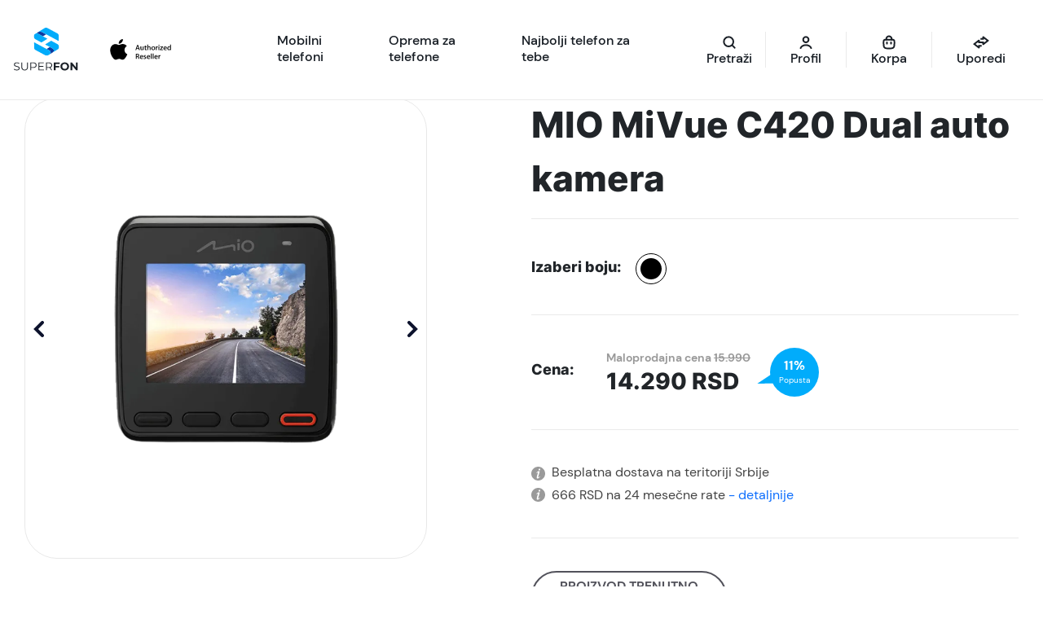

--- FILE ---
content_type: text/html; charset=UTF-8
request_url: https://superfon.rs/proizvod/mio-mivue-c420-dual-auto-kamera/
body_size: 38552
content:
<!doctype html>
<html lang="sr-RS">

<head><script data-no-optimize="1">var litespeed_docref=sessionStorage.getItem("litespeed_docref");litespeed_docref&&(Object.defineProperty(document,"referrer",{get:function(){return litespeed_docref}}),sessionStorage.removeItem("litespeed_docref"));</script>
    <meta charset="UTF-8">
    <meta name="viewport" content="width=device-width, initial-scale=1">
    <link rel="profile" href="https://gmpg.org/xfn/11">
    <meta name="googlebot" content="notranslate">
    <meta name='robots' content='index, follow, max-image-preview:large, max-snippet:-1, max-video-preview:-1' />
	<style>img:is([sizes="auto" i], [sizes^="auto," i]) { contain-intrinsic-size: 3000px 1500px }</style>
	<!-- Google tag (gtag.js) consent mode dataLayer added by Site Kit -->
<script id="google_gtagjs-js-consent-mode-data-layer" src="[data-uri]" defer></script>
<!-- End Google tag (gtag.js) consent mode dataLayer added by Site Kit -->

	<!-- This site is optimized with the Yoast SEO plugin v26.8 - https://yoast.com/product/yoast-seo-wordpress/ -->
	<title>MIO MiVue C420 auto kamera - Auto kamera na akcijskoj ceni !!!</title>
	<meta name="description" content="MIO MiVue C420 auto kamera: Napredno snimanje u Full HD rezoluciji, sa integrisanim GPS-om. Idealna za sigurnu vožnju i laku upotrebu. Akcijska cena kamere." />
	<link rel="canonical" href="https://superfon.rs/proizvod/mio-mivue-c420-dual-auto-kamera/" />
	<meta property="og:locale" content="sr_RS" />
	<meta property="og:type" content="article" />
	<meta property="og:title" content="MIO MiVue C420 auto kamera - Auto kamera na akcijskoj ceni !!!" />
	<meta property="og:description" content="MIO MiVue C420 auto kamera: Napredno snimanje u Full HD rezoluciji, sa integrisanim GPS-om. Idealna za sigurnu vožnju i laku upotrebu. Akcijska cena kamere." />
	<meta property="og:url" content="https://superfon.rs/proizvod/mio-mivue-c420-dual-auto-kamera/" />
	<meta property="og:site_name" content="Superfon" />
	<meta property="article:publisher" content="https://www.facebook.com/p/SuperFonrs-100090427058935/" />
	<meta property="article:modified_time" content="2023-11-13T11:48:47+00:00" />
	<meta property="og:image" content="https://superfon.rs/wp-content/uploads/2023/11/MIO-MiVue-C420-Dual-auto-kamera-Slika-1.png" />
	<meta property="og:image:width" content="800" />
	<meta property="og:image:height" content="800" />
	<meta property="og:image:type" content="image/png" />
	<meta name="twitter:card" content="summary_large_image" />
	<meta name="twitter:label1" content="Procenjeno vreme čitanja" />
	<meta name="twitter:data1" content="3 minuta" />
	<script type="application/ld+json" class="yoast-schema-graph">{"@context":"https://schema.org","@graph":[{"@type":["WebPage","ItemPage"],"@id":"https://superfon.rs/proizvod/mio-mivue-c420-dual-auto-kamera/","url":"https://superfon.rs/proizvod/mio-mivue-c420-dual-auto-kamera/","name":"MIO MiVue C420 auto kamera - Auto kamera na akcijskoj ceni !!!","isPartOf":{"@id":"https://superfon.rs/#website"},"primaryImageOfPage":{"@id":"https://superfon.rs/proizvod/mio-mivue-c420-dual-auto-kamera/#primaryimage"},"image":{"@id":"https://superfon.rs/proizvod/mio-mivue-c420-dual-auto-kamera/#primaryimage"},"thumbnailUrl":"https://superfon.rs/wp-content/uploads/2023/11/MIO-MiVue-C420-Dual-auto-kamera-Slika-1.webp","datePublished":"2023-11-13T11:11:12+00:00","dateModified":"2023-11-13T11:48:47+00:00","description":"MIO MiVue C420 auto kamera: Napredno snimanje u Full HD rezoluciji, sa integrisanim GPS-om. Idealna za sigurnu vožnju i laku upotrebu. Akcijska cena kamere.","breadcrumb":{"@id":"https://superfon.rs/proizvod/mio-mivue-c420-dual-auto-kamera/#breadcrumb"},"inLanguage":"sr-RS","potentialAction":[{"@type":"ReadAction","target":["https://superfon.rs/proizvod/mio-mivue-c420-dual-auto-kamera/"]}]},{"@type":"ImageObject","inLanguage":"sr-RS","@id":"https://superfon.rs/proizvod/mio-mivue-c420-dual-auto-kamera/#primaryimage","url":"https://superfon.rs/wp-content/uploads/2023/11/MIO-MiVue-C420-Dual-auto-kamera-Slika-1.webp","contentUrl":"https://superfon.rs/wp-content/uploads/2023/11/MIO-MiVue-C420-Dual-auto-kamera-Slika-1.webp","width":800,"height":800,"caption":"MIO MiVue C420 auto kamera"},{"@type":"BreadcrumbList","@id":"https://superfon.rs/proizvod/mio-mivue-c420-dual-auto-kamera/#breadcrumb","itemListElement":[{"@type":"ListItem","position":1,"name":"Shop","item":"https://superfon.rs/shop/"},{"@type":"ListItem","position":2,"name":"MIO MiVue C420 Dual auto kamera"}]},{"@type":"WebSite","@id":"https://superfon.rs/#website","url":"https://superfon.rs/","name":"Superfon","description":"Mobilni telefoni i dodatna oprema","publisher":{"@id":"https://superfon.rs/#organization"},"potentialAction":[{"@type":"SearchAction","target":{"@type":"EntryPoint","urlTemplate":"https://superfon.rs/?s={search_term_string}"},"query-input":{"@type":"PropertyValueSpecification","valueRequired":true,"valueName":"search_term_string"}}],"inLanguage":"sr-RS"},{"@type":"Organization","@id":"https://superfon.rs/#organization","name":"Superfon","url":"https://superfon.rs/","logo":{"@type":"ImageObject","inLanguage":"sr-RS","@id":"https://superfon.rs/#/schema/logo/image/","url":"https://superfon.rs/wp-content/uploads/2022/07/LOGO.svg","contentUrl":"https://superfon.rs/wp-content/uploads/2022/07/LOGO.svg","width":1,"height":1,"caption":"Superfon"},"image":{"@id":"https://superfon.rs/#/schema/logo/image/"},"sameAs":["https://www.facebook.com/p/SuperFonrs-100090427058935/","https://www.instagram.com/superfon_rs/","https://rs.linkedin.com/company/superfon-rs"]}]}</script>
	<!-- / Yoast SEO plugin. -->


<link rel='dns-prefetch' href='//capi-automation.s3.us-east-2.amazonaws.com' />
<link rel='dns-prefetch' href='//www.googletagmanager.com' />
<link rel="alternate" type="application/rss+xml" title="Superfon &raquo; dovod" href="https://superfon.rs/feed/" />
<link rel="alternate" type="application/rss+xml" title="Superfon &raquo; dovod komentara" href="https://superfon.rs/comments/feed/" />
<link rel="alternate" type="application/rss+xml" title="Superfon &raquo; dovod komentara na MIO MiVue C420 Dual auto kamera" href="https://superfon.rs/proizvod/mio-mivue-c420-dual-auto-kamera/feed/" />
<script data-optimized="1" src="[data-uri]" defer></script>
<link data-optimized="2" rel="stylesheet" href="https://superfon.rs/wp-content/litespeed/css/de48378fa525adea5e0f083f1d43418b.css?ver=d561d" />

<style id='wp-emoji-styles-inline-css'>

	img.wp-smiley, img.emoji {
		display: inline !important;
		border: none !important;
		box-shadow: none !important;
		height: 1em !important;
		width: 1em !important;
		margin: 0 0.07em !important;
		vertical-align: -0.1em !important;
		background: none !important;
		padding: 0 !important;
	}
</style>
<style id='global-styles-inline-css'>
:root{--wp--preset--aspect-ratio--square: 1;--wp--preset--aspect-ratio--4-3: 4/3;--wp--preset--aspect-ratio--3-4: 3/4;--wp--preset--aspect-ratio--3-2: 3/2;--wp--preset--aspect-ratio--2-3: 2/3;--wp--preset--aspect-ratio--16-9: 16/9;--wp--preset--aspect-ratio--9-16: 9/16;--wp--preset--color--black: #000000;--wp--preset--color--cyan-bluish-gray: #abb8c3;--wp--preset--color--white: #ffffff;--wp--preset--color--pale-pink: #f78da7;--wp--preset--color--vivid-red: #cf2e2e;--wp--preset--color--luminous-vivid-orange: #ff6900;--wp--preset--color--luminous-vivid-amber: #fcb900;--wp--preset--color--light-green-cyan: #7bdcb5;--wp--preset--color--vivid-green-cyan: #00d084;--wp--preset--color--pale-cyan-blue: #8ed1fc;--wp--preset--color--vivid-cyan-blue: #0693e3;--wp--preset--color--vivid-purple: #9b51e0;--wp--preset--gradient--vivid-cyan-blue-to-vivid-purple: linear-gradient(135deg,rgba(6,147,227,1) 0%,rgb(155,81,224) 100%);--wp--preset--gradient--light-green-cyan-to-vivid-green-cyan: linear-gradient(135deg,rgb(122,220,180) 0%,rgb(0,208,130) 100%);--wp--preset--gradient--luminous-vivid-amber-to-luminous-vivid-orange: linear-gradient(135deg,rgba(252,185,0,1) 0%,rgba(255,105,0,1) 100%);--wp--preset--gradient--luminous-vivid-orange-to-vivid-red: linear-gradient(135deg,rgba(255,105,0,1) 0%,rgb(207,46,46) 100%);--wp--preset--gradient--very-light-gray-to-cyan-bluish-gray: linear-gradient(135deg,rgb(238,238,238) 0%,rgb(169,184,195) 100%);--wp--preset--gradient--cool-to-warm-spectrum: linear-gradient(135deg,rgb(74,234,220) 0%,rgb(151,120,209) 20%,rgb(207,42,186) 40%,rgb(238,44,130) 60%,rgb(251,105,98) 80%,rgb(254,248,76) 100%);--wp--preset--gradient--blush-light-purple: linear-gradient(135deg,rgb(255,206,236) 0%,rgb(152,150,240) 100%);--wp--preset--gradient--blush-bordeaux: linear-gradient(135deg,rgb(254,205,165) 0%,rgb(254,45,45) 50%,rgb(107,0,62) 100%);--wp--preset--gradient--luminous-dusk: linear-gradient(135deg,rgb(255,203,112) 0%,rgb(199,81,192) 50%,rgb(65,88,208) 100%);--wp--preset--gradient--pale-ocean: linear-gradient(135deg,rgb(255,245,203) 0%,rgb(182,227,212) 50%,rgb(51,167,181) 100%);--wp--preset--gradient--electric-grass: linear-gradient(135deg,rgb(202,248,128) 0%,rgb(113,206,126) 100%);--wp--preset--gradient--midnight: linear-gradient(135deg,rgb(2,3,129) 0%,rgb(40,116,252) 100%);--wp--preset--font-size--small: 13px;--wp--preset--font-size--medium: 20px;--wp--preset--font-size--large: 36px;--wp--preset--font-size--x-large: 42px;--wp--preset--spacing--20: 0.44rem;--wp--preset--spacing--30: 0.67rem;--wp--preset--spacing--40: 1rem;--wp--preset--spacing--50: 1.5rem;--wp--preset--spacing--60: 2.25rem;--wp--preset--spacing--70: 3.38rem;--wp--preset--spacing--80: 5.06rem;--wp--preset--shadow--natural: 6px 6px 9px rgba(0, 0, 0, 0.2);--wp--preset--shadow--deep: 12px 12px 50px rgba(0, 0, 0, 0.4);--wp--preset--shadow--sharp: 6px 6px 0px rgba(0, 0, 0, 0.2);--wp--preset--shadow--outlined: 6px 6px 0px -3px rgba(255, 255, 255, 1), 6px 6px rgba(0, 0, 0, 1);--wp--preset--shadow--crisp: 6px 6px 0px rgba(0, 0, 0, 1);}:where(.is-layout-flex){gap: 0.5em;}:where(.is-layout-grid){gap: 0.5em;}body .is-layout-flex{display: flex;}.is-layout-flex{flex-wrap: wrap;align-items: center;}.is-layout-flex > :is(*, div){margin: 0;}body .is-layout-grid{display: grid;}.is-layout-grid > :is(*, div){margin: 0;}:where(.wp-block-columns.is-layout-flex){gap: 2em;}:where(.wp-block-columns.is-layout-grid){gap: 2em;}:where(.wp-block-post-template.is-layout-flex){gap: 1.25em;}:where(.wp-block-post-template.is-layout-grid){gap: 1.25em;}.has-black-color{color: var(--wp--preset--color--black) !important;}.has-cyan-bluish-gray-color{color: var(--wp--preset--color--cyan-bluish-gray) !important;}.has-white-color{color: var(--wp--preset--color--white) !important;}.has-pale-pink-color{color: var(--wp--preset--color--pale-pink) !important;}.has-vivid-red-color{color: var(--wp--preset--color--vivid-red) !important;}.has-luminous-vivid-orange-color{color: var(--wp--preset--color--luminous-vivid-orange) !important;}.has-luminous-vivid-amber-color{color: var(--wp--preset--color--luminous-vivid-amber) !important;}.has-light-green-cyan-color{color: var(--wp--preset--color--light-green-cyan) !important;}.has-vivid-green-cyan-color{color: var(--wp--preset--color--vivid-green-cyan) !important;}.has-pale-cyan-blue-color{color: var(--wp--preset--color--pale-cyan-blue) !important;}.has-vivid-cyan-blue-color{color: var(--wp--preset--color--vivid-cyan-blue) !important;}.has-vivid-purple-color{color: var(--wp--preset--color--vivid-purple) !important;}.has-black-background-color{background-color: var(--wp--preset--color--black) !important;}.has-cyan-bluish-gray-background-color{background-color: var(--wp--preset--color--cyan-bluish-gray) !important;}.has-white-background-color{background-color: var(--wp--preset--color--white) !important;}.has-pale-pink-background-color{background-color: var(--wp--preset--color--pale-pink) !important;}.has-vivid-red-background-color{background-color: var(--wp--preset--color--vivid-red) !important;}.has-luminous-vivid-orange-background-color{background-color: var(--wp--preset--color--luminous-vivid-orange) !important;}.has-luminous-vivid-amber-background-color{background-color: var(--wp--preset--color--luminous-vivid-amber) !important;}.has-light-green-cyan-background-color{background-color: var(--wp--preset--color--light-green-cyan) !important;}.has-vivid-green-cyan-background-color{background-color: var(--wp--preset--color--vivid-green-cyan) !important;}.has-pale-cyan-blue-background-color{background-color: var(--wp--preset--color--pale-cyan-blue) !important;}.has-vivid-cyan-blue-background-color{background-color: var(--wp--preset--color--vivid-cyan-blue) !important;}.has-vivid-purple-background-color{background-color: var(--wp--preset--color--vivid-purple) !important;}.has-black-border-color{border-color: var(--wp--preset--color--black) !important;}.has-cyan-bluish-gray-border-color{border-color: var(--wp--preset--color--cyan-bluish-gray) !important;}.has-white-border-color{border-color: var(--wp--preset--color--white) !important;}.has-pale-pink-border-color{border-color: var(--wp--preset--color--pale-pink) !important;}.has-vivid-red-border-color{border-color: var(--wp--preset--color--vivid-red) !important;}.has-luminous-vivid-orange-border-color{border-color: var(--wp--preset--color--luminous-vivid-orange) !important;}.has-luminous-vivid-amber-border-color{border-color: var(--wp--preset--color--luminous-vivid-amber) !important;}.has-light-green-cyan-border-color{border-color: var(--wp--preset--color--light-green-cyan) !important;}.has-vivid-green-cyan-border-color{border-color: var(--wp--preset--color--vivid-green-cyan) !important;}.has-pale-cyan-blue-border-color{border-color: var(--wp--preset--color--pale-cyan-blue) !important;}.has-vivid-cyan-blue-border-color{border-color: var(--wp--preset--color--vivid-cyan-blue) !important;}.has-vivid-purple-border-color{border-color: var(--wp--preset--color--vivid-purple) !important;}.has-vivid-cyan-blue-to-vivid-purple-gradient-background{background: var(--wp--preset--gradient--vivid-cyan-blue-to-vivid-purple) !important;}.has-light-green-cyan-to-vivid-green-cyan-gradient-background{background: var(--wp--preset--gradient--light-green-cyan-to-vivid-green-cyan) !important;}.has-luminous-vivid-amber-to-luminous-vivid-orange-gradient-background{background: var(--wp--preset--gradient--luminous-vivid-amber-to-luminous-vivid-orange) !important;}.has-luminous-vivid-orange-to-vivid-red-gradient-background{background: var(--wp--preset--gradient--luminous-vivid-orange-to-vivid-red) !important;}.has-very-light-gray-to-cyan-bluish-gray-gradient-background{background: var(--wp--preset--gradient--very-light-gray-to-cyan-bluish-gray) !important;}.has-cool-to-warm-spectrum-gradient-background{background: var(--wp--preset--gradient--cool-to-warm-spectrum) !important;}.has-blush-light-purple-gradient-background{background: var(--wp--preset--gradient--blush-light-purple) !important;}.has-blush-bordeaux-gradient-background{background: var(--wp--preset--gradient--blush-bordeaux) !important;}.has-luminous-dusk-gradient-background{background: var(--wp--preset--gradient--luminous-dusk) !important;}.has-pale-ocean-gradient-background{background: var(--wp--preset--gradient--pale-ocean) !important;}.has-electric-grass-gradient-background{background: var(--wp--preset--gradient--electric-grass) !important;}.has-midnight-gradient-background{background: var(--wp--preset--gradient--midnight) !important;}.has-small-font-size{font-size: var(--wp--preset--font-size--small) !important;}.has-medium-font-size{font-size: var(--wp--preset--font-size--medium) !important;}.has-large-font-size{font-size: var(--wp--preset--font-size--large) !important;}.has-x-large-font-size{font-size: var(--wp--preset--font-size--x-large) !important;}
:where(.wp-block-post-template.is-layout-flex){gap: 1.25em;}:where(.wp-block-post-template.is-layout-grid){gap: 1.25em;}
:where(.wp-block-columns.is-layout-flex){gap: 2em;}:where(.wp-block-columns.is-layout-grid){gap: 2em;}
:root :where(.wp-block-pullquote){font-size: 1.5em;line-height: 1.6;}
</style>



<style id='woocommerce-inline-inline-css'>
.woocommerce form .form-row .required { visibility: visible; }
</style>







<style id='superfon-woocommerce-style-inline-css'>
@font-face {
			font-family: "star";
			src: url("https://superfon.rs/wp-content/plugins/woocommerce/assets/fonts/star.eot");
			src: url("https://superfon.rs/wp-content/plugins/woocommerce/assets/fonts/star.eot?#iefix") format("embedded-opentype"),
				url("https://superfon.rs/wp-content/plugins/woocommerce/assets/fonts/star.woff") format("woff"),
				url("https://superfon.rs/wp-content/plugins/woocommerce/assets/fonts/star.ttf") format("truetype"),
				url("https://superfon.rs/wp-content/plugins/woocommerce/assets/fonts/star.svg#star") format("svg");
			font-weight: normal;
			font-style: normal;
		}
</style>

<script src="https://superfon.rs/wp-includes/js/jquery/jquery.min.js?ver=3.7.1" id="jquery-core-js"></script>
<script src="https://superfon.rs/wp-includes/js/jquery/jquery-migrate.min.js?ver=3.4.1" id="jquery-migrate-js"></script>
<script data-optimized="1" src="https://superfon.rs/wp-content/litespeed/js/4e6b6a7dc38841e50cbd9c5115f34147.js?ver=a8e23" id="js-cookie-script-js" defer data-deferred="1"></script>
<script data-optimized="1" id="mo-social-login-script-js-extra" src="[data-uri]" defer></script>
<script data-optimized="1" src="https://superfon.rs/wp-content/litespeed/js/7d49fd0961fcdc88f54f876af4c277ce.js?ver=d78a4" id="mo-social-login-script-js" defer data-deferred="1"></script>
<script data-optimized="1" src="https://superfon.rs/wp-content/litespeed/js/6475363b8c8842a4069392cacf350046.js?ver=8175c" id="wc-jquery-blockui-js" defer data-wp-strategy="defer"></script>
<script data-optimized="1" id="wc-add-to-cart-js-extra" src="[data-uri]" defer></script>
<script data-optimized="1" src="https://superfon.rs/wp-content/litespeed/js/be88fec6ca58ddffc7a5e23e38b768bd.js?ver=48787" id="wc-add-to-cart-js" defer data-wp-strategy="defer"></script>
<script data-optimized="1" src="https://superfon.rs/wp-content/litespeed/js/3d2f7715ab388f6505a5a43f798b8b7f.js?ver=28981" id="wc-photoswipe-js" defer data-wp-strategy="defer"></script>
<script data-optimized="1" src="https://superfon.rs/wp-content/litespeed/js/ea94b7db99f0af95a09c4d5b246ad0ab.js?ver=c3dd0" id="wc-photoswipe-ui-default-js" defer data-wp-strategy="defer"></script>
<script data-optimized="1" id="wc-single-product-js-extra" src="[data-uri]" defer></script>
<script data-optimized="1" src="https://superfon.rs/wp-content/litespeed/js/c9ed641a155bd302bf803a22d5e30626.js?ver=90876" id="wc-single-product-js" defer data-wp-strategy="defer"></script>
<script data-optimized="1" src="https://superfon.rs/wp-content/litespeed/js/189a70ec02235b636b75c61a22f805d8.js?ver=ead43" id="wc-js-cookie-js" defer data-wp-strategy="defer"></script>
<script data-optimized="1" id="woocommerce-js-extra" src="[data-uri]" defer></script>
<script data-optimized="1" src="https://superfon.rs/wp-content/litespeed/js/1a492761278a102531acfc8b20bc2299.js?ver=3722f" id="woocommerce-js" defer data-wp-strategy="defer"></script>
<script data-optimized="1" id="favorite-system-js-extra" src="[data-uri]" defer></script>
<script data-optimized="1" src="https://superfon.rs/wp-content/litespeed/js/4806fb2a5daf65c903170f896c6f3cc9.js?ver=39788" id="favorite-system-js" defer data-deferred="1"></script>

<!-- Google tag (gtag.js) snippet added by Site Kit -->
<!-- Google Analytics snippet added by Site Kit -->
<script src="https://www.googletagmanager.com/gtag/js?id=GT-TWMP2WR" id="google_gtagjs-js" defer data-deferred="1"></script>
<script id="google_gtagjs-js-after" src="[data-uri]" defer></script>
<link rel="https://api.w.org/" href="https://superfon.rs/wp-json/" /><link rel="alternate" title="JSON" type="application/json" href="https://superfon.rs/wp-json/wp/v2/product/13544" /><link rel="EditURI" type="application/rsd+xml" title="RSD" href="https://superfon.rs/xmlrpc.php?rsd" />
<meta name="generator" content="WordPress 6.8.3" />
<meta name="generator" content="WooCommerce 10.4.3" />
<link rel='shortlink' href='https://superfon.rs/?p=13544' />
<link rel="alternate" title="oEmbed (JSON)" type="application/json+oembed" href="https://superfon.rs/wp-json/oembed/1.0/embed?url=https%3A%2F%2Fsuperfon.rs%2Fproizvod%2Fmio-mivue-c420-dual-auto-kamera%2F" />
<link rel="alternate" title="oEmbed (XML)" type="text/xml+oembed" href="https://superfon.rs/wp-json/oembed/1.0/embed?url=https%3A%2F%2Fsuperfon.rs%2Fproizvod%2Fmio-mivue-c420-dual-auto-kamera%2F&#038;format=xml" />
<meta name="cdp-version" content="1.5.0" /><meta name="generator" content="Site Kit by Google 1.170.0" /><meta name="generator" content="performance-lab 4.0.1; plugins: embed-optimizer, speculation-rules, webp-uploads">
<meta name="generator" content="webp-uploads 2.6.1">

<!-- This website runs the Product Feed PRO for WooCommerce by AdTribes.io plugin - version woocommercesea_option_installed_version -->

<!-- This website runs the Product Feed ELITE for WooCommerce by AdTribes.io plugin -->
<meta name="generator" content="speculation-rules 1.6.0">
	<noscript><style>.woocommerce-product-gallery{ opacity: 1 !important; }</style></noscript>
	<meta data-od-replaced-content="optimization-detective 1.0.0-beta4" name="generator" content="optimization-detective 1.0.0-beta4; url_metric_groups={0:populated, 480:empty, 600:empty, 782:empty}">
			<script data-optimized="1"  type="text/javascript" src="[data-uri]" defer></script>
			<!-- WooCommerce Facebook Integration Begin -->
			<script data-optimized="1"  type="text/javascript" src="[data-uri]" defer></script>
			<!-- WooCommerce Facebook Integration End -->
			<meta name="generator" content="embed-optimizer 1.0.0-beta3">

<!-- Google Tag Manager snippet added by Site Kit -->
<script src="[data-uri]" defer></script>

<!-- End Google Tag Manager snippet added by Site Kit -->
<link rel="icon" href="https://superfon.rs/wp-content/uploads/2022/09/Layer-1.webp" sizes="32x32" />
<link rel="icon" href="https://superfon.rs/wp-content/uploads/2022/09/Layer-1.webp" sizes="192x192" />
<link rel="apple-touch-icon" href="https://superfon.rs/wp-content/uploads/2022/09/Layer-1.webp" />
<meta name="msapplication-TileImage" content="https://superfon.rs/wp-content/uploads/2022/09/Layer-1.webp" />
		<style id="wp-custom-css">
			h2 {
    -webkit-user-select: none;
    -moz-user-select: none;
    -ms-user-select: none;
    user-select: none;
    -webkit-touch-callout: none;
}


.search_icon button {
    background-color: #01ACFB;
    color: #fff;
    border: 0;
    padding: 10px 15px;
    border-radius: 50px;
}
div#sf_shop_side_filters {
    position: relative;
}

 .product .specification-accordion .accordion-item.active .accordion-content {
  max-height: none !important;
  overflow: visible !important;
} 
 .product .specification-accordion .accordion-item .component-details {
 cursor:pointer;
} 

@media (max-width: 600px) header .navbar .wrap-collapse .navbar-nav{
		padding: 0px !important;
}

@media (max-width: 600px) header {
    padding: 0 4px !important;
}

@media (max-width: 600px)
header .navbar .wrap-collapse .navbar-nav .menu-item.header-icon a:not(.default-button,.primary-blue-button,.header-search-icon){
	padding: 0px !important;
}

.navbar-brand img {
	max-width: 100% !important;
}
div .navbar-brand{
	margin: 0px! important;
	padding: 0px !important;
	max-width: 40% !important;
}		</style>
		</head>


<body class="wp-singular product-template-default single single-product postid-13544 wp-custom-logo wp-theme-superfon theme-superfon woocommerce woocommerce-page woocommerce-no-js woocommerce-active">
        <div id="page" class="site">
        <a class="skip-link screen-reader-text d-none"
            href="#primary">Skip to content</a>

        <header id="masthead" class="site-header">


            <nav class="navbar navbar-expand-xl navbar-light">
                <div class="container-fluid px-0">

                    <a class="navbar-brand" href="https://superfon.rs">
                        <img data-lazyloaded="1" src="[data-uri]" class="no-lazy" data-src="https://superfon.rs/wp-content/uploads/2024/04/Logo-Authorized-Artboard-01-1.svg" alt="Superfon"><noscript><img class="no-lazy" src="https://superfon.rs/wp-content/uploads/2024/04/Logo-Authorized-Artboard-01-1.svg" alt="Superfon"></noscript>                    </a> <!-- .navbar-brand END-->


                    <div class="d-flex align-items-center justify-content-between wrap-collapse">
                        <nav id="navbarSupportedContent" class="collapse navbar-collapse">
                            <div class="menu-glavni-container"><ul id="primary-menu" class="nav-menu menu navbar-nav nav-links ms-0 me-auto mb-2 mb-lg-0 custom-naw"><li id="menu-item-76" class="first-submenu open-link menu-item menu-item-type-custom menu-item-object-custom menu-item-has-children menu-item-76"><span class="d-flex align-items-center justify-content-between link-wrap first-level"><a class="nav-link active-item opened" href="#"><span>Mobilni telefoni</span></a><span class="d-xl-none arrow"><svg width="10" height="7" viewBox="0 0 10 7" fill="none" role="presentation" title="arrow" xmlns="http://www.w3.org/2000/svg"><path d="M1 6L5 2L9 6" stroke="#181E25" stroke-width="2" stroke-linecap="round"></path></svg></span></span>
<ul class='sub-menu level-0 flex-column flex-xl-row'> 
	<li id="menu-item-644" class="sub-menu-column open-link_sub blue-hover-bg-top menu-item menu-item-type-taxonomy menu-item-object-product_cat menu-item-has-children menu-item-644"><span class="d-flex align-items-center justify-content-between link-wrap"><a class="normal-txt-bold sub-menu-title mb-0 active-sub-item opened" href="https://superfon.rs/kategorija-proizvoda/mobilni-telefoni/"><span>Kompletna ponuda telefona</span></a><span class="d-xl-none arrow"><svg width="10" height="7" viewBox="0 0 10 7" fill="none" role="presentation" title="arrow" xmlns="http://www.w3.org/2000/svg"><path d="M1 6L5 2L9 6" stroke="#181E25" stroke-width="2" stroke-linecap="round"></path></svg></span></span>
	<ul class='sub-menu level-1 d-xl-block'> 
		<li id="menu-item-1011" class="complete-category blue-hover-bg menu-item menu-item-type-taxonomy menu-item-object-product_cat menu-item-1011"><a class="title normal-txt-bold" href="https://superfon.rs/kategorija-proizvoda/mobilni-telefoni/smartfoni/"><img data-lazyloaded="1" src="[data-uri]" alt="" class="default-state" data-src="https://superfon.rs/wp-content/uploads/2022/07/phone.svg" class="lazyload" loading="lazy" /><noscript><img alt="" class="default-state" src="https://superfon.rs/wp-content/uploads/2022/07/phone.svg" class="lazyload" loading="lazy" /></noscript><img data-lazyloaded="1" src="[data-uri]" alt="" class="hover-state" data-src="https://superfon.rs/wp-content/uploads/2022/07/phone-w.svg" class="lazyload" loading="lazy"><noscript><img alt="" class="hover-state" src="https://superfon.rs/wp-content/uploads/2022/07/phone-w.svg" class="lazyload" loading="lazy"></noscript><span class="title normal-txt-bold">Smartfoni</span></a></li>
		<li id="menu-item-1013" class="complete-category blue-hover-bg menu-item menu-item-type-taxonomy menu-item-object-product_cat menu-item-1013"><a class="title normal-txt-bold" href="https://superfon.rs/kategorija-proizvoda/mobilni-telefoni/telefoni-sa-tastaturom/"><img data-lazyloaded="1" src="[data-uri]" alt="" class="default-state" data-src="https://superfon.rs/wp-content/uploads/2022/07/mobile-phone-with-buttons-1.svg" class="lazyload" loading="lazy" /><noscript><img alt="" class="default-state" src="https://superfon.rs/wp-content/uploads/2022/07/mobile-phone-with-buttons-1.svg" class="lazyload" loading="lazy" /></noscript><img data-lazyloaded="1" src="[data-uri]" alt="" class="hover-state" data-src="https://superfon.rs/wp-content/uploads/2022/07/mobile-phone-with-buttons-w.svg" class="lazyload" loading="lazy"><noscript><img alt="" class="hover-state" src="https://superfon.rs/wp-content/uploads/2022/07/mobile-phone-with-buttons-w.svg" class="lazyload" loading="lazy"></noscript><span class="title normal-txt-bold">Telefoni sa tastaturom</span></a></li>
		<li id="menu-item-1014" class="complete-category blue-hover-bg menu-item menu-item-type-taxonomy menu-item-object-product_cat menu-item-1014"><a class="title normal-txt-bold" href="https://superfon.rs/kategorija-proizvoda/mobilni-telefoni/tableti/"><img data-lazyloaded="1" src="[data-uri]" alt="" class="default-state" data-src="https://superfon.rs/wp-content/uploads/2022/07/tablet-1.svg" class="lazyload" loading="lazy" /><noscript><img alt="" class="default-state" src="https://superfon.rs/wp-content/uploads/2022/07/tablet-1.svg" class="lazyload" loading="lazy" /></noscript><img data-lazyloaded="1" src="[data-uri]" alt="" class="hover-state" data-src="https://superfon.rs/wp-content/uploads/2022/07/tablet-w.svg" class="lazyload" loading="lazy"><noscript><img alt="" class="hover-state" src="https://superfon.rs/wp-content/uploads/2022/07/tablet-w.svg" class="lazyload" loading="lazy"></noscript><span class="title normal-txt-bold">Tableti</span></a></li>
	</ul>
</li>
	<li id="menu-item-78" class="sub-menu-column no-link menu-item menu-item-type-custom menu-item-object-custom menu-item-has-children menu-item-78"><span class="d-flex align-items-center justify-content-between link-wrap"><a class="normal-txt-bold sub-menu-title mb-0"><span>Brendovi</span></a><span class="d-xl-none arrow"><svg width="10" height="7" viewBox="0 0 10 7" fill="none" role="presentation" title="arrow" xmlns="http://www.w3.org/2000/svg"><path d="M1 6L5 2L9 6" stroke="#181E25" stroke-width="2" stroke-linecap="round"></path></svg></span></span>
	<ul class='sub-menu level-1 d-xl-block'> 
		<li id="menu-item-34181" class="complete-category blue-hover-bg menu-item menu-item-type-custom menu-item-object-custom menu-item-34181"><a class="" href="/kategorija-proizvoda/mobilni-telefoni/?filter-brend=samsung-brend&#038;min_cena=590RSD&#038;max_cena=218990RSD"><span class="">Samsung</span></a></li>
		<li id="menu-item-1045" class="complete-category blue-hover-bg menu-item menu-item-type-custom menu-item-object-custom menu-item-1045"><a class="" href="/kategorija-proizvoda/mobilni-telefoni/?filter-brend=apple&#038;min_cena=590RSD&#038;max_cena=218990RSD"><span class="">Apple</span></a></li>
		<li id="menu-item-1046" class="complete-category blue-hover-bg menu-item menu-item-type-custom menu-item-object-custom menu-item-1046"><a class="" href="/kategorija-proizvoda/mobilni-telefoni/?filter-brend=xiaomi"><span class="">Xiaomi</span></a></li>
		<li id="menu-item-1050" class="complete-category blue-hover-bg menu-item menu-item-type-custom menu-item-object-custom menu-item-1050"><a class="" href="/kategorija-proizvoda/mobilni-telefoni/?filter-brend=honor"><span class="">Honor</span></a></li>
		<li id="menu-item-15438" class="complete-category blue-hover-bg menu-item menu-item-type-custom menu-item-object-custom menu-item-15438"><a class="" href="https://superfon.rs/kategorija-proizvoda/mobilni-telefoni/smartfoni/?filter-brend=motorola&#038;min_cena=290RSD&#038;max_cena=241990RSD"><span class="">Motorola</span></a></li>
		<li id="menu-item-8493" class="complete-category blue-hover-bg menu-item menu-item-type-custom menu-item-object-custom menu-item-8493"><a class="" href="https://superfon.rs/kategorija-proizvoda/mobilni-telefoni/smartfoni/?filter-brend=tecno&#038;min_cena=590RSD&#038;max_cena=195890RSD"><span class="">Tecno</span></a></li>
		<li id="menu-item-1047" class="complete-category blue-hover-bg menu-item menu-item-type-custom menu-item-object-custom menu-item-1047"><a class="" href="/kategorija-proizvoda/mobilni-telefoni/?filter-brend=nokia"><span class="">Nokia</span></a></li>
		<li id="menu-item-1059" class="complete-category blue-hover-bg menu-item menu-item-type-custom menu-item-object-custom menu-item-1059"><a class="" href="/kategorija-proizvoda/mobilni-telefoni/?filter-brend=ostali-brendovi"><span class="">Ostali Brendovi</span></a></li>
	</ul>
</li>
<li class="sub-menu-column menu-item menu-item-has-children unified-column spec-nav-width"><ul class="sub-menu level-1 d-xl-block">	<li id="menu-item-79" class="sub-menu-column open-menu-group no-link menu-item menu-item-type-custom menu-item-object-custom menu-item-has-children menu-item-79 unified-col-item"><span class="d-flex align-items-center justify-content-between link-wrap"><a class="normal-txt-bold sub-menu-title mb-0"><span>Cena</span></a><span class="d-xl-none arrow"><svg width="10" height="7" viewBox="0 0 10 7" fill="none" role="presentation" title="arrow" xmlns="http://www.w3.org/2000/svg"><path d="M1 6L5 2L9 6" stroke="#181E25" stroke-width="2" stroke-linecap="round"></path></svg></span></span>
	<ul class='sub-menu level-2 d-xl-block'> 
		<li id="menu-item-88" class="complete-category blue-hover-bg menu-item menu-item-type-custom menu-item-object-custom menu-item-88"><a class="" href="/kategorija-proizvoda/mobilni-telefoni/?max_price=10000"><span class="">Do 10000 RSD</span></a></li>
		<li id="menu-item-89" class="complete-category blue-hover-bg menu-item menu-item-type-custom menu-item-object-custom menu-item-89"><a class="" href="/kategorija-proizvoda/mobilni-telefoni/?min_price=10000&#038;max_price=15000"><span class="">Od 10000 do 15000 RSD</span></a></li>
		<li id="menu-item-1027" class="complete-category blue-hover-bg menu-item menu-item-type-custom menu-item-object-custom menu-item-1027"><a class="" href="/kategorija-proizvoda/mobilni-telefoni/?min_price=15000&#038;max_price=25000"><span class="">Od 15000 do 25000 RSD</span></a></li>
		<li id="menu-item-1028" class="complete-category blue-hover-bg menu-item menu-item-type-custom menu-item-object-custom menu-item-1028"><a class="" href="/kategorija-proizvoda/mobilni-telefoni/?min_price=25000&#038;max_price=50000"><span class="">Od 25000 do 50000 RSD</span></a></li>
		<li id="menu-item-1029" class="complete-category blue-hover-bg menu-item menu-item-type-custom menu-item-object-custom menu-item-1029"><a class="" href="/kategorija-proizvoda/mobilni-telefoni/?min_price=50000"><span class="">Preko 50000 RSD</span></a></li>
	</ul>
</li>
	<li id="menu-item-81" class="sub-menu-column close-menu-group no-link menu-item menu-item-type-custom menu-item-object-custom menu-item-has-children menu-item-81 unified-col-item"><span class="d-flex align-items-center justify-content-between link-wrap"><a class="normal-txt-bold sub-menu-title mb-0"><span>Izdvajamo</span></a><span class="d-xl-none arrow"><svg width="10" height="7" viewBox="0 0 10 7" fill="none" role="presentation" title="arrow" xmlns="http://www.w3.org/2000/svg"><path d="M1 6L5 2L9 6" stroke="#181E25" stroke-width="2" stroke-linecap="round"></path></svg></span></span>
	<ul class='sub-menu level-1 d-xl-block'> 
		<li id="menu-item-94" class="complete-category blue-hover-bg menu-item menu-item-type-custom menu-item-object-custom menu-item-94"><a class="" href="/kategorija-proizvoda/mobilni-telefoni/?orderby=date"><span class="">Novo</span></a></li>
		<li id="menu-item-96" class="complete-category blue-hover-bg menu-item menu-item-type-custom menu-item-object-custom menu-item-96"><a class="" href="https://superfon.rs/akcija-mobilni/"><span class="">Super cena &#8211; telefoni</span></a></li>
		<li id="menu-item-26694" class="complete-category blue-hover-bg menu-item menu-item-type-post_type menu-item-object-page menu-item-26694"><a class="" href="https://superfon.rs/outlet/"><span class="">Outlet</span></a></li>
		<li id="menu-item-46750" class="complete-category blue-hover-bg menu-item menu-item-type-post_type menu-item-object-page menu-item-46750"><a class="" href="https://superfon.rs/nova-redmi-note-15-serija/"><span class="">Pokloni uz Redmi Note 15 Seriju!</span></a></li>
		<li id="menu-item-46751" class="complete-category blue-hover-bg menu-item menu-item-type-post_type menu-item-object-page menu-item-46751"><a class="" href="https://superfon.rs/honor-magic8-lite-i-magic8-pro/"><span class="">Poklon tablet ili sat uz Honor Magic8 Seriju!</span></a></li>
	</ul>
</li>
</ul></li>	<li id="menu-item-97" class="sub-menu-column no-link focus menu-item menu-item-type-custom menu-item-object-custom menu-item-has-children menu-item-97"><span class="d-flex align-items-center justify-content-between link-wrap"><a class="normal-txt-bold sub-menu-title mb-0"><span>U fokusu</span></a><span class="d-xl-none arrow"><svg width="10" height="7" viewBox="0 0 10 7" fill="none" role="presentation" title="arrow" xmlns="http://www.w3.org/2000/svg"><path d="M1 6L5 2L9 6" stroke="#181E25" stroke-width="2" stroke-linecap="round"></path></svg></span></span>
	<ul class='sub-menu level-1 d-xl-block'> 
		<li id="menu-item-45753" class="product-banner product menu-item menu-item-type-post_type menu-item-object-product menu-item-45753"><div class="product-img text-center">
                                 <img data-lazyloaded="1" src="[data-uri]" data-src="https://superfon.rs/wp-content/uploads/2026/01/9-12.webp" alt="Xiaomi Redmi Note 15 8/256GB, Plavi (Glacier Blue)" class="lazyload" loading="lazy"/><noscript><img src="https://superfon.rs/wp-content/uploads/2026/01/9-12.webp" alt="Xiaomi Redmi Note 15 8/256GB, Plavi (Glacier Blue)" class="lazyload" loading="lazy"/></noscript>
                             </div>
                            <p class="title normal-txt-bold text-start">Xiaomi Redmi Note 15 8/256GB, Plavi (Glacier Blue)</p>
                            <div class="text-center">
                              <a href="https://superfon.rs/proizvod/xiaomi-redmi-note-15-8-256gb-plavi-glacier-blue/" class="primary-blue-button">Detaljnije</a>
                            </div></a></li>
		<li id="menu-item-34171" class="product-banner-just-img mx-auto text-center banner menu-item menu-item-type-custom menu-item-object-custom menu-item-34171"><a class="" href="https://superfon.rs/nova-redmi-note-15-serija/"> <img data-lazyloaded="1" src="[data-uri]" data-src="https://superfon.rs/wp-content/uploads/2026/01/Redmi-Note-15-Pro-Pokloni-mobile-banner-superfon-2.webp" alt="" class="lazyload" loading="lazy"/><noscript><img src="https://superfon.rs/wp-content/uploads/2026/01/Redmi-Note-15-Pro-Pokloni-mobile-banner-superfon-2.webp" alt="" class="lazyload" loading="lazy"/></noscript> </a></li>
	</ul>
</li>
</ul>
</li>
<li id="menu-item-92" class="first-submenu menu-item menu-item-type-custom menu-item-object-custom menu-item-has-children menu-item-92"><span class="d-flex align-items-center justify-content-between link-wrap first-level"><a class="nav-link" href="#"><span>Oprema za telefone</span></a><span class="d-xl-none arrow"><svg width="10" height="7" viewBox="0 0 10 7" fill="none" role="presentation" title="arrow" xmlns="http://www.w3.org/2000/svg"><path d="M1 6L5 2L9 6" stroke="#181E25" stroke-width="2" stroke-linecap="round"></path></svg></span></span>
<ul class='sub-menu level-0 flex-column flex-xl-row'> 
	<li id="menu-item-645" class="sub-menu-column open-link_sub blue-hover-bg-top menu-item menu-item-type-taxonomy menu-item-object-product_cat current-product-ancestor menu-item-has-children menu-item-645"><span class="d-flex align-items-center justify-content-between link-wrap"><a class="normal-txt-bold sub-menu-title mb-0 active-sub-item opened" href="https://superfon.rs/kategorija-proizvoda/oprema-za-telefone/"><span>Kompletna ponuda opreme</span></a><span class="d-xl-none arrow"><svg width="10" height="7" viewBox="0 0 10 7" fill="none" role="presentation" title="arrow" xmlns="http://www.w3.org/2000/svg"><path d="M1 6L5 2L9 6" stroke="#181E25" stroke-width="2" stroke-linecap="round"></path></svg></span></span>
	<ul class='sub-menu level-1 d-xl-block'> 
		<li id="menu-item-1078" class="complete-category blue-hover-bg menu-item menu-item-type-taxonomy menu-item-object-product_cat menu-item-1078"><a class="title normal-txt-bold" href="https://superfon.rs/kategorija-proizvoda/oprema-za-telefone/kablovi/"><img data-lazyloaded="1" src="[data-uri]" alt="" class="default-state" data-src="https://superfon.rs/wp-content/uploads/2022/07/usb-2-b.svg" class="lazyload" loading="lazy" /><noscript><img alt="" class="default-state" src="https://superfon.rs/wp-content/uploads/2022/07/usb-2-b.svg" class="lazyload" loading="lazy" /></noscript><img data-lazyloaded="1" src="[data-uri]" alt="" class="hover-state" data-src="https://superfon.rs/wp-content/uploads/2022/07/usb-2.svg" class="lazyload" loading="lazy"><noscript><img alt="" class="hover-state" src="https://superfon.rs/wp-content/uploads/2022/07/usb-2.svg" class="lazyload" loading="lazy"></noscript><span class="title normal-txt-bold">Kablovi</span></a></li>
		<li id="menu-item-1081" class="complete-category blue-hover-bg menu-item menu-item-type-taxonomy menu-item-object-product_cat menu-item-1081"><a class="title normal-txt-bold" href="https://superfon.rs/kategorija-proizvoda/oprema-za-telefone/punjaci/"><img data-lazyloaded="1" src="[data-uri]" alt="" class="default-state" data-src="https://superfon.rs/wp-content/uploads/2022/07/charger-1.svg" class="lazyload" loading="lazy" /><noscript><img alt="" class="default-state" src="https://superfon.rs/wp-content/uploads/2022/07/charger-1.svg" class="lazyload" loading="lazy" /></noscript><img data-lazyloaded="1" src="[data-uri]" alt="" class="hover-state" data-src="https://superfon.rs/wp-content/uploads/2022/07/charger-2.svg" class="lazyload" loading="lazy"><noscript><img alt="" class="hover-state" src="https://superfon.rs/wp-content/uploads/2022/07/charger-2.svg" class="lazyload" loading="lazy"></noscript><span class="title normal-txt-bold">Punjači</span></a></li>
		<li id="menu-item-1082" class="complete-category blue-hover-bg menu-item menu-item-type-taxonomy menu-item-object-product_cat menu-item-1082"><a class="title normal-txt-bold" href="https://superfon.rs/kategorija-proizvoda/oprema-za-telefone/slusalice/"><img data-lazyloaded="1" src="[data-uri]" alt="" class="default-state" data-src="https://superfon.rs/wp-content/uploads/2022/07/headphones-1-1.svg" class="lazyload" loading="lazy" /><noscript><img alt="" class="default-state" src="https://superfon.rs/wp-content/uploads/2022/07/headphones-1-1.svg" class="lazyload" loading="lazy" /></noscript><img data-lazyloaded="1" src="[data-uri]" alt="" class="hover-state" data-src="https://superfon.rs/wp-content/uploads/2022/07/headphones-1-2.svg" class="lazyload" loading="lazy"><noscript><img alt="" class="hover-state" src="https://superfon.rs/wp-content/uploads/2022/07/headphones-1-2.svg" class="lazyload" loading="lazy"></noscript><span class="title normal-txt-bold">Slušalice</span></a></li>
		<li id="menu-item-1080" class="complete-category blue-hover-bg menu-item menu-item-type-taxonomy menu-item-object-product_cat menu-item-1080"><a class="title normal-txt-bold" href="https://superfon.rs/kategorija-proizvoda/oprema-za-telefone/pametni-satovi-i-narukvice/"><img data-lazyloaded="1" src="[data-uri]" alt="" class="default-state" data-src="https://superfon.rs/wp-content/uploads/2022/07/Group-1.svg" class="lazyload" loading="lazy" /><noscript><img alt="" class="default-state" src="https://superfon.rs/wp-content/uploads/2022/07/Group-1.svg" class="lazyload" loading="lazy" /></noscript><img data-lazyloaded="1" src="[data-uri]" alt="" class="hover-state" data-src="https://superfon.rs/wp-content/uploads/2022/07/smart-watch-2.svg" class="lazyload" loading="lazy"><noscript><img alt="" class="hover-state" src="https://superfon.rs/wp-content/uploads/2022/07/smart-watch-2.svg" class="lazyload" loading="lazy"></noscript><span class="title normal-txt-bold">Pametni satovi i narukvice</span></a></li>
		<li id="menu-item-1076" class="complete-category blue-hover-bg menu-item menu-item-type-taxonomy menu-item-object-product_cat menu-item-1076"><a class="title normal-txt-bold" href="https://superfon.rs/kategorija-proizvoda/oprema-za-telefone/eksterne-baterije/"><img data-lazyloaded="1" src="[data-uri]" alt="" class="default-state" data-src="https://superfon.rs/wp-content/uploads/2022/11/power-bank-1.svg" class="lazyload" loading="lazy" /><noscript><img alt="" class="default-state" src="https://superfon.rs/wp-content/uploads/2022/11/power-bank-1.svg" class="lazyload" loading="lazy" /></noscript><img data-lazyloaded="1" src="[data-uri]" alt="" class="hover-state" data-src="https://superfon.rs/wp-content/uploads/2022/07/power-bank-2.svg" class="lazyload" loading="lazy"><noscript><img alt="" class="hover-state" src="https://superfon.rs/wp-content/uploads/2022/07/power-bank-2.svg" class="lazyload" loading="lazy"></noscript><span class="title normal-txt-bold">Eksterne baterije</span></a></li>
		<li id="menu-item-1075" class="complete-category blue-hover-bg menu-item menu-item-type-taxonomy menu-item-object-product_cat menu-item-1075"><a class="title normal-txt-bold" href="https://superfon.rs/kategorija-proizvoda/oprema-za-telefone/drzaci/"><img data-lazyloaded="1" src="[data-uri]" alt="" class="default-state" data-src="https://superfon.rs/wp-content/uploads/2022/07/Group-2.svg" class="lazyload" loading="lazy" /><noscript><img alt="" class="default-state" src="https://superfon.rs/wp-content/uploads/2022/07/Group-2.svg" class="lazyload" loading="lazy" /></noscript><img data-lazyloaded="1" src="[data-uri]" alt="" class="hover-state" data-src="https://superfon.rs/wp-content/uploads/2022/07/selfie-stick-2.svg" class="lazyload" loading="lazy"><noscript><img alt="" class="hover-state" src="https://superfon.rs/wp-content/uploads/2022/07/selfie-stick-2.svg" class="lazyload" loading="lazy"></noscript><span class="title normal-txt-bold">Držači</span></a></li>
		<li id="menu-item-1079" class="complete-category blue-hover-bg menu-item menu-item-type-taxonomy menu-item-object-product_cat menu-item-1079"><a class="title normal-txt-bold" href="https://superfon.rs/kategorija-proizvoda/oprema-za-telefone/memorijske-kartice/"><img data-lazyloaded="1" src="[data-uri]" alt="" class="default-state" data-src="https://superfon.rs/wp-content/uploads/2022/07/memory-card-1.svg" class="lazyload" loading="lazy" /><noscript><img alt="" class="default-state" src="https://superfon.rs/wp-content/uploads/2022/07/memory-card-1.svg" class="lazyload" loading="lazy" /></noscript><img data-lazyloaded="1" src="[data-uri]" alt="" class="hover-state" data-src="https://superfon.rs/wp-content/uploads/2022/07/memory-card-2.svg" class="lazyload" loading="lazy"><noscript><img alt="" class="hover-state" src="https://superfon.rs/wp-content/uploads/2022/07/memory-card-2.svg" class="lazyload" loading="lazy"></noscript><span class="title normal-txt-bold">Memorijske kartice</span></a></li>
		<li id="menu-item-1077" class="complete-category blue-hover-bg menu-item menu-item-type-taxonomy menu-item-object-product_cat menu-item-1077"><a class="title normal-txt-bold" href="https://superfon.rs/kategorija-proizvoda/oprema-za-telefone/futrole-maske-zastita/"><img data-lazyloaded="1" src="[data-uri]" alt="" class="default-state" data-src="https://superfon.rs/wp-content/uploads/2022/07/Group-3.svg" class="lazyload" loading="lazy" /><noscript><img alt="" class="default-state" src="https://superfon.rs/wp-content/uploads/2022/07/Group-3.svg" class="lazyload" loading="lazy" /></noscript><img data-lazyloaded="1" src="[data-uri]" alt="" class="hover-state" data-src="https://superfon.rs/wp-content/uploads/2022/07/rotate-smartphone-2.svg" class="lazyload" loading="lazy"><noscript><img alt="" class="hover-state" src="https://superfon.rs/wp-content/uploads/2022/07/rotate-smartphone-2.svg" class="lazyload" loading="lazy"></noscript><span class="title normal-txt-bold">Futrole, maske, zaštita</span></a></li>
		<li id="menu-item-1083" class="complete-category blue-hover-bg menu-item menu-item-type-taxonomy menu-item-object-product_cat menu-item-1083"><a class="title normal-txt-bold" href="https://superfon.rs/kategorija-proizvoda/oprema-za-telefone/zastitna-stakla-i-folije/"><img data-lazyloaded="1" src="[data-uri]" alt="" class="default-state" data-src="https://superfon.rs/wp-content/uploads/2022/07/Group-4.svg" class="lazyload" loading="lazy" /><noscript><img alt="" class="default-state" src="https://superfon.rs/wp-content/uploads/2022/07/Group-4.svg" class="lazyload" loading="lazy" /></noscript><img data-lazyloaded="1" src="[data-uri]" alt="" class="hover-state" data-src="https://superfon.rs/wp-content/uploads/2022/07/verified-3.svg" class="lazyload" loading="lazy"><noscript><img alt="" class="hover-state" src="https://superfon.rs/wp-content/uploads/2022/07/verified-3.svg" class="lazyload" loading="lazy"></noscript><span class="title normal-txt-bold">Zaštitna stakla i folije</span></a></li>
		<li id="menu-item-1086" class="complete-category blue-hover-bg menu-item menu-item-type-taxonomy menu-item-object-product_cat menu-item-1086"><a class="title normal-txt-bold" href="https://superfon.rs/kategorija-proizvoda/oprema-za-telefone/pametne-olovke/"><img data-lazyloaded="1" src="[data-uri]" alt="" class="default-state" data-src="https://superfon.rs/wp-content/uploads/2022/11/smart-pen-1.svg" class="lazyload" loading="lazy" /><noscript><img alt="" class="default-state" src="https://superfon.rs/wp-content/uploads/2022/11/smart-pen-1.svg" class="lazyload" loading="lazy" /></noscript><img data-lazyloaded="1" src="[data-uri]" alt="" class="hover-state" data-src="https://superfon.rs/wp-content/uploads/2022/07/smart-pen-2.svg" class="lazyload" loading="lazy"><noscript><img alt="" class="hover-state" src="https://superfon.rs/wp-content/uploads/2022/07/smart-pen-2.svg" class="lazyload" loading="lazy"></noscript><span class="title normal-txt-bold">Pametne olovke</span></a></li>
		<li id="menu-item-1084" class="complete-category blue-hover-bg menu-item menu-item-type-taxonomy menu-item-object-product_cat menu-item-1084"><a class="title normal-txt-bold" href="https://superfon.rs/kategorija-proizvoda/oprema-za-telefone/bluetooth-zvucnici/"><img data-lazyloaded="1" src="[data-uri]" alt="" class="default-state" data-src="https://superfon.rs/wp-content/uploads/2022/07/bluetooth-1.svg" class="lazyload" loading="lazy" /><noscript><img alt="" class="default-state" src="https://superfon.rs/wp-content/uploads/2022/07/bluetooth-1.svg" class="lazyload" loading="lazy" /></noscript><img data-lazyloaded="1" src="[data-uri]" alt="" class="hover-state" data-src="https://superfon.rs/wp-content/uploads/2022/07/bluetooth-2.svg" class="lazyload" loading="lazy"><noscript><img alt="" class="hover-state" src="https://superfon.rs/wp-content/uploads/2022/07/bluetooth-2.svg" class="lazyload" loading="lazy"></noscript><span class="title normal-txt-bold">Bluetooth zvučnici</span></a></li>
		<li id="menu-item-1085" class="complete-category blue-hover-bg menu-item menu-item-type-taxonomy menu-item-object-product_cat menu-item-1085"><a class="title normal-txt-bold" href="https://superfon.rs/kategorija-proizvoda/oprema-za-telefone/fles-memorije/"><img data-lazyloaded="1" src="[data-uri]" alt="" class="default-state" data-src="https://superfon.rs/wp-content/uploads/2022/07/usb-drive-1.svg" class="lazyload" loading="lazy" /><noscript><img alt="" class="default-state" src="https://superfon.rs/wp-content/uploads/2022/07/usb-drive-1.svg" class="lazyload" loading="lazy" /></noscript><img data-lazyloaded="1" src="[data-uri]" alt="" class="hover-state" data-src="https://superfon.rs/wp-content/uploads/2022/07/usb-drive-2.svg" class="lazyload" loading="lazy"><noscript><img alt="" class="hover-state" src="https://superfon.rs/wp-content/uploads/2022/07/usb-drive-2.svg" class="lazyload" loading="lazy"></noscript><span class="title normal-txt-bold">Fleš memorije</span></a></li>
		<li id="menu-item-31554" class="complete-category blue-hover-bg menu-item menu-item-type-taxonomy menu-item-object-product_cat menu-item-31554"><a class="title normal-txt-bold" href="https://superfon.rs/kategorija-proizvoda/oprema-za-telefone/laptopovi/"><img data-lazyloaded="1" src="[data-uri]" alt="" class="default-state" data-src="https://superfon.rs/wp-content/uploads/2025/06/Laptop-crni2.svg" class="lazyload" loading="lazy" /><noscript><img alt="" class="default-state" src="https://superfon.rs/wp-content/uploads/2025/06/Laptop-crni2.svg" class="lazyload" loading="lazy" /></noscript><img data-lazyloaded="1" src="[data-uri]" alt="" class="hover-state" data-src="https://superfon.rs/wp-content/uploads/2025/06/Laptop-beli2.svg" class="lazyload" loading="lazy"><noscript><img alt="" class="hover-state" src="https://superfon.rs/wp-content/uploads/2025/06/Laptop-beli2.svg" class="lazyload" loading="lazy"></noscript><span class="title normal-txt-bold">Laptopovi</span></a></li>
		<li id="menu-item-1087" class="complete-category blue-hover-bg menu-item menu-item-type-taxonomy menu-item-object-product_cat current-product-ancestor current-menu-parent current-product-parent menu-item-1087"><a class="title normal-txt-bold" href="https://superfon.rs/kategorija-proizvoda/oprema-za-telefone/ostala-oprema/"><img data-lazyloaded="1" src="[data-uri]" alt="" class="default-state" data-src="https://superfon.rs/wp-content/uploads/2022/07/more-information-1.svg" class="lazyload" loading="lazy" /><noscript><img alt="" class="default-state" src="https://superfon.rs/wp-content/uploads/2022/07/more-information-1.svg" class="lazyload" loading="lazy" /></noscript><img data-lazyloaded="1" src="[data-uri]" alt="" class="hover-state" data-src="https://superfon.rs/wp-content/uploads/2022/07/more-information-2.svg" class="lazyload" loading="lazy"><noscript><img alt="" class="hover-state" src="https://superfon.rs/wp-content/uploads/2022/07/more-information-2.svg" class="lazyload" loading="lazy"></noscript><span class="title normal-txt-bold">Ostalo</span></a></li>
	</ul>
</li>
	<li id="menu-item-103" class="sub-menu-column no-link menu-item menu-item-type-custom menu-item-object-custom menu-item-has-children menu-item-103"><span class="d-flex align-items-center justify-content-between link-wrap"><a class="normal-txt-bold sub-menu-title mb-0"><span>Brendovi</span></a><span class="d-xl-none arrow"><svg width="10" height="7" viewBox="0 0 10 7" fill="none" role="presentation" title="arrow" xmlns="http://www.w3.org/2000/svg"><path d="M1 6L5 2L9 6" stroke="#181E25" stroke-width="2" stroke-linecap="round"></path></svg></span></span>
	<ul class='sub-menu level-1 d-xl-block'> 
		<li id="menu-item-1060" class="complete-category blue-hover-bg menu-item menu-item-type-custom menu-item-object-custom menu-item-1060"><a class="" href="/kategorija-proizvoda/oprema-za-telefone/?filter-brend=samsung-brend"><span class="">Samsung</span></a></li>
		<li id="menu-item-8620" class="complete-category blue-hover-bg menu-item menu-item-type-custom menu-item-object-custom menu-item-8620"><a class="" href="https://superfon.rs/kategorija-proizvoda/oprema-za-telefone/?filter-brend=apple&#038;min_cena=590RSD&#038;max_cena=195890RSD"><span class="">Apple</span></a></li>
		<li id="menu-item-1062" class="complete-category blue-hover-bg menu-item menu-item-type-custom menu-item-object-custom menu-item-1062"><a class="" href="/kategorija-proizvoda/oprema-za-telefone/?filter-brend=xiaomi"><span class="">Xiaomi</span></a></li>
		<li id="menu-item-14545" class="complete-category blue-hover-bg menu-item menu-item-type-custom menu-item-object-custom menu-item-14545"><a class="" href="https://superfon.rs/kategorija-proizvoda/oprema-za-telefone/?filter-brend=honor&#038;min_cena=290RSD&#038;max_cena=241990RSD"><span class="">Honor</span></a></li>
		<li id="menu-item-31894" class="complete-category blue-hover-bg menu-item menu-item-type-custom menu-item-object-custom menu-item-31894"><a class="" href="https://superfon.rs/kategorija-proizvoda/oprema-za-telefone/?filter-brend=jbl-by-harman&#038;min_cena=190RSD&#038;max_cena=302990RSD"><span class="">JBL</span></a></li>
		<li id="menu-item-24679" class="complete-category blue-hover-bg menu-item menu-item-type-custom menu-item-object-custom menu-item-24679"><a class="" href="/kategorija-proizvoda/oprema-za-telefone/?filter-brend=anker-brend"><span class="">Anker</span></a></li>
		<li id="menu-item-1067" class="complete-category blue-hover-bg menu-item menu-item-type-custom menu-item-object-custom menu-item-1067"><a class="" href="/kategorija-proizvoda/oprema-za-telefone/?filter-brend=sandisk"><span class="">Sandisk</span></a></li>
		<li id="menu-item-1068" class="complete-category blue-hover-bg menu-item menu-item-type-custom menu-item-object-custom menu-item-1068"><a class="" href="/kategorija-proizvoda/oprema-za-telefone/?filter-brend=kingston"><span class="">Kingston</span></a></li>
		<li id="menu-item-1073" class="complete-category blue-hover-bg menu-item menu-item-type-custom menu-item-object-custom menu-item-1073"><a class="" href="/kategorija-proizvoda/oprema-za-telefone/?filter-brend=ostali-brendovi"><span class="">Ostali Brendovi</span></a></li>
	</ul>
</li>
<li class="sub-menu-column menu-item menu-item-has-children unified-column spec-nav-width"><ul class="sub-menu level-1 d-xl-block">	<li id="menu-item-44254" class="sub-menu-column open-menu-group no-link menu-item menu-item-type-custom menu-item-object-custom menu-item-has-children menu-item-44254 unified-col-item"><span class="d-flex align-items-center justify-content-between link-wrap"><a class="normal-txt-bold sub-menu-title mb-0"><span>Karakteristike</span></a><span class="d-xl-none arrow"><svg width="10" height="7" viewBox="0 0 10 7" fill="none" role="presentation" title="arrow" xmlns="http://www.w3.org/2000/svg"><path d="M1 6L5 2L9 6" stroke="#181E25" stroke-width="2" stroke-linecap="round"></path></svg></span></span>
	<ul class='sub-menu level-2 d-xl-block'> 
		<li id="menu-item-44255" class="complete-category blue-hover-bg menu-item menu-item-type-custom menu-item-object-custom menu-item-44255 unified-col-item"><a class="" href="/kategorija-proizvoda/oprema-za-telefone/slusalice/?filterpa-tip-nosenja-slusalica=na-uvetu-naglavne&#038;min_cena=290RSD&#038;max_cena=38990RSD"><span class="">Naglavne slušalice</span></a></li>
	</ul>
</li>
	<li id="menu-item-109" class="sub-menu-column close-menu-group no-link menu-item menu-item-type-custom menu-item-object-custom menu-item-has-children menu-item-109"><span class="d-flex align-items-center justify-content-between link-wrap"><a class="normal-txt-bold sub-menu-title mb-0"><span>Izdvajamo</span></a><span class="d-xl-none arrow"><svg width="10" height="7" viewBox="0 0 10 7" fill="none" role="presentation" title="arrow" xmlns="http://www.w3.org/2000/svg"><path d="M1 6L5 2L9 6" stroke="#181E25" stroke-width="2" stroke-linecap="round"></path></svg></span></span>
	<ul class='sub-menu level-1 d-xl-block'> 
		<li id="menu-item-110" class="complete-category blue-hover-bg menu-item menu-item-type-custom menu-item-object-custom menu-item-110"><a class="" href="/kategorija-proizvoda/oprema-za-telefone/?orderby=date"><span class="">Novo</span></a></li>
		<li id="menu-item-19937" class="complete-category blue-hover-bg menu-item menu-item-type-post_type menu-item-object-page menu-item-19937"><a class="" href="https://superfon.rs/akcija-oprema/"><span class="">Akcija oprema</span></a></li>
		<li id="menu-item-31545" class="complete-category blue-hover-bg menu-item menu-item-type-post_type menu-item-object-page menu-item-31545"><a class="" href="https://superfon.rs/mac-racunari/"><span class="">Mac računari</span></a></li>
	</ul>
</li>
</ul></li>	<li id="menu-item-112" class="sub-menu-column no-link focus menu-item menu-item-type-custom menu-item-object-custom menu-item-has-children menu-item-112"><span class="d-flex align-items-center justify-content-between link-wrap"><a class="normal-txt-bold sub-menu-title mb-0"><span>U fokusu</span></a><span class="d-xl-none arrow"><svg width="10" height="7" viewBox="0 0 10 7" fill="none" role="presentation" title="arrow" xmlns="http://www.w3.org/2000/svg"><path d="M1 6L5 2L9 6" stroke="#181E25" stroke-width="2" stroke-linecap="round"></path></svg></span></span>
	<ul class='sub-menu level-1 d-xl-block'> 
		<li id="menu-item-41994" class="product-banner product menu-item menu-item-type-post_type menu-item-object-product menu-item-41994"><div class="product-img text-center">
                                 <img data-lazyloaded="1" src="[data-uri]" data-src="https://superfon.rs/wp-content/uploads/2024/09/Huawei-Watch-GT5-46mm-Crni.webp" alt="Huawei Watch GT5 46mm pametni sat, Crni" class="lazyload" loading="lazy"/><noscript><img src="https://superfon.rs/wp-content/uploads/2024/09/Huawei-Watch-GT5-46mm-Crni.webp" alt="Huawei Watch GT5 46mm pametni sat, Crni" class="lazyload" loading="lazy"/></noscript>
                             </div>
                            <p class="title normal-txt-bold text-start">Huawei Watch GT5 46mm pametni sat, Crni</p>
                            <div class="text-center">
                              <a href="https://superfon.rs/proizvod/huawei-watch-gt5-46mm-pametni-sat-crni/" class="primary-blue-button">Detaljnije</a>
                            </div></a></li>
		<li id="menu-item-44962" class="product-banner-just-img mx-auto text-center banner menu-item menu-item-type-post_type menu-item-object-page menu-item-44962"><a class="" href="https://superfon.rs/ledilo-cene-opreme-za-telefone/"> <img data-lazyloaded="1" src="[data-uri]" data-src="https://superfon.rs/wp-content/uploads/2026/01/Ledilo-cene-banner.webp" alt="" class="lazyload" loading="lazy"/><noscript><img src="https://superfon.rs/wp-content/uploads/2026/01/Ledilo-cene-banner.webp" alt="" class="lazyload" loading="lazy"/></noscript> </a></li>
	</ul>
</li>
</ul>
</li>
<li id="menu-item-872" class="first-submenu menu-item menu-item-type-post_type menu-item-object-page menu-item-872"><span class="d-flex align-items-center justify-content-between link-wrap first-level"><a class="nav-link" href="https://superfon.rs/najbolji-telefon-za-tebe/"><span>Najbolji telefon za tebe</span></a></span></li>
</ul></div>
                            <ul class="navbar-nav nav-icons ms-auto mb-2 mb-lg-0 custom-naw px-4">
                                <li class="menu-item d-xl-none">
                                    <a class="nav-link profil" aria-current="page"
                                        href="https://superfon.rs/moj-akaunt/">
                                        <span class="link-icon">
                                            <svg width="20" height="20" viewBox="0 0 20 20" fill="none" alt="profil"
                                                xmlns="http://www.w3.org/2000/svg">
                                                <path d="M16.4395 17.0392C16.0597 15.976 15.2227 15.0365 14.0585 14.3665C12.8942 13.6964 11.4676 13.3333 10 13.3333C8.53248 13.3333 7.10593 13.6964 5.94163 14.3665C4.77734 15.0365 3.94037 15.976 3.56054 17.0392"
                                                    stroke="#181E25" stroke-width="2" stroke-linecap="round"></path>
                                                <ellipse cx="9.99996" cy="6.66658" rx="3.33333" ry="3.33333" stroke="#181E25"
                                                    stroke-width="2" stroke-linecap="round"></ellipse>
                                            </svg>
                                        </span>
                                        <p>Profil</p>
                                    </a> <!-- .profile END-->
                                </li>

                                <div class="line-divider d-xl-none"></div>

                                <li class="menu-item d-xl-none">
                                    <a class="nav-link active compare" aria-current="page" href="/poredjenje-telefona/">
                                        <span class="link-icon">
                                            <svg width="20" height="20" viewBox="0 0 20 20" fill="none" alt="compare"
                                                xmlns="http://www.w3.org/2000/svg">
                                                <path d="M10.8333 14.1667H7.5V16.2553C7.5 16.4221 7.30766 16.5156 7.17644 16.4125L1.66667 12.0834L7.17644 7.75431C7.30766 7.65121 7.5 7.74469 7.5 7.91157V10.0001H12.5"
                                                    stroke="#181E25" stroke-width="2"></path>
                                                <path d="M9.16667 5.83325H12.5V3.74474C12.5 3.57786 12.6923 3.48438 12.8236 3.58748L18.3333 7.91658L12.8236 12.2457C12.6923 12.3488 12.5 12.2553 12.5 12.0884V9.99992H7.5"
                                                    stroke="#181E25" stroke-width="2"></path>
                                            </svg>
                                        </span>
                                        <p>Uporedi</p>
                                    </a> <!-- .compare END-->
                                </li>
                                <div class="sub-menu-column menu-item menu-item-has-children focus mob-focus">
                                    <div class="menu-mobile-focus-menu-container"><ul id="primary-mob-menu" class="sub-menu in-focus ps-0 mt-4 focus-mob-wrap"><li id="menu-item-37674" class="product menu-item menu-item-type-post_type menu-item-object-product menu-item-37674"></a></li>
<li id="menu-item-43145" class="banner menu-item menu-item-type-post_type menu-item-object-page menu-item-43145"></a></li>
<li id="menu-item-164" class="mob-banner menu-item menu-item-type-custom menu-item-object-custom menu-item-164 product-banner-just-img text-center "><a  href="https://superfon.rs/proizvod/xiaomi-redmi-note-13-pro-8-256gb-crni-midnight-black/"> <img data-lazyloaded="1" src="[data-uri]" data-src="https://superfon.rs/wp-content/uploads/2026/01/Xiaomi-Redmi-Note-13-AKCIJA-BANEEER.webp" alt="" class="lazyload" loading="lazy" /><noscript><img src="https://superfon.rs/wp-content/uploads/2026/01/Xiaomi-Redmi-Note-13-AKCIJA-BANEEER.webp" alt="" class="lazyload" loading="lazy" /></noscript> </a></li>
</ul></div>                                </div>
                            </ul>


                        </nav>
                        <ul class="navbar-nav nav-icons ms-auto mb-2 mb-lg-0 d-flex align-items-center">
                            <li class="menu-item nav-search header-icon">
                                <a class="nav-link active header-search-icon" data-bs-toggle="modal"
                                    data-bs-target="#searchModal" aria-current="page">
                                    <span class="link-icon">
                                        <svg width="20" height="20" viewBox="0 0 20 20" fill="none"
                                            xmlns="http://www.w3.org/2000/svg">
                                            <circle cx="9.16671" cy="9.16658" r="5.83333" stroke="#181E25"
                                                stroke-width="2"></circle>
                                            <path d="M16.6666 16.6667L14.1666 14.1667" stroke="#181E25" stroke-width="2"
                                                stroke-linecap="round"></path>
                                        </svg>
                                    </span>
                                    <p class="search-title desk-item">Pretraži</p>
                                </a>

                            </li> <!-- .nav-search END-->

                            <div class="line-divider desk-item"></div>
                            <li class="menu-item desk-item">
                                <a class="nav-link profil" aria-current="page"
                                    href="https://superfon.rs/moj-akaunt/">
                                    <span class="link-icon">
                                        <svg width="20" height="20" viewBox="0 0 20 20" fill="none"
                                            xmlns="http://www.w3.org/2000/svg">
                                            <path d="M16.4395 17.0392C16.0597 15.976 15.2227 15.0365 14.0585 14.3665C12.8942 13.6964 11.4676 13.3333 10 13.3333C8.53248 13.3333 7.10593 13.6964 5.94163 14.3665C4.77734 15.0365 3.94037 15.976 3.56054 17.0392"
                                                stroke="#181E25" stroke-width="2" stroke-linecap="round"></path>
                                            <ellipse cx="9.99996" cy="6.66658" rx="3.33333" ry="3.33333" stroke="#181E25"
                                                stroke-width="2" stroke-linecap="round"></ellipse>
                                        </svg>
                                    </span>
                                    <p>Profil</p>
                                </a> <!-- .profile END-->
                            </li>
                            <div class="line-divider desk-item"></div>

                            <li class="menu-item mini-cart header-icon">
                                <a class="nav-link active position-relative" aria-current="page">
                                    <div class="cart-items items-wrap ">
                                                <div class="cart-items-wrap d-none position-absolute  d-flex justify-content-center align-items-center"><span
                class="item-number minicart-counter">0</span></div>
                                            </div>
                                    <span class="link-icon">
                                        <svg width="20" height="20" viewBox="0 0 20 20" fill="none" alt="cart"
                                            xmlns="http://www.w3.org/2000/svg">
                                            <path d="M6.66663 6.66675L6.66663 5.83342C6.66663 3.99247 8.15901 2.50008 9.99996 2.50008V2.50008C11.8409 2.50008 13.3333 3.99247 13.3333 5.83342L13.3333 6.66675"
                                                stroke="#181E25" stroke-width="2" stroke-linecap="round"></path>
                                            <path d="M12.5 11.6667V10" stroke="#181E25" stroke-width="2"
                                                stroke-linecap="round"></path>
                                            <path d="M7.5 11.6667V10" stroke="#181E25" stroke-width="2"
                                                stroke-linecap="round"></path>
                                            <path d="M3.33337 10.2779C3.33337 8.76734 3.33337 8.01208 3.72049 7.48413C3.84112 7.3196 3.98623 7.1745 4.15075 7.05386C4.67871 6.66675 5.43397 6.66675 6.94449 6.66675H13.0556C14.5661 6.66675 15.3214 6.66675 15.8493 7.05386C16.0139 7.1745 16.159 7.3196 16.2796 7.48413C16.6667 8.01208 16.6667 8.76734 16.6667 10.2779V10.8334C16.6667 13.3257 16.6667 14.5719 16.1308 15.5001C15.7797 16.1082 15.2748 16.6131 14.6667 16.9642C13.7385 17.5001 12.4923 17.5001 10 17.5001V17.5001C7.50773 17.5001 6.26158 17.5001 5.33337 16.9642C4.7253 16.6131 4.22035 16.1082 3.86927 15.5001C3.33337 14.5719 3.33337 13.3257 3.33337 10.8334V10.2779Z"
                                                stroke="#181E25" stroke-width="2"></path>
                                        </svg>
                                    </span>
                                    <p class="desk-item">Korpa</p>
                                </a>

                                <div class="mini-cart-dropdown">
                                    <div class="widget_shopping_cart_content">
                                        

    <p class="woocommerce-mini-cart__empty-message">Nema proizvoda u korpi.</p>


                                    </div>

                                </div> <!-- .mini-cart-dropdown END-->
                            </li> <!-- .mini-cart on mobile END-->
                            <div class="line-divider desk-item"></div>
                            <li class="menu-item desk-item">
                                <a class="nav-link active compare" aria-current="page" href="/poredjenje-telefona/">
                                    <span class="link-icon">
                                        <svg width="20" height="20" viewBox="0 0 20 20" fill="none" alt="compare"
                                            xmlns="http://www.w3.org/2000/svg">
                                            <path d="M10.8333 14.1667H7.5V16.2553C7.5 16.4221 7.30766 16.5156 7.17644 16.4125L1.66667 12.0834L7.17644 7.75431C7.30766 7.65121 7.5 7.74469 7.5 7.91157V10.0001H12.5"
                                                stroke="#181E25" stroke-width="2"></path>
                                            <path d="M9.16667 5.83325H12.5V3.74474C12.5 3.57786 12.6923 3.48438 12.8236 3.58748L18.3333 7.91658L12.8236 12.2457C12.6923 12.3488 12.5 12.2553 12.5 12.0884V9.99992H7.5"
                                                stroke="#181E25" stroke-width="2"></path>
                                        </svg>
                                    </span>
                                    <p>Uporedi</p>
                                </a> <!-- .compare END-->
                            </li>

                        </ul>
                    </div>

                    <!-- burger menu START-->
                    <button class="navbar-toggler" type="button" aria-label="mobile-menu-btn" role="button">
                        <span class="toggler-stick"></span>
                        <span class="toggler-stick"></span>
                        <span class="toggler-stick"></span>
                    </button> <!-- burger menu END-->


                <script type="application/json" id="optimization-detective-detect-args">
["https://superfon.rs/wp-content/plugins/optimization-detective/detect.min.js?ver=1.0.0-beta4",{"minViewportAspectRatio":0.4,"maxViewportAspectRatio":2.5,"isDebug":false,"extensionModuleUrls":[],"restApiEndpoint":"https://superfon.rs/wp-json/optimization-detective/v1/url-metrics:store","currentETag":"86afe92ceea465543569fca182e5a35e","currentUrl":"https://superfon.rs/proizvod/mio-mivue-c420-dual-auto-kamera/","urlMetricSlug":"873ff9ef5b8baeaf706a32024d4118b9","cachePurgePostId":13544,"urlMetricHMAC":"9931aa002f7c9993768033bfe553e30b","urlMetricGroupStatuses":[{"minimumViewportWidth":0,"maximumViewportWidth":480,"complete":false},{"minimumViewportWidth":480,"maximumViewportWidth":600,"complete":false},{"minimumViewportWidth":600,"maximumViewportWidth":782,"complete":false},{"minimumViewportWidth":782,"maximumViewportWidth":null,"complete":false}],"storageLockTTL":60,"freshnessTTL":604800,"webVitalsLibrarySrc":"https://superfon.rs/wp-content/plugins/optimization-detective/build/web-vitals.js?ver=5.1.0","gzdecodeAvailable":true,"maxUrlMetricSize":1048576}]
</script>
<script type="module">
async function load(){await new Promise((e=>{"complete"===document.readyState?e():window.addEventListener("load",e,{once:!0})})),"function"==typeof requestIdleCallback&&await new Promise((e=>{requestIdleCallback(e)}));const e=JSON.parse(document.getElementById("optimization-detective-detect-args").textContent),t=e[0],a=e[1],n=(await import(t)).default;await n(a)}load();
//# sourceURL=https://superfon.rs/wp-content/plugins/optimization-detective/detect-loader.min.js?ver=1.0.0-beta4
</script>
</div> <!--  .container END-->

        </header><!-- #masthead END-->
        <div class="modal fade modal-dialog-centered" id="searchModal" tabindex="-1" role="dialog"
            aria-labelledby="exampleModalLabel" aria-hidden="true" style="display: none">
            <div class="modal-dialog" role="document">
                <div class="modal-content search-modal ">
                    <div class="modal-body">

                        <div
                            class="search-header d-flex align-items-center justify-content-between pb-0 pb-md-4 py-4 px-2 px-md-3 p-xl-5">
                            <div class="logo-wrap d-none d-xl-inline-block">
                                <img data-lazyloaded="1" src="[data-uri]" data-src="https://superfon.rs/wp-content/uploads/2024/04/Logo-Authorized-Artboard-01-1.svg" alt="uweed-logo"><noscript><img src="https://superfon.rs/wp-content/uploads/2024/04/Logo-Authorized-Artboard-01-1.svg" alt="uweed-logo"></noscript>
                            </div>
                            <form action="https://superfon.rs/shop/" method="post" class="position-relative search-product-form">
                                <div class='search_wrapper' style='position:relative;'>
                                    <input type="text" id="autoComplete" name="search_data" placeholder="Pretraži" value="">
                                    <div class='search_icon'>
                                        <button type="submit" aria-label="search-btn">
                                            <svg width="16" height="16" viewBox="0 0 16 16" fill="none" xmlns="http://www.w3.org/2000/svg">
                                                <path d="M12.2 12.2L15 15M14.0667 7.53333C14.0667 11.1416 11.1416 14.0667 7.53333 14.0667C3.92507 14.0667 1 11.1416 1 7.53333C1 3.92507 3.92507 1 7.53333 1C11.1416 1 14.0667 3.92507 14.0667 7.53333Z" stroke="#ffffffff" stroke-width="2" stroke-linecap="round" stroke-linejoin="round"></path>
                                            </svg>
                                        </button>
                                    </div>
                                </div>
                                <input type="submit" class="d-none" />
                                <div class="loader-wrap">
                                    <div id="loading"></div>
                                </div>
                            </form>
                            <button type="button" class="close-search py-2 " data-bs-dismiss="modal" aria-label="Close">
                                <svg width="40" height="40" viewBox="0 0 40 40" fill="none" alt="search"
                                    xmlns="http://www.w3.org/2000/svg">
                                    <circle cx="20" cy="20" r="15" fill="#E7E7E9" />
                                    <path d="M25.5554 14.4443L14.4443 25.5554" stroke="#0D132D" stroke-width="2"
                                        stroke-linecap="round" stroke-linejoin="round" />
                                    <path d="M14.4446 14.4443L25.5557 25.5554" stroke="#0D132D" stroke-width="2"
                                        stroke-linecap="round" stroke-linejoin="round" />
                                </svg>
                            </button>
                        </div>
                        <div class="results container mt-5 mt-lg-0 pb-5">
                            <div class="container">
                                <div id="input-dropdown" class="row position-relative">
                                </div>
                            </div>

                            <div class="container">
                                <div class="row">
                                    <div class="col-12 mb-3 mt-5 mb-lg-0 text-center">

                                    </div>
                                </div>
                            </div>

                        </div>
                    </div>
                </div>
            </div>
        </div>
        <!--    <main id="primary" class="site-main">-->
        
        <main id="primary" class=" site-main pt-60 mt-30">
            
    
    <div class="woocommerce-notices-wrapper"></div><div id="product-13544" class="product type-product post-13544 status-publish first outofstock product_cat-ostala-oprema product_cat-ostali-brendovi has-post-thumbnail sale shipping-taxable purchasable product-type-simple">
    <div class="container">
        <div class="row ">
            <div class="col-lg-5 mb-130 product-image-wraper">
            

<div>
    <div class="swiper product-slider product-slider-img mb-20 position-relative">
                        <div class="swiper-wrapper">
                            <div class="swiper-slide zoom-product-image" style="position: relative; overflow: hidden;">
                    <img data-lazyloaded="1" src="[data-uri]" data-src="https://superfon.rs/wp-content/uploads/2023/11/MIO-MiVue-C420-Dual-auto-kamera-Slika-1.webp" alt="MIO MiVue C420 auto kamera" ><noscript><img  src="https://superfon.rs/wp-content/uploads/2023/11/MIO-MiVue-C420-Dual-auto-kamera-Slika-1.webp" alt="MIO MiVue C420 auto kamera" ></noscript>
                </div>
                                <div class="swiper-slide position-relative zoom-product-image"><img data-lazyloaded="1" src="[data-uri]" data-src="https://superfon.rs/wp-content/uploads/2023/11/MIO-MiVue-C420-Dual-auto-kamera-Slika-2.webp" alt="" ><noscript><img src="https://superfon.rs/wp-content/uploads/2023/11/MIO-MiVue-C420-Dual-auto-kamera-Slika-2.webp" alt="" ></noscript></div>
                                <div class="swiper-slide position-relative zoom-product-image"><img data-lazyloaded="1" src="[data-uri]" data-src="https://superfon.rs/wp-content/uploads/2023/11/MIO-MiVue-C420-Dual-auto-kamera-Slika-3.webp" alt="" ><noscript><img src="https://superfon.rs/wp-content/uploads/2023/11/MIO-MiVue-C420-Dual-auto-kamera-Slika-3.webp" alt="" ></noscript></div>
                                <div class="swiper-slide position-relative zoom-product-image"><img data-lazyloaded="1" src="[data-uri]" data-src="https://superfon.rs/wp-content/uploads/2023/11/MIO-MiVue-C420-Dual-auto-kamera-Slika-4.webp" alt="" ><noscript><img src="https://superfon.rs/wp-content/uploads/2023/11/MIO-MiVue-C420-Dual-auto-kamera-Slika-4.webp" alt="" ></noscript></div>
                                <div class="swiper-slide position-relative zoom-product-image"><img data-lazyloaded="1" src="[data-uri]" data-src="https://superfon.rs/wp-content/uploads/2023/11/MIO-MiVue-C420-Dual-auto-kamera-Slika-5.webp" alt="" ><noscript><img src="https://superfon.rs/wp-content/uploads/2023/11/MIO-MiVue-C420-Dual-auto-kamera-Slika-5.webp" alt="" ></noscript></div>
                    </div>
        <div class="product-pagination-next product-pagination position-absolute d-none d-lg-block">
            <svg width="13" height="20" viewBox="0 0 13 20" fill="none" xmlns="http://www.w3.org/2000/svg">
                <path d="M0.585787 3.41421C-0.195262 2.63317 -0.195262 1.36684 0.585787 0.585787C1.36683 -0.195261 2.63316 -0.195262 3.41421 0.585787L0.585787 3.41421ZM10 10L11.4142 8.58579L12.8284 10L11.4142 11.4142L10 10ZM3.41422 19.4142C2.63317 20.1953 1.36684 20.1953 0.585788 19.4142C-0.195261 18.6332 -0.195261 17.3668 0.585788 16.5858L3.41422 19.4142ZM3.41421 0.585787L11.4142 8.58579L8.58579 11.4142L0.585787 3.41421L3.41421 0.585787ZM11.4142 11.4142L3.41422 19.4142L0.585788 16.5858L8.58579 8.58579L11.4142 11.4142Z" fill="#0D132D"></path>
            </svg>
        </div>
        <div class="product-pagination-prev product-pagination position-absolute d-none d-lg-block">
            <svg width="13" height="20" viewBox="0 0 13 20" fill="none" xmlns="http://www.w3.org/2000/svg">
                <path d="M12.4142 16.5858C13.1953 17.3668 13.1953 18.6332 12.4142 19.4142C11.6332 20.1953 10.3668 20.1953 9.58579 19.4142L12.4142 16.5858ZM3 10L1.58579 11.4142L0.171572 10L1.58579 8.58579L3 10ZM9.58578 0.585786C10.3668 -0.195264 11.6332 -0.195264 12.4142 0.585786C13.1953 1.36683 13.1953 2.63316 12.4142 3.41421L9.58578 0.585786ZM9.58579 19.4142L1.58579 11.4142L4.41421 8.58579L12.4142 16.5858L9.58579 19.4142ZM1.58579 8.58579L9.58578 0.585786L12.4142 3.41421L4.41421 11.4142L1.58579 8.58579Z" fill="#0D132D"></path>
            </svg>
        </div>
    </div>

    <div class="swiper product-slider-thumb">
        <div class="swiper-wrapper">
            <div class="swiper-slide"><img data-lazyloaded="1" src="[data-uri]" data-src="https://superfon.rs/wp-content/uploads/2023/11/MIO-MiVue-C420-Dual-auto-kamera-Slika-1.webp" alt="MIO MiVue C420 auto kamera" ><noscript><img src="https://superfon.rs/wp-content/uploads/2023/11/MIO-MiVue-C420-Dual-auto-kamera-Slika-1.webp" alt="MIO MiVue C420 auto kamera" ></noscript></div><div class="swiper-slide"><img data-lazyloaded="1" src="[data-uri]" data-src="https://superfon.rs/wp-content/uploads/2023/11/MIO-MiVue-C420-Dual-auto-kamera-Slika-2.webp" alt="" ><noscript><img src="https://superfon.rs/wp-content/uploads/2023/11/MIO-MiVue-C420-Dual-auto-kamera-Slika-2.webp" alt="" ></noscript></div><div class="swiper-slide"><img data-lazyloaded="1" src="[data-uri]" data-src="https://superfon.rs/wp-content/uploads/2023/11/MIO-MiVue-C420-Dual-auto-kamera-Slika-3.webp" alt="" ><noscript><img src="https://superfon.rs/wp-content/uploads/2023/11/MIO-MiVue-C420-Dual-auto-kamera-Slika-3.webp" alt="" ></noscript></div><div class="swiper-slide"><img data-lazyloaded="1" src="[data-uri]" data-src="https://superfon.rs/wp-content/uploads/2023/11/MIO-MiVue-C420-Dual-auto-kamera-Slika-4.webp" alt="" ><noscript><img src="https://superfon.rs/wp-content/uploads/2023/11/MIO-MiVue-C420-Dual-auto-kamera-Slika-4.webp" alt="" ></noscript></div><div class="swiper-slide"><img data-lazyloaded="1" src="[data-uri]" data-src="https://superfon.rs/wp-content/uploads/2023/11/MIO-MiVue-C420-Dual-auto-kamera-Slika-5.webp" alt="" ><noscript><img src="https://superfon.rs/wp-content/uploads/2023/11/MIO-MiVue-C420-Dual-auto-kamera-Slika-5.webp" alt="" ></noscript></div>        </div>
    </div>
</div>
            </div>

            <div class="col-lg-6 offset-lg-1 summary entry-summary mb-130">
                    <h1 class="product_title entry-title h2 pb-3 border-bottom-light">MIO MiVue C420 Dual auto kamera</h1>
        <div class="color-phone border-bottom-light d-flex py-40">
        <p class="me-4 fw-bold h4">Izaberi boju: </p>
        <a href="" style="background:#000000;"
            class="me-4 color-link active position-relative">
            <span class="position-absolute" style="border-color:#000000;"></span>
        </a>
            </div>

        <div class="custom-price border-bottom-light d-flex py-40  align-items-center">
        <p class="price-text fw-bold h4">Cena:</p>
        <div class="price">
                            <div class="d-flex">
                    <div class="d-flex flex-column me-4">
                        <div>
                            <span
                                class="disc-price-color fw-bold small-txt-regular">Maloprodajna cena                             </span>
                            <span
                                class="disc-price-color fw-bold small-txt-regular text-decoration-line-through">15.990                            </span>
                            <!--                            <span class="disc-price-color text-decoration-line-through fw-bold small-txt-regular">--><!--</span>-->
                        </div>
                        <div>
                            <span class="fw-bold h3">14.290 </span>
                            <span class="fw-bold h3">RSD</span>
                                                    </div>
                    </div>
                    <div class="sale-bubble">
                        <p class="position-relative text-center d-flex align-items-center justify-content-center"><span>
                                <span class="percentage fw-bold">11%</span><br>
                                <span class="precentage-txt">Popusta</span></span>
                        </p>
                    </div>
                </div>
                        </div>
    </div>

            <div class="border-bottom-light py-40 product-info">
                            <div class="d-flex align-items-center mb-0">
                    <span class="me-2">
                        <svg width="17" height="17" viewBox="0 0 17 17" fill="none" xmlns="http://www.w3.org/2000/svg">
                            <path
                                d="M17 8.50035C17 3.80553 13.1944 0.000244141 8.50014 0.000244141C3.80562 0.000244141 0 3.80553 0 8.50035C0 13.1945 3.80562 17 8.50014 17C13.1944 17 17 13.1945 17 8.50035Z"
                                fill="#9A9A9A" />
                            <path
                                d="M10.8016 12.3196C10.7541 12.25 10.6629 12.2252 10.5868 12.2613C9.74454 12.66 8.78859 13.0815 8.60097 13.1184C8.59624 13.1141 8.58873 13.1064 8.5789 13.0931C8.55348 13.0587 8.54111 13.0137 8.54111 12.9555C8.54111 12.4791 8.9007 11.0298 9.60985 8.648C10.2078 6.64682 10.2769 6.23247 10.2769 6.0949C10.2769 5.88254 10.1956 5.7031 10.0417 5.57595C9.8955 5.45538 9.69122 5.39429 9.43459 5.39429C9.00771 5.39429 8.51294 5.55635 7.922 5.88977C7.34936 6.21297 6.71073 6.7604 6.02396 7.51683C5.9702 7.57607 5.96458 7.66464 6.01042 7.73022C6.05633 7.79583 6.14148 7.82081 6.21552 7.79066C6.45663 7.69226 7.66835 7.19588 7.84498 7.08494C7.98961 6.99428 8.1148 6.94826 8.21711 6.94826C8.22078 6.94826 8.22393 6.9484 8.22657 6.94861C8.2278 6.95539 8.22897 6.96574 8.22897 6.98057C8.22897 7.08497 8.20749 7.20856 8.16538 7.34729C7.13282 10.6928 6.63089 12.7437 6.63089 13.6173C6.63089 13.9256 6.71659 14.1738 6.88554 14.3549C7.05771 14.5397 7.28995 14.6333 7.57581 14.6333C7.88044 14.6333 8.25121 14.5061 8.70924 14.2443C9.15247 13.991 9.82896 13.4339 10.7775 12.5409C10.8389 12.483 10.8492 12.3892 10.8016 12.3196Z"
                                fill="white" />
                            <path
                                d="M10.7686 2.627C10.5998 2.45428 10.3839 2.3667 10.1269 2.3667C9.80685 2.3667 9.52812 2.49317 9.29852 2.7426C9.07258 2.98793 8.95801 3.28896 8.95801 3.63732C8.95801 3.91256 9.0424 4.14065 9.20882 4.31522C9.37746 4.49243 9.59047 4.58227 9.84186 4.58227C10.1488 4.58227 10.426 4.44871 10.6658 4.18529C10.9014 3.9265 11.0209 3.62224 11.0209 3.28098C11.0209 3.01873 10.936 2.79872 10.7686 2.627Z"
                                fill="white" />
                        </svg>
                    </span>
                    <p>Besplatna dostava na teritoriji Srbije </p>
                </div>
            
                            <div class="d-flex align-items-center mb-0">
                    <a target="_blank" href="https://superfon.rs/kredit-info/">
                        <span class="me-2">
                            <svg width="17" height="17" viewBox="0 0 17 17" fill="none" xmlns="http://www.w3.org/2000/svg">
                                <path
                                    d="M17 8.50035C17 3.80553 13.1944 0.000244141 8.50014 0.000244141C3.80562 0.000244141 0 3.80553 0 8.50035C0 13.1945 3.80562 17 8.50014 17C13.1944 17 17 13.1945 17 8.50035Z"
                                    fill="#9A9A9A" />
                                <path
                                    d="M10.8016 12.3196C10.7541 12.25 10.6629 12.2252 10.5868 12.2613C9.74454 12.66 8.78859 13.0815 8.60097 13.1184C8.59624 13.1141 8.58873 13.1064 8.5789 13.0931C8.55348 13.0587 8.54111 13.0137 8.54111 12.9555C8.54111 12.4791 8.9007 11.0298 9.60985 8.648C10.2078 6.64682 10.2769 6.23247 10.2769 6.0949C10.2769 5.88254 10.1956 5.7031 10.0417 5.57595C9.8955 5.45538 9.69122 5.39429 9.43459 5.39429C9.00771 5.39429 8.51294 5.55635 7.922 5.88977C7.34936 6.21297 6.71073 6.7604 6.02396 7.51683C5.9702 7.57607 5.96458 7.66464 6.01042 7.73022C6.05633 7.79583 6.14148 7.82081 6.21552 7.79066C6.45663 7.69226 7.66835 7.19588 7.84498 7.08494C7.98961 6.99428 8.1148 6.94826 8.21711 6.94826C8.22078 6.94826 8.22393 6.9484 8.22657 6.94861C8.2278 6.95539 8.22897 6.96574 8.22897 6.98057C8.22897 7.08497 8.20749 7.20856 8.16538 7.34729C7.13282 10.6928 6.63089 12.7437 6.63089 13.6173C6.63089 13.9256 6.71659 14.1738 6.88554 14.3549C7.05771 14.5397 7.28995 14.6333 7.57581 14.6333C7.88044 14.6333 8.25121 14.5061 8.70924 14.2443C9.15247 13.991 9.82896 13.4339 10.7775 12.5409C10.8389 12.483 10.8492 12.3892 10.8016 12.3196Z"
                                    fill="white" />
                                <path
                                    d="M10.7686 2.627C10.5998 2.45428 10.3839 2.3667 10.1269 2.3667C9.80685 2.3667 9.52812 2.49317 9.29852 2.7426C9.07258 2.98793 8.95801 3.28896 8.95801 3.63732C8.95801 3.91256 9.0424 4.14065 9.20882 4.31522C9.37746 4.49243 9.59047 4.58227 9.84186 4.58227C10.1488 4.58227 10.426 4.44871 10.6658 4.18529C10.9014 3.9265 11.0209 3.62224 11.0209 3.28098C11.0209 3.01873 10.936 2.79872 10.7686 2.627Z"
                                    fill="white" />
                            </svg>
                    </a>
                    </span>
                    <p class="mt-1">666 RSD na 24 mesečne rate<a
                            href="https://superfon.rs/kredit-info/"> - detaljnije</a></p>
                </div>


            
            <!-- <div class="d-none align-items-center">
            <span class="me-2">
                <svg width="17" height="17" viewBox="0 0 17 17" fill="none" xmlns="http://www.w3.org/2000/svg">
                <path d="M17 8.50035C17 3.80553 13.1944 0.000244141 8.50014 0.000244141C3.80562 0.000244141 0 3.80553 0 8.50035C0 13.1945 3.80562 17 8.50014 17C13.1944 17 17 13.1945 17 8.50035Z"
                      fill="#9A9A9A"/>
                <path d="M10.8016 12.3196C10.7541 12.25 10.6629 12.2252 10.5868 12.2613C9.74454 12.66 8.78859 13.0815 8.60097 13.1184C8.59624 13.1141 8.58873 13.1064 8.5789 13.0931C8.55348 13.0587 8.54111 13.0137 8.54111 12.9555C8.54111 12.4791 8.9007 11.0298 9.60985 8.648C10.2078 6.64682 10.2769 6.23247 10.2769 6.0949C10.2769 5.88254 10.1956 5.7031 10.0417 5.57595C9.8955 5.45538 9.69122 5.39429 9.43459 5.39429C9.00771 5.39429 8.51294 5.55635 7.922 5.88977C7.34936 6.21297 6.71073 6.7604 6.02396 7.51683C5.9702 7.57607 5.96458 7.66464 6.01042 7.73022C6.05633 7.79583 6.14148 7.82081 6.21552 7.79066C6.45663 7.69226 7.66835 7.19588 7.84498 7.08494C7.98961 6.99428 8.1148 6.94826 8.21711 6.94826C8.22078 6.94826 8.22393 6.9484 8.22657 6.94861C8.2278 6.95539 8.22897 6.96574 8.22897 6.98057C8.22897 7.08497 8.20749 7.20856 8.16538 7.34729C7.13282 10.6928 6.63089 12.7437 6.63089 13.6173C6.63089 13.9256 6.71659 14.1738 6.88554 14.3549C7.05771 14.5397 7.28995 14.6333 7.57581 14.6333C7.88044 14.6333 8.25121 14.5061 8.70924 14.2443C9.15247 13.991 9.82896 13.4339 10.7775 12.5409C10.8389 12.483 10.8492 12.3892 10.8016 12.3196Z"
                      fill="white"/>
                <path d="M10.7686 2.627C10.5998 2.45428 10.3839 2.3667 10.1269 2.3667C9.80685 2.3667 9.52812 2.49317 9.29852 2.7426C9.07258 2.98793 8.95801 3.28896 8.95801 3.63732C8.95801 3.91256 9.0424 4.14065 9.20882 4.31522C9.37746 4.49243 9.59047 4.58227 9.84186 4.58227C10.1488 4.58227 10.426 4.44871 10.6658 4.18529C10.9014 3.9265 11.0209 3.62224 11.0209 3.28098C11.0209 3.01873 10.936 2.79872 10.7686 2.627Z"
                      fill="white"/>
                </svg>
            </span>
            <p> Prodaja na rate bez kamate, već od: 833RSD mesečno</p>
        </div> -->
        </div>
        <div class="custom-out-of-stock mt-40">
    <span class="fw-bold">PROIZVOD TRENUTNO NIJE DOSTUPAN</span>
</div>
            </div>
        </div>
    </div>
    
    <div class="container specification-accordion">
        <div class="row">
            <div class="accordion single-product-acordion col-12 mb-100 auto-height">
                                    <div class="accordion-item acc-specification mb-30 active">
                        <h2 class="open-acc active h5 m-0 fw-bold d-flex justify-content-between align-items-center pb-4">
                            <span>Specifikacija</span><span><svg width="14" height="10" viewBox="0 0 14 10" fill="none" xmlns="http://www.w3.org/2000/svg">
                <path d="M12 2L7 7L2 2" stroke="#181E25" stroke-width="3" stroke-linecap="round"/>
                </svg></span>
                        </h2>
                        <div class="accordion-content">
                            <div class="border-top-light pt-4">
                                                                    <div class="compare-bottom-section d-block">
                                        
                                            <div
                                                class="row subcomopnent-wrap d-block d-lg-flex py-4 border-bottom">
                                                <div class="subcomponent col-lg-3 mb-3 mb-lg-0">
                                                    <p class="subcomponent-title fw-bold">Tip opreme</p>
                                                </div>
                                                <div class="subcomponent col-lg-4 mb-3 mb-lg-0">
                                                    <p class="subcomponent-val small-txt-regular">
                                                        <p><span data-sheets-value="{&quot;1&quot;:2,&quot;2&quot;:&quot;bežični zvučnik&quot;}" data-sheets-userformat="{&quot;2&quot;:515,&quot;3&quot;:{&quot;1&quot;:0},&quot;4&quot;:{&quot;1&quot;:2,&quot;2&quot;:16773836},&quot;12&quot;:0}">auto kamera</span></p>
                                                    </p>
                                                </div>
                                                                                            </div>
                                        
                                            <div
                                                class="row subcomopnent-wrap d-block d-lg-flex py-4 border-bottom">
                                                <div class="subcomponent col-lg-3 mb-3 mb-lg-0">
                                                    <p class="subcomponent-title fw-bold">Ekran</p>
                                                </div>
                                                <div class="subcomponent col-lg-4 mb-3 mb-lg-0">
                                                    <p class="subcomponent-val small-txt-regular">
                                                        <p><span data-sheets-value="{&quot;1&quot;:2,&quot;2&quot;:&quot;2W&quot;}" data-sheets-userformat="{&quot;2&quot;:515,&quot;3&quot;:{&quot;1&quot;:0},&quot;4&quot;:{&quot;1&quot;:2,&quot;2&quot;:16773836},&quot;12&quot;:0}">2" LCD</span></p>
                                                    </p>
                                                </div>
                                                                                            </div>
                                        
                                            <div
                                                class="row subcomopnent-wrap d-block d-lg-flex py-4 border-bottom">
                                                <div class="subcomponent col-lg-3 mb-3 mb-lg-0">
                                                    <p class="subcomponent-title fw-bold">Kamera</p>
                                                </div>
                                                <div class="subcomponent col-lg-4 mb-3 mb-lg-0">
                                                    <p class="subcomponent-val small-txt-regular">
                                                        <p>2 mp, - Video rezolucija: 1080P (1920 x 1080)@30fps</p>
<p>Mogućnost snimanja fotografija prilikom snimanja videa</p>
                                                    </p>
                                                </div>
                                                                                            </div>
                                        
                                            <div
                                                class="row subcomopnent-wrap d-block d-lg-flex py-4 border-bottom">
                                                <div class="subcomponent col-lg-3 mb-3 mb-lg-0">
                                                    <p class="subcomponent-title fw-bold">Karakteristike</p>
                                                </div>
                                                <div class="subcomponent col-lg-4 mb-3 mb-lg-0">
                                                    <p class="subcomponent-val small-txt-regular">
                                                        <p>- Pasivni režim parkiranja</p>
<p>- GPS praćenje</p>
<p>- Ugao gledanja glavne kamere 135°</p>
<p>- Memorija (Preporučuje se microSD kartica klase 10 do 128 GB)</p>
<p>- 3-osni G-senzor</p>
                                                    </p>
                                                </div>
                                                                                            </div>
                                        
                                            <div
                                                class="row subcomopnent-wrap d-block d-lg-flex py-4 last-item">
                                                <div class="subcomponent col-lg-3 mb-3 mb-lg-0">
                                                    <p class="subcomponent-title fw-bold">Baterija</p>
                                                </div>
                                                <div class="subcomponent col-lg-4 mb-3 mb-lg-0">
                                                    <p class="subcomponent-val small-txt-regular">
                                                        <p>Ugrađena punjiva baterija: 250 mAh</p>
                                                    </p>
                                                </div>
                                                                                            </div>
                                                                            </div>
                                                                </div>
                        </div>
                    </div>
                                                    <div
                        class="accordion-item acc-description mb-30 ">
                        <h2
                            class="open-acc  h5 m-0 fw-bold d-flex justify-content-between align-items-center pb-4">
                            <span>Opis proizvoda</span><span><svg width="14" height="10" viewBox="0 0 14 10" fill="none" xmlns="http://www.w3.org/2000/svg">
                <path d="M12 2L7 7L2 2" stroke="#181E25" stroke-width="3" stroke-linecap="round"/>
                </svg></span>
                        </h2>
                        <div class="accordion-content collapsed ">
                            <div class="border-top-light pt-4"><h3>MIO MiVue C420 Auto kamera &#8211; Vaša sigurnost na putu</h3>
<p>&nbsp;</p>
<p>&nbsp;</p>
<h4><strong>Savršen izbor za svaku vožnju</strong></h4>
<p>Predstavljamo vam <strong>MIO MiVue C420</strong>, <strong>auto kameru</strong> dizajniranu za vozače koji traže kombinaciju kvaliteta, pouzdanosti i lakoće upotrebe. Ova <strong>Full HD auto kamera</strong> snima vaše putovanje u visokoj rezoluciji od 1080p pri 30 fps, čineći je <strong>najboljom auto kamerom</strong> za dokumentovanje svih vaših vožnji.</p>
<p>&nbsp;</p>
<h4><strong>Zaštitite sebe u svako doba dana</strong></h4>
<p>Sa 3-osnim <strong>G-senzorom</strong>, MIO MiVue C420 <strong>auto kamera sa G-senzorom</strong> automatski detektuje iznenadne promene u kretanju i sudare, pokrećući snimanje hitnih događaja koje se ne može prepisati. Ova funkcija, zajedno sa <strong>auto kamerom sa noćnim snimanjem</strong>, pruža vam dodatni sloj sigurnosti.</p>
<p>&nbsp;</p>
<h4><strong>Jednostavno i intuitivno rukovanje</strong></h4>
<p>MIO MiVue C420 je dizajniran za jednostavnost. Samo ubacite <a href="https://superfon.rs/kategorija-proizvoda/oprema-za-telefone/memorijske-kartice/?min_cena=290RSD&amp;max_cena=241990RSD">SD karticu</a>, povežite se na izvor napajanja vašeg automobila i snimanje će početi čim pokrenete motor. Ova <strong>prenosiva auto kamera</strong> takođe dolazi sa MiVue™ T20 stražnjom kamerom, pružajući vam potpunu sliku događanja oko vašeg vozila.</p>
<p>&nbsp;</p>
<h3><strong>Šta je G-senzor i za šta služi?</strong></h3>
<p><em>G-senzor na auto kameri, takođe poznat kao akcelerometar, je uređaj koji detektuje i registruje iznenadne promene u brzini ili udarce. Ovaj senzor ima ključnu ulogu u funkcionalnosti auto kamera, posebno u sledećim aspektima:</em></p>
<ol>
<li><em><strong>Detekcija sudara i nesreća</strong>: Kada G-senzor detektuje iznenadan udarac, kao što je to slučaj u sudaru, auto kamera automatski zaključava trenutni video zapis. Ovaj zapis se čuva od prepisivanja ili brisanja tokom cikličnog (loop) snimanja. Ova funkcija je izuzetno važna jer osigurava sačuvanje dokaznog materijala koji može biti koristan nakon nesreće.</em></li>
<li><em><strong>Parkirni mod</strong>: Neki modeli auto kamera sa G-senzorom mogu snimati čak i kada je vozilo parkirano. Ako se detektuje udarac ili pomeranje automobila, kamera automatski počinje da snima, što može pomoći u identifikaciji lica koja oštećuju parkirano vozilo.</em></li>
<li><em><strong>Upravljanje snimcima</strong>: Pored zaštite ključnih snimaka, G-senzor može biti korišćen za označavanje snimaka određenih događaja, što olakšava kasnije pretraživanje i pregledanje snimaka.</em></li>
</ol>
<p>&nbsp;</p>
<h4><strong>Širokougaoni pogled za maksimalnu pokrivenost</strong></h4>
<p>Sa širokokutnim pogledom od 135°, <strong>auto kamera sa širokim ugao objektiva</strong> vam omogućava da jasno uhvatite svaki detalj vaših kritičnih trenutaka. Ovo je posebno korisno u gužvama i prilikom parkiranja, gdje je svaki ugao važan.</p>
<p>&nbsp;</p>
<h4><strong>Mali ekran, velike mogućnosti</strong></h4>
<p>Opremljena sa 2.0” ekranom, ova <strong>auto kamera sa ekranom</strong> je intuitivna i prilagođena korisniku. Iako ne dolazi sa touchscreen-om, njeni kontrolni dugmići su jasni i lako dostupni.</p>
<p>&nbsp;</p>
<h4><strong>Snimajte i sačuvajte svaki trenutak</strong></h4>
<p>Podržavajući microSD kartice do 128 GB, MIO MiVue C420 vam omogućava da snimate i čuvate sate video materijala. Uz to, <strong>auto kamera sa detekcijom pokreta</strong> i <strong>snimanjem događaja</strong> osigurava da ništa bitno ne promakne.</p>
<p>&nbsp;</p>
<h4><strong>Najbolja ponuda &#8211; Auto kamera na akciji</strong></h4>
<p>Iskoristite našu ponudu i nabavite <strong>MIO MiVue C420 auto kameru na akciji</strong>. Ovo je idealna prilika da dobijete visokokvalitetnu kameru koja će pratiti svaki vaš put.</p>
<p>&nbsp;</p>
<h3>Zaključak:</h3>
<h3>MIO MiVue C420 &#8211; Pouzdanost na svakom koraku</h3>
<p><strong>MIO MiVue C420</strong> nije samo <strong>auto kamera</strong>, već vaš pouzdan partner na putu. Sa naprednim funkcijama kao što su <strong>auto kamera sa parking modom</strong> i <strong>rotirajućim nosačem</strong>, garantuje sigurnost i lakoću korišćenja. Nabavite svoju danas i doživite mir uma na svakom putovanju.</p>
</div>
                        </div>
                    </div>

                
                    <div class="accordion-item acc-specification mb-30">
                        <h2 class="open-acc h5 m-0 fw-bold d-flex justify-content-between align-items-center pb-4">
                            <span>Deklaracija</span><span><svg width="14" height="10" viewBox="0 0 14 10" fill="none" xmlns="http://www.w3.org/2000/svg">
                <path d="M12 2L7 7L2 2" stroke="#181E25" stroke-width="3" stroke-linecap="round"/>
                </svg></span>
                        </h2>
                        <div class="accordion-content collapsed declaration">
                            <div class="border-top-light pt-4">
                                <div class="d-block d-md-flex info mb-4">
                                    <p class="h4 fw-bold mb-0">Model:</p>
                                    <p>MIO MiVue C420 Dual auto kamera</p>
                                </div>
                                <div class="d-block d-md-flex info mb-4">
                                    <p class="h4 fw-bold mb-0">Naziv i vrsta robe:</p>
                                    <p>Auto kamera</p>
                                </div>
                                <div class="d-block d-md-flex info mb-4">
                                    <p class="h4 fw-bold mb-0">Uvoznik:</p>
                                    <p>ACR</p>
                                </div>
                                <div class="d-block d-md-flex info mb-4">
                                    <p class="h4 fw-bold mb-0">EAN:</p>
                                    <p>4713264286115</p>
                                </div>
                                <div class="d-block d-md-flex info mb-4">
                                    <p class="h4 fw-bold mb-0">Zemlja porekla:</p>
                                    <p>Kina</p>
                                </div>
                                <div class="d-block d-md-flex info mb-4">
                                    <p class="h4 fw-bold mb-0">Prava potrošača:</p>
                                    <p>Zagarantovana sva prava kupaca po osnovu zakona o zaštiti potrošača.</p>
                                </div>
                                <div class="d-block d-md-flex info mb-4">
                                    <p class="h4 fw-bold mb-0">Napomena:</p>
                                    <p>Superfon doo se trudi da informacije i fotografije artikala budu što tačnije i detaljnije ali ne može da garantuje da su svi podaci apsolutno ispravni.</p>
                                </div>
                            </div>
                        </div>
                    </div>
                            </div>
        </div>
    </div>

    </div>

<div class="cart-notification-wrap d-none position-fixed">
    <div class="row">
        <div class="notification-wrap col-md-6 mx-auto white-background">
            <div class="inner-wrap">
                <div id="cart-notification" class="cart-notification container">
                    <div class="row">
                        <div class="white-background position-relative top-radius pb-4">
                            <div class="position-absolute close-modal">X</div>
                            <p class="fw-bold add-title mb-20">Proizvod je dodat u korpu</p>
                            <div class="product-wrap border-light align-items-center d-flex justify-content-md-between">
                                <div class="product-image me-3">
                                    <img data-lazyloaded="1" src="[data-uri]" width="150" height="150" data-src="https://superfon.rs/wp-content/uploads/2023/11/MIO-MiVue-C420-Dual-auto-kamera-Slika-1-150x150.webp" class="attachment-woocommerce_thumbnail size-woocommerce_thumbnail" alt="MIO MiVue C420 auto kamera" decoding="async" data-srcset="https://superfon.rs/wp-content/uploads/2023/11/MIO-MiVue-C420-Dual-auto-kamera-Slika-1-150x150.webp 150w, https://superfon.rs/wp-content/uploads/2023/11/MIO-MiVue-C420-Dual-auto-kamera-Slika-1-100x100.webp 100w, https://superfon.rs/wp-content/uploads/2023/11/MIO-MiVue-C420-Dual-auto-kamera-Slika-1-300x300.png 300w, https://superfon.rs/wp-content/uploads/2023/11/MIO-MiVue-C420-Dual-auto-kamera-Slika-1-160x160.png 160w, https://superfon.rs/wp-content/uploads/2023/11/MIO-MiVue-C420-Dual-auto-kamera-Slika-1-768x768.png 768w, https://superfon.rs/wp-content/uploads/2023/11/MIO-MiVue-C420-Dual-auto-kamera-Slika-1-400x400.png 400w, https://superfon.rs/wp-content/uploads/2023/11/MIO-MiVue-C420-Dual-auto-kamera-Slika-1.webp 800w" data-sizes="(max-width: 150px) 100vw, 150px" /><noscript><img width="150" height="150" src="https://superfon.rs/wp-content/uploads/2023/11/MIO-MiVue-C420-Dual-auto-kamera-Slika-1-150x150.webp" class="attachment-woocommerce_thumbnail size-woocommerce_thumbnail" alt="MIO MiVue C420 auto kamera" decoding="async" srcset="https://superfon.rs/wp-content/uploads/2023/11/MIO-MiVue-C420-Dual-auto-kamera-Slika-1-150x150.webp 150w, https://superfon.rs/wp-content/uploads/2023/11/MIO-MiVue-C420-Dual-auto-kamera-Slika-1-100x100.webp 100w, https://superfon.rs/wp-content/uploads/2023/11/MIO-MiVue-C420-Dual-auto-kamera-Slika-1-300x300.png 300w, https://superfon.rs/wp-content/uploads/2023/11/MIO-MiVue-C420-Dual-auto-kamera-Slika-1-160x160.png 160w, https://superfon.rs/wp-content/uploads/2023/11/MIO-MiVue-C420-Dual-auto-kamera-Slika-1-768x768.png 768w, https://superfon.rs/wp-content/uploads/2023/11/MIO-MiVue-C420-Dual-auto-kamera-Slika-1-400x400.png 400w, https://superfon.rs/wp-content/uploads/2023/11/MIO-MiVue-C420-Dual-auto-kamera-Slika-1.webp 800w" sizes="(max-width: 150px) 100vw, 150px" /></noscript>                                  
                                </div>
                                <div class="title-wrap d-block d-md-flex align-items-center justify-content-between">
                                    <h3 class="notification-product-name fw-bold">
                                      MIO MiVue C420 Dual auto kamera                                    </h3>
                                                                            <p class="product-price fw-bold">
                                        14.290<small> RSD</small>
                                        </p>
                                                                    </div>
                            </div>
                        </div>
                    </div>
                </div>
                <div class="upsell container">
                    <div class="row">
                        <div class="white-background bottom-radius">
                            <div class="buttons">
                                <a href="https://superfon.rs/shop/" class="mb-30 default-button back-button text-center me-0 me-md-4">Nazad na pretragu</a>
                                <a href="https://superfon.rs/korpa/" class="mb-30 primary-blue-button back-button text-center">Idi u korpu</a>
                            </div>
                            		<div class="wc-prl-recommendations wc-prl-location-after_tabs wc-prl-page-product_details" data-engine="455" data-location-hash="30c336a" data-source-hash="" id="wc-prl-deployment-5">

					<h2 class="wc-prl-title">Preporučujemo</h2>
		
		
		<ul style="position:relative" class="product-load products row pe-lg-3 pe-0 columns-1">
    <div class="loader_bg" style="
    position: absolute;
    top: 0;
    height: 100%;
    background-color: #fff;
        z-index: 9;
"></div>

			
				
<div class="col-lg-4 col-6 mb-20 product-card-shop">
            <div class="product-card-off-grid col-md-4 col-6 w-100 h-100">
            
        <div class="h-100">
            <div class="card-head">
                <div class=" center-align justify-content-end  ">
                                        <div class="d-block d-md-flex badge-wrap">
<!--                    --><!--                            <div class="new-badge mb-2 mb-md-0 me-md-2 me-0">-->
<!--                                <span>NOVO</span>-->
<!--                            </div>-->
<!--                        -->                            <div class="new-badge invisible">
                                <span>AKCIJA</span>
                            </div>
                                            </div>

                </div>
            </div>
            <div class="card-body position-relative h-100">
                <div class="product-img text-center mb-5">
                    <a href="https://superfon.rs/proizvod/xiaomi-wireless-mis-sa-dvostrukom-konekcijom-2-bez/">
                        <img data-lazyloaded="1" src="[data-uri]" data-src="https://superfon.rs/wp-content/uploads/2026/01/3-47-300x300.webp" alt="Xiaomi Wireless miš sa dvostrukom konekcijom 2, Bež"><noscript><img src="https://superfon.rs/wp-content/uploads/2026/01/3-47-300x300.webp" alt="Xiaomi Wireless miš sa dvostrukom konekcijom 2, Bež"></noscript>
                                            </a>
                </div>
                <div class="product-info">
                    <a href="https://superfon.rs/proizvod/xiaomi-wireless-mis-sa-dvostrukom-konekcijom-2-bez/" class="card-title-link">
                        <h3 class="h5 mb-3 fw-bold title">Xiaomi Wireless miš sa dvostrukom konekcijom 2, Bež</h3>
                    </a>
                                    </div>
                <div class="discount-box-in-card  other-product w-100">
                                            <p class="discount-info mb-10">
                            Maloprodajna cena 2.090                        </p>
                        <a href="https://superfon.rs/proizvod/xiaomi-wireless-mis-sa-dvostrukom-konekcijom-2-bez/" class="discount-button d-xl-block d-none">
                            <div class="default-state">
                                <div class="regular-price position-absolute">
                                    <svg width="160" height="43" viewBox="0 0 160 42" fill="none"
                                         xmlns="http://www.w3.org/2000/svg">
                                        <path d="M0 21C0 9.40202 9.40202 0 21 0H137C142.523 0 147 4.47715 147 10V32C147 37.5228 142.523 42 137 42H21C9.40202 42 0 32.598 0 21Z"
                                              fill="#009EE3"/>
                                        <path d="M155.948 13.5485C160.277 17.5059 160.287 24.3223 155.968 28.2916L144.767 38.5875C138.357 44.4803 128 39.9328 128 31.2253V10.69C128 1.99547 138.33 -2.55711 144.747 3.30916L155.948 13.5485Z"
                                              fill="#009EE3"/>
                                    </svg>

                                    <span class="text-center price-txt position-absolute">1.590 <span
                                                class="rsd">RSD</span></span>

                                </div>

                                <div class="savings text-end w-100">
                   <span class="text-center">
                        UŠTEDA <br>
                    500                   </span>
                                </div>

                            </div>
                            <div class="hover-state">
                                Detaljnije
                            </div>
                        </a>
                        <a href="https://superfon.rs/proizvod/xiaomi-wireless-mis-sa-dvostrukom-konekcijom-2-bez/" class="secondary-blue-button d-inline-block d-xl-none mt-0 ">
                            <span class="default-state  fw-bold">
                                1.590 <span class="rsd">RSD</span>
                            </span>
                                <span class="hover-state">
                                Detaljnije
                            </span>
                        </a>
                                    </div>
            </div>
        </div>
    </div>
</div>

			
				
<div class="col-lg-4 col-6 mb-20 product-card-shop">
            <div class="product-card-off-grid col-md-4 col-6 w-100 h-100">
            
        <div class="h-100">
            <div class="card-head">
                <div class=" center-align justify-content-end  ">
                                        <div class="d-block d-md-flex badge-wrap">
<!--                    --><!--                            <div class="new-badge mb-2 mb-md-0 me-md-2 me-0">-->
<!--                                <span>NOVO</span>-->
<!--                            </div>-->
<!--                        -->                            <div class="new-badge invisible">
                                <span>AKCIJA</span>
                            </div>
                                            </div>

                </div>
            </div>
            <div class="card-body position-relative h-100">
                <div class="product-img text-center mb-5">
                    <a href="https://superfon.rs/proizvod/xiaomi-wireless-mis-sa-dvostrukom-konekcijom-2-teget/">
                        <img data-lazyloaded="1" src="[data-uri]" data-src="https://superfon.rs/wp-content/uploads/2026/01/3-46-300x300.webp" alt="Xiaomi Wireless miš sa dvostrukom konekcijom 2, Teget"><noscript><img src="https://superfon.rs/wp-content/uploads/2026/01/3-46-300x300.webp" alt="Xiaomi Wireless miš sa dvostrukom konekcijom 2, Teget"></noscript>
                                            </a>
                </div>
                <div class="product-info">
                    <a href="https://superfon.rs/proizvod/xiaomi-wireless-mis-sa-dvostrukom-konekcijom-2-teget/" class="card-title-link">
                        <h3 class="h5 mb-3 fw-bold title">Xiaomi Wireless miš sa dvostrukom konekcijom 2, Teget</h3>
                    </a>
                                    </div>
                <div class="discount-box-in-card  other-product w-100">
                                            <p class="discount-info mb-10">
                            Maloprodajna cena 2.090                        </p>
                        <a href="https://superfon.rs/proizvod/xiaomi-wireless-mis-sa-dvostrukom-konekcijom-2-teget/" class="discount-button d-xl-block d-none">
                            <div class="default-state">
                                <div class="regular-price position-absolute">
                                    <svg width="160" height="43" viewBox="0 0 160 42" fill="none"
                                         xmlns="http://www.w3.org/2000/svg">
                                        <path d="M0 21C0 9.40202 9.40202 0 21 0H137C142.523 0 147 4.47715 147 10V32C147 37.5228 142.523 42 137 42H21C9.40202 42 0 32.598 0 21Z"
                                              fill="#009EE3"/>
                                        <path d="M155.948 13.5485C160.277 17.5059 160.287 24.3223 155.968 28.2916L144.767 38.5875C138.357 44.4803 128 39.9328 128 31.2253V10.69C128 1.99547 138.33 -2.55711 144.747 3.30916L155.948 13.5485Z"
                                              fill="#009EE3"/>
                                    </svg>

                                    <span class="text-center price-txt position-absolute">1.590 <span
                                                class="rsd">RSD</span></span>

                                </div>

                                <div class="savings text-end w-100">
                   <span class="text-center">
                        UŠTEDA <br>
                    500                   </span>
                                </div>

                            </div>
                            <div class="hover-state">
                                Detaljnije
                            </div>
                        </a>
                        <a href="https://superfon.rs/proizvod/xiaomi-wireless-mis-sa-dvostrukom-konekcijom-2-teget/" class="secondary-blue-button d-inline-block d-xl-none mt-0 ">
                            <span class="default-state  fw-bold">
                                1.590 <span class="rsd">RSD</span>
                            </span>
                                <span class="hover-state">
                                Detaljnije
                            </span>
                        </a>
                                    </div>
            </div>
        </div>
    </div>
</div>

			
				
<div class="col-lg-4 col-6 mb-20 product-card-shop">
            <div class="product-card-off-grid col-md-4 col-6 w-100 h-100">
            
        <div class="h-100">
            <div class="card-head">
                <div class=" center-align justify-content-end  ">
                                        <div class="d-block d-md-flex badge-wrap">
<!--                    --><!--                            <div class="new-badge mb-2 mb-md-0 me-md-2 me-0">-->
<!--                                <span>NOVO</span>-->
<!--                            </div>-->
<!--                        -->                            <div class="new-badge invisible">
                                <span>AKCIJA</span>
                            </div>
                                            </div>

                </div>
            </div>
            <div class="card-body position-relative h-100">
                <div class="product-img text-center mb-5">
                    <a href="https://superfon.rs/proizvod/xiaomi-smart-hepa-filter-za-preciscivac-vazduha-air-purifier-4-air-purifier-6/">
                        <img data-lazyloaded="1" src="[data-uri]" data-src="https://superfon.rs/wp-content/uploads/2025/01/Templejt-za-fotke-1000x1000-34-300x300.webp" alt="Xiaomi MI Hepa filter za prečišćivać vazduha"><noscript><img src="https://superfon.rs/wp-content/uploads/2025/01/Templejt-za-fotke-1000x1000-34-300x300.webp" alt="Xiaomi MI Hepa filter za prečišćivać vazduha"></noscript>
                                            </a>
                </div>
                <div class="product-info">
                    <a href="https://superfon.rs/proizvod/xiaomi-smart-hepa-filter-za-preciscivac-vazduha-air-purifier-4-air-purifier-6/" class="card-title-link">
                        <h3 class="h5 mb-3 fw-bold title">Xiaomi Smart Hepa filter za prečišćivać vazduha (Air Purifier 4/ Air Purifier 6)</h3>
                    </a>
                                    </div>
                <div class="discount-box-in-card  other-product w-100">
                                            <p class="discount-info mb-10">
                            Maloprodajna cena 6.990                        </p>
                        <a href="https://superfon.rs/proizvod/xiaomi-smart-hepa-filter-za-preciscivac-vazduha-air-purifier-4-air-purifier-6/" class="discount-button d-xl-block d-none">
                            <div class="default-state">
                                <div class="regular-price position-absolute">
                                    <svg width="160" height="43" viewBox="0 0 160 42" fill="none"
                                         xmlns="http://www.w3.org/2000/svg">
                                        <path d="M0 21C0 9.40202 9.40202 0 21 0H137C142.523 0 147 4.47715 147 10V32C147 37.5228 142.523 42 137 42H21C9.40202 42 0 32.598 0 21Z"
                                              fill="#009EE3"/>
                                        <path d="M155.948 13.5485C160.277 17.5059 160.287 24.3223 155.968 28.2916L144.767 38.5875C138.357 44.4803 128 39.9328 128 31.2253V10.69C128 1.99547 138.33 -2.55711 144.747 3.30916L155.948 13.5485Z"
                                              fill="#009EE3"/>
                                    </svg>

                                    <span class="text-center price-txt position-absolute">5.190 <span
                                                class="rsd">RSD</span></span>

                                </div>

                                <div class="savings text-end w-100">
                   <span class="text-center">
                        UŠTEDA <br>
                    1.800                   </span>
                                </div>

                            </div>
                            <div class="hover-state">
                                Detaljnije
                            </div>
                        </a>
                        <a href="https://superfon.rs/proizvod/xiaomi-smart-hepa-filter-za-preciscivac-vazduha-air-purifier-4-air-purifier-6/" class="secondary-blue-button d-inline-block d-xl-none mt-0 ">
                            <span class="default-state  fw-bold">
                                5.190 <span class="rsd">RSD</span>
                            </span>
                                <span class="hover-state">
                                Detaljnije
                            </span>
                        </a>
                                    </div>
            </div>
        </div>
    </div>
</div>

			
				
<div class="col-lg-4 col-6 mb-20 product-card-shop">
            <div class="product-card-off-grid col-md-4 col-6 w-100 h-100">
            
        <div class="h-100">
            <div class="card-head">
                <div class=" center-align justify-content-end  ">
                                        <div class="d-block d-md-flex badge-wrap">
<!--                    --><!--                            <div class="new-badge mb-2 mb-md-0 me-md-2 me-0">-->
<!--                                <span>NOVO</span>-->
<!--                            </div>-->
<!--                        -->                            <div class="new-badge invisible">
                                <span>AKCIJA</span>
                            </div>
                                            </div>

                </div>
            </div>
            <div class="card-body position-relative h-100">
                <div class="product-img text-center mb-5">
                    <a href="https://superfon.rs/proizvod/jbl-boombox-4-bezicni-zvucnik-crni/">
                        <img data-lazyloaded="1" src="[data-uri]" data-src="https://superfon.rs/wp-content/uploads/2026/01/4-40-300x300.webp" alt="JBL Boombox 4 bežični zvučnik, Crni"><noscript><img src="https://superfon.rs/wp-content/uploads/2026/01/4-40-300x300.webp" alt="JBL Boombox 4 bežični zvučnik, Crni"></noscript>
                                            </a>
                </div>
                <div class="product-info">
                    <a href="https://superfon.rs/proizvod/jbl-boombox-4-bezicni-zvucnik-crni/" class="card-title-link">
                        <h3 class="h5 mb-3 fw-bold title">JBL Boombox 4 bežični zvučnik, Crni</h3>
                    </a>
                                    </div>
                <div class="discount-box-in-card  other-product w-100">
                                            <p class="discount-info mb-10">
                            Maloprodajna cena 70.990                        </p>
                        <a href="https://superfon.rs/proizvod/jbl-boombox-4-bezicni-zvucnik-crni/" class="discount-button d-xl-block d-none">
                            <div class="default-state">
                                <div class="regular-price position-absolute">
                                    <svg width="160" height="43" viewBox="0 0 160 42" fill="none"
                                         xmlns="http://www.w3.org/2000/svg">
                                        <path d="M0 21C0 9.40202 9.40202 0 21 0H137C142.523 0 147 4.47715 147 10V32C147 37.5228 142.523 42 137 42H21C9.40202 42 0 32.598 0 21Z"
                                              fill="#009EE3"/>
                                        <path d="M155.948 13.5485C160.277 17.5059 160.287 24.3223 155.968 28.2916L144.767 38.5875C138.357 44.4803 128 39.9328 128 31.2253V10.69C128 1.99547 138.33 -2.55711 144.747 3.30916L155.948 13.5485Z"
                                              fill="#009EE3"/>
                                    </svg>

                                    <span class="text-center price-txt position-absolute">59.790 <span
                                                class="rsd">RSD</span></span>

                                </div>

                                <div class="savings text-end w-100">
                   <span class="text-center">
                        UŠTEDA <br>
                    11.200                   </span>
                                </div>

                            </div>
                            <div class="hover-state">
                                Detaljnije
                            </div>
                        </a>
                        <a href="https://superfon.rs/proizvod/jbl-boombox-4-bezicni-zvucnik-crni/" class="secondary-blue-button d-inline-block d-xl-none mt-0 ">
                            <span class="default-state  fw-bold">
                                59.790 <span class="rsd">RSD</span>
                            </span>
                                <span class="hover-state">
                                Detaljnije
                            </span>
                        </a>
                                    </div>
            </div>
        </div>
    </div>
</div>

			
		</ul>

	</div>

	                        </div>
                    </div>
                </div>
            </div>
        </div>
    </div>


</div>





        </main><!-- #main -->
        

<!--</main> closing main content-->
<footer id="colophon" class="site-footer">
    
    <div class="spec-container">
        <div class="footer-navigation">
            <div class="row justify-content-between">
                <div class="col-12 col-md-6 col-xl-3">
                    <div class="footer-logo">
                        <img data-lazyloaded="1" src="[data-uri]" data-src="https://superfon.rs/wp-content/uploads/2022/07/LOGO-2.webp"
                             alt="superfon"><noscript><img src="https://superfon.rs/wp-content/uploads/2022/07/LOGO-2.webp"
                             alt="superfon"></noscript>
                    </div>
                    <!--.footer-logo END -->
                    <div class="company-info">
                        <p><span>Ulica: </span><span>Mladena Mitrića 12</span></p>
                        <p><span>Grad: </span><span>Beograd</span></p>
                        <p><span>Broj Telefona: </span><a href="tel:069 29 28 290">069 29 28 290</a>
                        </p>
                    </div>

                    <div class="social-media">
                        <a href="https://www.instagram.com/superfon_rs/" target="_blank">
                            <img data-lazyloaded="1" src="[data-uri]" data-src="https://superfon.rs/wp-content/uploads/2022/07/Instagram.svg" alt="instagram"><noscript><img src="https://superfon.rs/wp-content/uploads/2022/07/Instagram.svg" alt="instagram"></noscript>                        </a>

                        <a href="https://www.facebook.com/profile.php?id=100090427058935&mibextid=LQQJ4d" target="_blank">
                            <img data-lazyloaded="1" src="[data-uri]" data-src="https://superfon.rs/wp-content/uploads/2022/07/Facebook.svg" alt="facebook"><noscript><img src="https://superfon.rs/wp-content/uploads/2022/07/Facebook.svg" alt="facebook"></noscript>                        </a>
                    </div>
                </div> <!-- .col END-->

                <div class="brands col-12 col-md-6 col-xl-2">
                    <h4 class="footer-col-title">
                        Brendovi                    </h4>
                    <div class="menu-brendovi-container"><ul id="primary-footer-menu" class="menu"><li id="menu-item-46868" class="menu-item menu-item-type-custom menu-item-object-custom menu-item-46868"><a href="https://superfon.rs/kategorija-proizvoda/mobilni-telefoni/?filter-brend=apple&#038;min_cena=2690RSD&#038;max_cena=218990RSD">Apple</a></li>
<li id="menu-item-46869" class="menu-item menu-item-type-custom menu-item-object-custom menu-item-46869"><a href="https://superfon.rs/kategorija-proizvoda/mobilni-telefoni/?filter-brend=samsung-brend&#038;min_cena=590RSD&#038;max_cena=218990RSD">Samsung</a></li>
<li id="menu-item-46870" class="menu-item menu-item-type-custom menu-item-object-custom menu-item-46870"><a href="https://superfon.rs/kategorija-proizvoda/mobilni-telefoni/?filter-brend=xiaomi&#038;min_cena=350RSD&#038;max_cena=57990RSD">Xiaomi</a></li>
<li id="menu-item-46871" class="menu-item menu-item-type-custom menu-item-object-custom menu-item-46871"><a href="https://superfon.rs/kategorija-proizvoda/mobilni-telefoni/?filter-brend=honor&#038;min_cena=890RSD&#038;max_cena=139990RSD">Honor</a></li>
<li id="menu-item-46872" class="menu-item menu-item-type-custom menu-item-object-custom menu-item-46872"><a href="https://superfon.rs/kategorija-proizvoda/mobilni-telefoni/smartfoni/?filter-brend=motorola&#038;min_cena=790RSD&#038;max_cena=73990RSD">Motorola</a></li>
<li id="menu-item-46873" class="menu-item menu-item-type-custom menu-item-object-custom menu-item-46873"><a href="https://superfon.rs/kategorija-proizvoda/mobilni-telefoni/smartfoni/?filter-brend=tecno&#038;min_cena=2990RSD&#038;max_cena=12890RSD">Tecno</a></li>
</ul></div>                </div> <!-- .col END-->

                <div class="products col-12 col-md-6 col-xl-4">
                    <h4 class="footer-col-title">
                        Najtraženiji proizvodi                    </h4>

                    <div class="menu-najtrazeniji-proizovodi-container"><ul id="footer-menu-3" class="menu"><li id="menu-item-19089" class="menu-item menu-item-type-post_type menu-item-object-product menu-item-19089"> <a href="https://superfon.rs/proizvod/apple-iphone-15-6-128gb-crni-black/">
                                <div class="product-img">
                                    <img data-lazyloaded="1" src="[data-uri]" data-src="https://superfon.rs/wp-content/uploads/2023/09/iphone-15-black-160x160.webp"
                                         alt="Apple iPhone 15 6/128GB, Crni (Black)" class="lazyload" loading="lazy"/><noscript><img src="https://superfon.rs/wp-content/uploads/2023/09/iphone-15-black-160x160.webp"
                                         alt="Apple iPhone 15 6/128GB, Crni (Black)" class="lazyload" loading="lazy"/></noscript>
                                </div>
                                <div class="product-title">
                                   Apple iPhone 15 6/128GB, Crni (Black)
                                </div></a></li>
<li id="menu-item-44559" class="menu-item menu-item-type-post_type menu-item-object-product menu-item-44559"> <a href="https://superfon.rs/proizvod/motorola-g05-8-256gb-plava-misty-blue/">
                                <div class="product-img">
                                    <img data-lazyloaded="1" src="[data-uri]" data-src="https://superfon.rs/wp-content/uploads/2025/05/Templejt-za-fotke-1000x1000-–-kopija-160x160.png"
                                         alt="Motorola G05 8/256GB, Plava (Misty Blue)" class="lazyload" loading="lazy"/><noscript><img src="https://superfon.rs/wp-content/uploads/2025/05/Templejt-za-fotke-1000x1000-–-kopija-160x160.png"
                                         alt="Motorola G05 8/256GB, Plava (Misty Blue)" class="lazyload" loading="lazy"/></noscript>
                                </div>
                                <div class="product-title">
                                   Motorola G05 8/256GB, Plava (Misty Blue)
                                </div></a></li>
<li id="menu-item-27634" class="menu-item menu-item-type-post_type menu-item-object-product menu-item-has-children menu-item-27634"> <a href="https://superfon.rs/proizvod/honor-magic7-lite-8-256gb-crni-titanium-black/">
                                <div class="product-img">
                                    <img data-lazyloaded="1" src="[data-uri]" data-src="https://superfon.rs/wp-content/uploads/2025/01/Honor-Magic7-Lite-Crna-160x160.png"
                                         alt="Honor Magic7 Lite 8/256GB, Crni (Titanium Black)" class="lazyload" loading="lazy"/><noscript><img src="https://superfon.rs/wp-content/uploads/2025/01/Honor-Magic7-Lite-Crna-160x160.png"
                                         alt="Honor Magic7 Lite 8/256GB, Crni (Titanium Black)" class="lazyload" loading="lazy"/></noscript>
                                </div>
                                <div class="product-title">
                                   Honor Magic7 Lite 8/256GB, Crni (Titanium Black)
                                </div></a></li>
<li id="menu-item-26274" class="menu-item menu-item-type-post_type menu-item-object-product menu-item-26274"> <a href="https://superfon.rs/proizvod/samsung-galaxy-a16-4-128gb-crni-black/">
                                <div class="product-img">
                                    <img data-lazyloaded="1" src="[data-uri]" data-src="https://superfon.rs/wp-content/uploads/2024/11/Galaxy-A16-Crni-160x160.png"
                                         alt="Samsung Galaxy A16 4/128GB, Crni (Black)" class="lazyload" loading="lazy"/><noscript><img src="https://superfon.rs/wp-content/uploads/2024/11/Galaxy-A16-Crni-160x160.png"
                                         alt="Samsung Galaxy A16 4/128GB, Crni (Black)" class="lazyload" loading="lazy"/></noscript>
                                </div>
                                <div class="product-title">
                                   Samsung Galaxy A16 4/128GB, Crni (Black)
                                </div></a></li>
</ul></div>                </div> <!-- .col END-->

                <div class="let-known col-12 col-md-6 col-xl-2">
                    <h4 class="footer-col-title">
                        Saznaj                    </h4>
                    <div class="menu-saznaj-container"><ul id="primary-footer-menu-2" class="menu"><li id="menu-item-1439" class="menu-item menu-item-type-post_type menu-item-object-page menu-item-1439"><a href="https://superfon.rs/najbolji-telefon-za-tebe/">Najbolji telefon za tebe</a></li>
<li id="menu-item-1441" class="menu-item menu-item-type-post_type menu-item-object-page menu-item-1441"><a href="https://superfon.rs/blog/">Blog</a></li>
<li id="menu-item-1438" class="menu-item menu-item-type-post_type menu-item-object-page menu-item-1438"><a href="https://superfon.rs/kontakt/">Kontakt</a></li>
<li id="menu-item-298" class="menu-item menu-item-type-post_type menu-item-object-page menu-item-298"><a href="https://superfon.rs/o-nama/">O nama</a></li>
<li id="menu-item-315" class="menu-item menu-item-type-post_type menu-item-object-page menu-item-315"><a href="https://superfon.rs/cesta-pitanja/">Česta pitanja</a></li>
<li id="menu-item-1437" class="menu-item menu-item-type-post_type menu-item-object-page menu-item-1437"><a href="https://superfon.rs/politika-privatnosti/">Politika privatnosti</a></li>
<li id="menu-item-1440" class="menu-item menu-item-type-post_type menu-item-object-page menu-item-1440"><a href="https://superfon.rs/uslovi-koriscenja/">Uslovi korisćenja</a></li>
<li id="menu-item-3339" class="menu-item menu-item-type-post_type menu-item-object-page menu-item-3339"><a href="https://superfon.rs/detalji-ugovora-o-kupovini/">Detalji ugovora o kupovini</a></li>
<li id="menu-item-20870" class="menu-item menu-item-type-post_type menu-item-object-page menu-item-20870"><a href="https://superfon.rs/kredit-info/">Plaćanje na rate</a></li>
</ul></div>
                </div> <!-- .col END-->
            </div> <!-- .row END-->
        </div> <!-- .footer-navigation END-->

        <div class="footer-rights">
            <div class="row flex-column-reverse flex-lg-row">
                <div class="rights col-12 col-lg-6 flex-column flex-lg-row d-flex">
                    <span class="small-txt-regular right">Copyright ©  2026 All rights reserved</span>
                    <span class="small-txt-regular">Web by
                        <a href="https://sajtic.rs/" target="_blank" aria-label="sajtic.rs; Agency that developed this web application">
<img data-lazyloaded="1" src="[data-uri]" data-src="https://superfon.rs/wp-content/uploads/2023/01/sajtic.svg" alt="web design"/><noscript><img src="https://superfon.rs/wp-content/uploads/2023/01/sajtic.svg" alt="web design"/></noscript>
                        </a>
                    </span>
                </div> <!-- .col.rights END-->

                <div class="payment-methods col-12 col-lg-6 d-flex align-items-center justify-content-start justify-content-xl-end flex-column flex-lg-row">
                    <span class="small-txt-regular me-0 me-xl-3 mb-2 mb-lg-0">Sredstva plaćanja </span>
                    <div class="d-flex align-items-center mw-100 overflow-hidden">
                        <img data-lazyloaded="1" src="[data-uri]" class="ms-3" data-src="https://superfon.rs/wp-content/uploads/2022/07/visa-319d545c6fd255c9aad5eeaad21fd6f7f7b4fdbdb1a35ce83b89cca12a187f00.webp" alt=""><noscript><img class="ms-3" src="https://superfon.rs/wp-content/uploads/2022/07/visa-319d545c6fd255c9aad5eeaad21fd6f7f7b4fdbdb1a35ce83b89cca12a187f00.webp" alt=""></noscript><img data-lazyloaded="1" src="[data-uri]" class="ms-3" data-src="https://superfon.rs/wp-content/uploads/2022/07/master-173035bc8124581983d4efa50cf8626e8553c2b311353fbf67485f9c1a2b88d1-1.webp" alt=""><noscript><img class="ms-3" src="https://superfon.rs/wp-content/uploads/2022/07/master-173035bc8124581983d4efa50cf8626e8553c2b311353fbf67485f9c1a2b88d1-1.webp" alt=""></noscript><img data-lazyloaded="1" src="[data-uri]" class="ms-3" data-src="https://superfon.rs/wp-content/uploads/2023/02/dina-card-icon.webp" alt=""><noscript><img class="ms-3" src="https://superfon.rs/wp-content/uploads/2023/02/dina-card-icon.webp" alt=""></noscript><img data-lazyloaded="1" src="[data-uri]" class="ms-3" data-src="https://superfon.rs/wp-content/uploads/2023/02/visa-secure.webp" alt=""><noscript><img class="ms-3" src="https://superfon.rs/wp-content/uploads/2023/02/visa-secure.webp" alt=""></noscript><img data-lazyloaded="1" src="[data-uri]" class="ms-3" data-src="https://superfon.rs/wp-content/uploads/2023/02/mastercard-identity-check.webp" alt=""><noscript><img class="ms-3" src="https://superfon.rs/wp-content/uploads/2023/02/mastercard-identity-check.webp" alt=""></noscript><img data-lazyloaded="1" src="[data-uri]" class="ms-3" data-src="https://superfon.rs/wp-content/uploads/2023/02/Raiffiesen-bank.webp" alt=""><noscript><img class="ms-3" src="https://superfon.rs/wp-content/uploads/2023/02/Raiffiesen-bank.webp" alt=""></noscript>                    </div> <!-- .col.payment-methods END-->

                </div> <!-- .row END-->
            </div> <!-- .footer-rights END-->

        </div> <!-- .spec-container END-->

</footer>


<script data-optimized="1" src="[data-uri]" defer></script><script type="speculationrules">
{"prerender":[{"source":"document","where":{"and":[{"href_matches":"\/*"},{"not":{"href_matches":["\/wp-*.php","\/wp-admin\/*","\/wp-content\/uploads\/*","\/wp-content\/*","\/wp-content\/plugins\/*","\/wp-content\/themes\/superfon\/*","\/*\\?(.+)"]}},{"not":{"selector_matches":"a[rel~=\"nofollow\"]"}},{"not":{"selector_matches":".no-prerender, .no-prerender a"}},{"not":{"selector_matches":".no-prefetch, .no-prefetch a"}}]},"eagerness":"moderate"}]}
</script>
<div id="wc-prl-recommendations-tracking-data" data-product-id="13544" class="wc-prl-cat-53-272"></div><script data-optimized="1" id="mcjs" src="[data-uri]" defer></script><script type="application/ld+json">{"@context":"https://schema.org/","@type":"Product","@id":"https://superfon.rs/proizvod/mio-mivue-c420-dual-auto-kamera/#product","name":"MIO MiVue C420 Dual auto kamera","url":"https://superfon.rs/proizvod/mio-mivue-c420-dual-auto-kamera/","description":"MIO MiVue C420 Auto kamera - Va\u0161a sigurnost na putu\r\n&amp;nbsp;\r\n\r\n&amp;nbsp;\r\nSavr\u0161en izbor za svaku vo\u017enju\r\nPredstavljamo vam MIO MiVue C420 auto kamera\u00a0dizajniranu za voza\u010de koji tra\u017ee kombinaciju kvaliteta, pouzdanosti i lako\u0107e upotrebe. Ova Full HD auto kamera snima va\u0161e putovanje u visokoj rezoluciji od 1080p pri 30 fps, \u010dine\u0107i je najboljom auto kamerom za dokumentovanje svih va\u0161ih vo\u017enji.\r\n\r\n&amp;nbsp;\r\nZa\u0161titite sebe u svako doba dana\r\nSa 3-osnim G-senzorom, MIO MiVue C420 auto kamera sa G-senzorom automatski detektuje iznenadne promene u kretanju i sudare, pokre\u0107u\u0107i snimanje hitnih doga\u0111aja koje se ne mo\u017ee prepisati. Ova funkcija, zajedno sa auto kamerom sa no\u0107nim snimanjem, pru\u017ea vam dodatni sloj sigurnosti.\r\n\r\n&amp;nbsp;\r\nJednostavno i intuitivno rukovanje\r\nMIO MiVue C420 je dizajniran za jednostavnost. Samo ubacite SD karticu, pove\u017eite se na izvor napajanja va\u0161eg automobila i snimanje \u0107e po\u010deti \u010dim pokrenete motor. Ova prenosiva auto kamera tako\u0111e dolazi sa MiVue\u2122 T20 stra\u017enjom kamerom, pru\u017eaju\u0107i vam potpunu sliku doga\u0111anja oko va\u0161eg vozila.\r\n\r\n&amp;nbsp;\r\n\u0160ta je G-senzor i za \u0161ta slu\u017ei?\r\nG-senzor na auto kameri, tako\u0111e poznat kao akcelerometar, je ure\u0111aj koji detektuje i registruje iznenadne promene u brzini ili udarce. Ovaj senzor ima klju\u010dnu ulogu u funkcionalnosti auto kamera, posebno u slede\u0107im aspektima:\r\n\r\n \tDetekcija sudara i nesre\u0107a: Kada G-senzor detektuje iznenadan udarac, kao \u0161to je to slu\u010daj u sudaru, auto kamera automatski zaklju\u010dava trenutni video zapis. Ovaj zapis se \u010duva od prepisivanja ili brisanja tokom cikli\u010dnog (loop) snimanja. Ova funkcija je izuzetno va\u017ena jer osigurava sa\u010duvanje dokaznog materijala koji mo\u017ee biti koristan nakon nesre\u0107e.\r\n \tParkirni mod: Neki modeli auto kamera sa G-senzorom mogu snimati \u010dak i kada je vozilo parkirano. Ako se detektuje udarac ili pomeranje automobila, kamera automatski po\u010dinje da snima, \u0161to mo\u017ee pomo\u0107i u identifikaciji lica koja o\u0161te\u0107uju parkirano vozilo.\r\n \tUpravljanje snimcima: Pored za\u0161tite klju\u010dnih snimaka, G-senzor mo\u017ee biti kori\u0161\u0107en za ozna\u010davanje snimaka odre\u0111enih doga\u0111aja, \u0161to olak\u0161ava kasnije pretra\u017eivanje i pregledanje snimaka.\r\n\r\n&amp;nbsp;\r\n\u0160irokougaoni pogled za maksimalnu pokrivenost\r\nSa \u0161irokokutnim pogledom od 135\u00b0, auto kamera sa \u0161irokim ugao objektiva vam omogu\u0107ava da jasno uhvatite svaki detalj va\u0161ih kriti\u010dnih trenutaka. Ovo je posebno korisno u gu\u017evama i prilikom parkiranja, gdje je svaki ugao va\u017ean.\r\n\r\n&amp;nbsp;\r\nMali ekran, velike mogu\u0107nosti\r\nOpremljena sa 2.0\u201d ekranom, ova auto kamera sa ekranom je intuitivna i prilago\u0111ena korisniku. Iako ne dolazi sa touchscreen-om, njeni kontrolni dugmi\u0107i su jasni i lako dostupni.\r\n\r\n&amp;nbsp;\r\nSnimajte i sa\u010duvajte svaki trenutak\r\nPodr\u017eavaju\u0107i microSD kartice do 128 GB, MIO MiVue C420 vam omogu\u0107ava da snimate i \u010duvate sate video materijala. Uz to, auto kamera sa detekcijom pokreta i snimanjem doga\u0111aja osigurava da ni\u0161ta bitno ne promakne.\r\n\r\n&amp;nbsp;\r\nNajbolja ponuda - Auto kamera na akciji\r\nIskoristite na\u0161u ponudu i nabavite MIO MiVue C420 auto kameru na akciji. Ovo je idealna prilika da dobijete visokokvalitetnu kameru koja \u0107e pratiti svaki va\u0161 put.\r\n\r\n&amp;nbsp;\r\nZaklju\u010dak:\r\nMIO MiVue C420 - Pouzdanost na svakom koraku\r\nMIO MiVue C420 nije samo auto kamera, ve\u0107 va\u0161 pouzdan partner na putu. Sa naprednim funkcijama kao \u0161to su auto kamera sa parking modom i rotiraju\u0107im nosa\u010dem, garantuje sigurnost i lako\u0107u kori\u0161\u0107enja. Nabavite svoju danas i do\u017eivite mir uma na svakom putovanju.","image":"https://superfon.rs/wp-content/uploads/2023/11/MIO-MiVue-C420-Dual-auto-kamera-Slika-1.webp","sku":13544,"offers":[{"@type":"Offer","price":14290,"priceValidUntil":"2027-12-31","priceCurrency":"RSD","priceSpecification":{"@type":"PriceSpecification","price":14290,"priceCurrency":"RSD","valueAddedTaxIncluded":"false"},"itemCondition":"https://schema.org/NewCondition","availability":"https://schema.org/OutOfStock","sku":"","image":"https://superfon.rs/wp-content/uploads/2023/11/MIO-MiVue-C420-Dual-auto-kamera-Slika-1.webp","description":"\u003Ch3\u003EMIO MiVue C420 Auto kamera - Va\u0161a sigurnost na putu\u003C/h3\u003E\r\n&amp;nbsp;\r\n\r\n&amp;nbsp;\r\n\u003Ch4\u003E\u003Cstrong\u003ESavr\u0161en izbor za svaku vo\u017enju\u003C/strong\u003E\u003C/h4\u003E\r\nPredstavljamo vam MIO MiVue C420 auto kamera\u00a0dizajniranu za voza\u010de koji tra\u017ee kombinaciju kvaliteta, pouzdanosti i lako\u0107e upotrebe. Ova \u003Cstrong\u003EFull HD auto kamera\u003C/strong\u003E snima va\u0161e putovanje u visokoj rezoluciji od 1080p pri 30 fps, \u010dine\u0107i je \u003Cstrong\u003Enajboljom auto kamerom\u003C/strong\u003E za dokumentovanje svih va\u0161ih vo\u017enji.\r\n\r\n&amp;nbsp;\r\n\u003Ch4\u003E\u003Cstrong\u003EZa\u0161titite sebe u svako doba dana\u003C/strong\u003E\u003C/h4\u003E\r\nSa 3-osnim \u003Cstrong\u003EG-senzorom\u003C/strong\u003E, MIO MiVue C420 \u003Cstrong\u003Eauto kamera sa G-senzorom\u003C/strong\u003E automatski detektuje iznenadne promene u kretanju i sudare, pokre\u0107u\u0107i snimanje hitnih doga\u0111aja koje se ne mo\u017ee prepisati. Ova funkcija, zajedno sa \u003Cstrong\u003Eauto kamerom sa no\u0107nim snimanjem\u003C/strong\u003E, pru\u017ea vam dodatni sloj sigurnosti.\r\n\r\n&amp;nbsp;\r\n\u003Ch4\u003E\u003Cstrong\u003EJednostavno i intuitivno rukovanje\u003C/strong\u003E\u003C/h4\u003E\r\nMIO MiVue C420 je dizajniran za jednostavnost. Samo ubacite \u003Ca href=\"https://superfon.rs/kategorija-proizvoda/oprema-za-telefone/memorijske-kartice/?min_cena=290RSD&amp;amp;max_cena=241990RSD\"\u003ESD karticu\u003C/a\u003E, pove\u017eite se na izvor napajanja va\u0161eg automobila i snimanje \u0107e po\u010deti \u010dim pokrenete motor. Ova \u003Cstrong\u003Eprenosiva auto kamera\u003C/strong\u003E tako\u0111e dolazi sa MiVue\u2122 T20 stra\u017enjom kamerom, pru\u017eaju\u0107i vam potpunu sliku doga\u0111anja oko va\u0161eg vozila.\r\n\r\n&amp;nbsp;\r\n\u003Ch3\u003E\u003Cstrong\u003E\u0160ta je G-senzor i za \u0161ta slu\u017ei?\u003C/strong\u003E\u003C/h3\u003E\r\n\u003Cem\u003EG-senzor na auto kameri, tako\u0111e poznat kao akcelerometar, je ure\u0111aj koji detektuje i registruje iznenadne promene u brzini ili udarce. Ovaj senzor ima klju\u010dnu ulogu u funkcionalnosti auto kamera, posebno u slede\u0107im aspektima:\u003C/em\u003E\r\n\u003Col\u003E\r\n \t\u003Cli\u003E\u003Cem\u003E\u003Cstrong\u003EDetekcija sudara i nesre\u0107a\u003C/strong\u003E: Kada G-senzor detektuje iznenadan udarac, kao \u0161to je to slu\u010daj u sudaru, auto kamera automatski zaklju\u010dava trenutni video zapis. Ovaj zapis se \u010duva od prepisivanja ili brisanja tokom cikli\u010dnog (loop) snimanja. Ova funkcija je izuzetno va\u017ena jer osigurava sa\u010duvanje dokaznog materijala koji mo\u017ee biti koristan nakon nesre\u0107e.\u003C/em\u003E\u003C/li\u003E\r\n \t\u003Cli\u003E\u003Cem\u003E\u003Cstrong\u003EParkirni mod\u003C/strong\u003E: Neki modeli auto kamera sa G-senzorom mogu snimati \u010dak i kada je vozilo parkirano. Ako se detektuje udarac ili pomeranje automobila, kamera automatski po\u010dinje da snima, \u0161to mo\u017ee pomo\u0107i u identifikaciji lica koja o\u0161te\u0107uju parkirano vozilo.\u003C/em\u003E\u003C/li\u003E\r\n \t\u003Cli\u003E\u003Cem\u003E\u003Cstrong\u003EUpravljanje snimcima\u003C/strong\u003E: Pored za\u0161tite klju\u010dnih snimaka, G-senzor mo\u017ee biti kori\u0161\u0107en za ozna\u010davanje snimaka odre\u0111enih doga\u0111aja, \u0161to olak\u0161ava kasnije pretra\u017eivanje i pregledanje snimaka.\u003C/em\u003E\u003C/li\u003E\r\n\u003C/ol\u003E\r\n&amp;nbsp;\r\n\u003Ch4\u003E\u003Cstrong\u003E\u0160irokougaoni pogled za maksimalnu pokrivenost\u003C/strong\u003E\u003C/h4\u003E\r\nSa \u0161irokokutnim pogledom od 135\u00b0, \u003Cstrong\u003Eauto kamera sa \u0161irokim ugao objektiva\u003C/strong\u003E vam omogu\u0107ava da jasno uhvatite svaki detalj va\u0161ih kriti\u010dnih trenutaka. Ovo je posebno korisno u gu\u017evama i prilikom parkiranja, gdje je svaki ugao va\u017ean.\r\n\r\n&amp;nbsp;\r\n\u003Ch4\u003E\u003Cstrong\u003EMali ekran, velike mogu\u0107nosti\u003C/strong\u003E\u003C/h4\u003E\r\nOpremljena sa 2.0\u201d ekranom, ova \u003Cstrong\u003Eauto kamera sa ekranom\u003C/strong\u003E je intuitivna i prilago\u0111ena korisniku. Iako ne dolazi sa touchscreen-om, njeni kontrolni dugmi\u0107i su jasni i lako dostupni.\r\n\r\n&amp;nbsp;\r\n\u003Ch4\u003E\u003Cstrong\u003ESnimajte i sa\u010duvajte svaki trenutak\u003C/strong\u003E\u003C/h4\u003E\r\nPodr\u017eavaju\u0107i microSD kartice do 128 GB, MIO MiVue C420 vam omogu\u0107ava da snimate i \u010duvate sate video materijala. Uz to, \u003Cstrong\u003Eauto kamera sa detekcijom pokreta\u003C/strong\u003E i \u003Cstrong\u003Esnimanjem doga\u0111aja\u003C/strong\u003E osigurava da ni\u0161ta bitno ne promakne.\r\n\r\n&amp;nbsp;\r\n\u003Ch4\u003E\u003Cstrong\u003ENajbolja ponuda - Auto kamera na akciji\u003C/strong\u003E\u003C/h4\u003E\r\nIskoristite na\u0161u ponudu i nabavite \u003Cstrong\u003EMIO MiVue C420 auto kameru na akciji\u003C/strong\u003E. Ovo je idealna prilika da dobijete visokokvalitetnu kameru koja \u0107e pratiti svaki va\u0161 put.\r\n\r\n&amp;nbsp;\r\n\u003Ch3\u003EZaklju\u010dak:\u003C/h3\u003E\r\n\u003Ch3\u003EMIO MiVue C420 - Pouzdanost na svakom koraku\u003C/h3\u003E\r\n\u003Cstrong\u003EMIO MiVue C420\u003C/strong\u003E nije samo \u003Cstrong\u003Eauto kamera\u003C/strong\u003E, ve\u0107 va\u0161 pouzdan partner na putu. Sa naprednim funkcijama kao \u0161to su \u003Cstrong\u003Eauto kamera sa parking modom\u003C/strong\u003E i \u003Cstrong\u003Erotiraju\u0107im nosa\u010dem\u003C/strong\u003E, garantuje sigurnost i lako\u0107u kori\u0161\u0107enja. Nabavite svoju danas i do\u017eivite mir uma na svakom putovanju.","seller":{"@type":"Organization","name":"Superfon","url":"https://superfon.rs"},"url":"https://superfon.rs/proizvod/mio-mivue-c420-dual-auto-kamera/"}]}</script>			<!-- Facebook Pixel Code -->
			<noscript>
				<img
					height="1"
					width="1"
					style="display:none"
					alt="fbpx"
					src="https://www.facebook.com/tr?id=1217245448997528&ev=PageView&noscript=1"
				/>
			</noscript>
			<!-- End Facebook Pixel Code -->
					<!-- Google Tag Manager (noscript) snippet added by Site Kit -->
		<noscript>
			<iframe src="https://www.googletagmanager.com/ns.html?id=GTM-MT4FBQT" height="0" width="0" style="display:none;visibility:hidden"></iframe>
		</noscript>
		<!-- End Google Tag Manager (noscript) snippet added by Site Kit -->
		
<div id="photoswipe-fullscreen-dialog" class="pswp" tabindex="-1" role="dialog" aria-modal="true" aria-hidden="true" aria-label="Full screen image">
	<div class="pswp__bg"></div>
	<div class="pswp__scroll-wrap">
		<div class="pswp__container">
			<div class="pswp__item"></div>
			<div class="pswp__item"></div>
			<div class="pswp__item"></div>
		</div>
		<div class="pswp__ui pswp__ui--hidden">
			<div class="pswp__top-bar">
				<div class="pswp__counter"></div>
				<button class="pswp__button pswp__button--zoom" aria-label="Smanjeni/Uveličani prikaz"></button>
				<button class="pswp__button pswp__button--fs" aria-label="Uključi/isključi prikaz na punom ekranu"></button>
				<button class="pswp__button pswp__button--share" aria-label="Podeli"></button>
				<button class="pswp__button pswp__button--close" aria-label="Zatvori (Esc)"></button>
				<div class="pswp__preloader">
					<div class="pswp__preloader__icn">
						<div class="pswp__preloader__cut">
							<div class="pswp__preloader__donut"></div>
						</div>
					</div>
				</div>
			</div>
			<div class="pswp__share-modal pswp__share-modal--hidden pswp__single-tap">
				<div class="pswp__share-tooltip"></div>
			</div>
			<button class="pswp__button pswp__button--arrow--left" aria-label="Prethodno (strelica levo)"></button>
			<button class="pswp__button pswp__button--arrow--right" aria-label="Sledeće (strelica desno)"></button>
			<div class="pswp__caption">
				<div class="pswp__caption__center"></div>
			</div>
		</div>
	</div>
</div>
	<script data-optimized="1" src="[data-uri]" defer></script>
	
<script data-optimized="1" src="https://superfon.rs/wp-content/litespeed/js/d4c2e3f229a9e58080990d6d274162ae.js?ver=d8339" id="wp-hooks-js" defer data-deferred="1"></script>
<script data-optimized="1" src="https://superfon.rs/wp-content/litespeed/js/91ee08cf2a10086be2a457c866d6b3f9.js?ver=8508f" id="wp-i18n-js" defer data-deferred="1"></script>
<script data-optimized="1" id="wp-i18n-js-after" src="[data-uri]" defer></script>
<script data-optimized="1" src="https://superfon.rs/wp-content/litespeed/js/4b9b7e420f052d6b797ae158df309c25.js?ver=4290c" id="swv-js" defer data-deferred="1"></script>
<script data-optimized="1" id="contact-form-7-js-before" src="[data-uri]" defer></script>
<script data-optimized="1" src="https://superfon.rs/wp-content/litespeed/js/dc959c29ec5010111fc5ce08ec01e1b2.js?ver=f02bc" id="contact-form-7-js" defer data-deferred="1"></script>
<script data-optimized="1" id="wc-prl-main-js-extra" src="[data-uri]" defer></script>
<script data-optimized="1" src="https://superfon.rs/wp-content/litespeed/js/19ad0ebf29fe5eb5e93b7e90d487d5af.js?ver=1ee5b" id="wc-prl-main-js" defer data-wp-strategy="defer"></script>
<script data-optimized="1" id="mailchimp-woocommerce-js-extra" src="[data-uri]" defer></script>
<script data-optimized="1" src="https://superfon.rs/wp-content/litespeed/js/ec704586064de0dc4b25e98db182f303.js?ver=5560a" id="mailchimp-woocommerce-js" defer data-deferred="1"></script>
<script data-optimized="1" id="woosb-frontend-js-extra" src="[data-uri]" defer></script>
<script data-optimized="1" src="https://superfon.rs/wp-content/litespeed/js/85afaac6ec166c98f541d8f7b5f87243.js?ver=ef594" id="woosb-frontend-js" defer data-deferred="1"></script>
<script data-optimized="1" src="https://superfon.rs/wp-content/litespeed/js/066a22c77df3293c567d2cd385abdbca.js?ver=14334" id="superfon-navigation-js" defer data-deferred="1"></script>
<script data-optimized="1" src="https://superfon.rs/wp-content/litespeed/js/e52b8c97b72ac6d97575b745651055fc.js?ver=2836b" id="comment-reply-js" data-wp-strategy="async" defer data-deferred="1"></script>
<script data-optimized="1" src="https://superfon.rs/wp-content/litespeed/js/c362ec4a30f810266ea08b1b3100130e.js?ver=c3120" id="bootstrap-js-js" defer data-deferred="1"></script>
<script data-optimized="1" src="https://superfon.rs/wp-content/litespeed/js/e310a686602115241eeac5f7a6af187a.js?ver=1636d" id="swiper-js-js" defer data-deferred="1"></script>
<script data-optimized="1" src="https://superfon.rs/wp-content/litespeed/js/3aeb1cd248e931f8db3925795dd75fbd.js?ver=d52d0" id="main-js-js" defer data-deferred="1"></script>
<script data-optimized="1" id="lazy-js-js-extra" src="[data-uri]" defer></script>
<script data-optimized="1" src="https://superfon.rs/wp-content/litespeed/js/cc020f8fe077b4e98a5c53d29d4390db.js?ver=ca80b" id="lazy-js-js" defer data-deferred="1"></script>
<script data-optimized="1" src="https://superfon.rs/wp-content/litespeed/js/51a9413465074ecc8c6a1af54cca91ea.js?ver=966bf" id="autoComplete-js-js" defer data-deferred="1"></script>
<script data-optimized="1" id="header-search-js-js-extra" src="[data-uri]" defer></script>
<script data-optimized="1" src="https://superfon.rs/wp-content/litespeed/js/650b1cfe377be7a775d2d7b725ef659a.js?ver=57350" id="header-search-js-js" defer data-deferred="1"></script>
<script data-optimized="1" id="compare-js-js-extra" src="[data-uri]" defer></script>
<script data-optimized="1" src="https://superfon.rs/wp-content/litespeed/js/7e173b421bc7161641cdf9f853f3a1fe.js?ver=a4074" id="compare-js-js" defer data-deferred="1"></script>
<script data-optimized="1" src="https://superfon.rs/wp-content/litespeed/js/b898535164879131c3328aaebf90a690.js?ver=0a690" id="googlesitekit-consent-mode-js" defer data-deferred="1"></script>
<script data-optimized="1" src="https://superfon.rs/wp-content/litespeed/js/756e233db1a6aca8bdcea85352ba116a.js?ver=6fb98" id="sourcebuster-js-js" defer data-deferred="1"></script>
<script data-optimized="1" id="wc-order-attribution-js-extra" src="[data-uri]" defer></script>
<script data-optimized="1" src="https://superfon.rs/wp-content/litespeed/js/7b55cb7f1fa524da7bfdc65def13560f.js?ver=fbb49" id="wc-order-attribution-js" defer data-deferred="1"></script>
<script data-optimized="1" src="https://superfon.rs/wp-content/litespeed/js/0a408eaa4bf6a14ea3cb992bad9a168e.js?ver=a168e" id="facebook-capi-param-builder-js" defer data-deferred="1"></script>
<script data-optimized="1" id="facebook-capi-param-builder-js-after" src="[data-uri]" defer></script>
<!-- WooCommerce JavaScript -->
<script data-optimized="1" type="text/javascript" src="[data-uri]" defer></script>

<script data-no-optimize="1">window.lazyLoadOptions=Object.assign({},{threshold:300},window.lazyLoadOptions||{});!function(t,e){"object"==typeof exports&&"undefined"!=typeof module?module.exports=e():"function"==typeof define&&define.amd?define(e):(t="undefined"!=typeof globalThis?globalThis:t||self).LazyLoad=e()}(this,function(){"use strict";function e(){return(e=Object.assign||function(t){for(var e=1;e<arguments.length;e++){var n,a=arguments[e];for(n in a)Object.prototype.hasOwnProperty.call(a,n)&&(t[n]=a[n])}return t}).apply(this,arguments)}function o(t){return e({},at,t)}function l(t,e){return t.getAttribute(gt+e)}function c(t){return l(t,vt)}function s(t,e){return function(t,e,n){e=gt+e;null!==n?t.setAttribute(e,n):t.removeAttribute(e)}(t,vt,e)}function i(t){return s(t,null),0}function r(t){return null===c(t)}function u(t){return c(t)===_t}function d(t,e,n,a){t&&(void 0===a?void 0===n?t(e):t(e,n):t(e,n,a))}function f(t,e){et?t.classList.add(e):t.className+=(t.className?" ":"")+e}function _(t,e){et?t.classList.remove(e):t.className=t.className.replace(new RegExp("(^|\\s+)"+e+"(\\s+|$)")," ").replace(/^\s+/,"").replace(/\s+$/,"")}function g(t){return t.llTempImage}function v(t,e){!e||(e=e._observer)&&e.unobserve(t)}function b(t,e){t&&(t.loadingCount+=e)}function p(t,e){t&&(t.toLoadCount=e)}function n(t){for(var e,n=[],a=0;e=t.children[a];a+=1)"SOURCE"===e.tagName&&n.push(e);return n}function h(t,e){(t=t.parentNode)&&"PICTURE"===t.tagName&&n(t).forEach(e)}function a(t,e){n(t).forEach(e)}function m(t){return!!t[lt]}function E(t){return t[lt]}function I(t){return delete t[lt]}function y(e,t){var n;m(e)||(n={},t.forEach(function(t){n[t]=e.getAttribute(t)}),e[lt]=n)}function L(a,t){var o;m(a)&&(o=E(a),t.forEach(function(t){var e,n;e=a,(t=o[n=t])?e.setAttribute(n,t):e.removeAttribute(n)}))}function k(t,e,n){f(t,e.class_loading),s(t,st),n&&(b(n,1),d(e.callback_loading,t,n))}function A(t,e,n){n&&t.setAttribute(e,n)}function O(t,e){A(t,rt,l(t,e.data_sizes)),A(t,it,l(t,e.data_srcset)),A(t,ot,l(t,e.data_src))}function w(t,e,n){var a=l(t,e.data_bg_multi),o=l(t,e.data_bg_multi_hidpi);(a=nt&&o?o:a)&&(t.style.backgroundImage=a,n=n,f(t=t,(e=e).class_applied),s(t,dt),n&&(e.unobserve_completed&&v(t,e),d(e.callback_applied,t,n)))}function x(t,e){!e||0<e.loadingCount||0<e.toLoadCount||d(t.callback_finish,e)}function M(t,e,n){t.addEventListener(e,n),t.llEvLisnrs[e]=n}function N(t){return!!t.llEvLisnrs}function z(t){if(N(t)){var e,n,a=t.llEvLisnrs;for(e in a){var o=a[e];n=e,o=o,t.removeEventListener(n,o)}delete t.llEvLisnrs}}function C(t,e,n){var a;delete t.llTempImage,b(n,-1),(a=n)&&--a.toLoadCount,_(t,e.class_loading),e.unobserve_completed&&v(t,n)}function R(i,r,c){var l=g(i)||i;N(l)||function(t,e,n){N(t)||(t.llEvLisnrs={});var a="VIDEO"===t.tagName?"loadeddata":"load";M(t,a,e),M(t,"error",n)}(l,function(t){var e,n,a,o;n=r,a=c,o=u(e=i),C(e,n,a),f(e,n.class_loaded),s(e,ut),d(n.callback_loaded,e,a),o||x(n,a),z(l)},function(t){var e,n,a,o;n=r,a=c,o=u(e=i),C(e,n,a),f(e,n.class_error),s(e,ft),d(n.callback_error,e,a),o||x(n,a),z(l)})}function T(t,e,n){var a,o,i,r,c;t.llTempImage=document.createElement("IMG"),R(t,e,n),m(c=t)||(c[lt]={backgroundImage:c.style.backgroundImage}),i=n,r=l(a=t,(o=e).data_bg),c=l(a,o.data_bg_hidpi),(r=nt&&c?c:r)&&(a.style.backgroundImage='url("'.concat(r,'")'),g(a).setAttribute(ot,r),k(a,o,i)),w(t,e,n)}function G(t,e,n){var a;R(t,e,n),a=e,e=n,(t=Et[(n=t).tagName])&&(t(n,a),k(n,a,e))}function D(t,e,n){var a;a=t,(-1<It.indexOf(a.tagName)?G:T)(t,e,n)}function S(t,e,n){var a;t.setAttribute("loading","lazy"),R(t,e,n),a=e,(e=Et[(n=t).tagName])&&e(n,a),s(t,_t)}function V(t){t.removeAttribute(ot),t.removeAttribute(it),t.removeAttribute(rt)}function j(t){h(t,function(t){L(t,mt)}),L(t,mt)}function F(t){var e;(e=yt[t.tagName])?e(t):m(e=t)&&(t=E(e),e.style.backgroundImage=t.backgroundImage)}function P(t,e){var n;F(t),n=e,r(e=t)||u(e)||(_(e,n.class_entered),_(e,n.class_exited),_(e,n.class_applied),_(e,n.class_loading),_(e,n.class_loaded),_(e,n.class_error)),i(t),I(t)}function U(t,e,n,a){var o;n.cancel_on_exit&&(c(t)!==st||"IMG"===t.tagName&&(z(t),h(o=t,function(t){V(t)}),V(o),j(t),_(t,n.class_loading),b(a,-1),i(t),d(n.callback_cancel,t,e,a)))}function $(t,e,n,a){var o,i,r=(i=t,0<=bt.indexOf(c(i)));s(t,"entered"),f(t,n.class_entered),_(t,n.class_exited),o=t,i=a,n.unobserve_entered&&v(o,i),d(n.callback_enter,t,e,a),r||D(t,n,a)}function q(t){return t.use_native&&"loading"in HTMLImageElement.prototype}function H(t,o,i){t.forEach(function(t){return(a=t).isIntersecting||0<a.intersectionRatio?$(t.target,t,o,i):(e=t.target,n=t,a=o,t=i,void(r(e)||(f(e,a.class_exited),U(e,n,a,t),d(a.callback_exit,e,n,t))));var e,n,a})}function B(e,n){var t;tt&&!q(e)&&(n._observer=new IntersectionObserver(function(t){H(t,e,n)},{root:(t=e).container===document?null:t.container,rootMargin:t.thresholds||t.threshold+"px"}))}function J(t){return Array.prototype.slice.call(t)}function K(t){return t.container.querySelectorAll(t.elements_selector)}function Q(t){return c(t)===ft}function W(t,e){return e=t||K(e),J(e).filter(r)}function X(e,t){var n;(n=K(e),J(n).filter(Q)).forEach(function(t){_(t,e.class_error),i(t)}),t.update()}function t(t,e){var n,a,t=o(t);this._settings=t,this.loadingCount=0,B(t,this),n=t,a=this,Y&&window.addEventListener("online",function(){X(n,a)}),this.update(e)}var Y="undefined"!=typeof window,Z=Y&&!("onscroll"in window)||"undefined"!=typeof navigator&&/(gle|ing|ro)bot|crawl|spider/i.test(navigator.userAgent),tt=Y&&"IntersectionObserver"in window,et=Y&&"classList"in document.createElement("p"),nt=Y&&1<window.devicePixelRatio,at={elements_selector:".lazy",container:Z||Y?document:null,threshold:300,thresholds:null,data_src:"src",data_srcset:"srcset",data_sizes:"sizes",data_bg:"bg",data_bg_hidpi:"bg-hidpi",data_bg_multi:"bg-multi",data_bg_multi_hidpi:"bg-multi-hidpi",data_poster:"poster",class_applied:"applied",class_loading:"litespeed-loading",class_loaded:"litespeed-loaded",class_error:"error",class_entered:"entered",class_exited:"exited",unobserve_completed:!0,unobserve_entered:!1,cancel_on_exit:!0,callback_enter:null,callback_exit:null,callback_applied:null,callback_loading:null,callback_loaded:null,callback_error:null,callback_finish:null,callback_cancel:null,use_native:!1},ot="src",it="srcset",rt="sizes",ct="poster",lt="llOriginalAttrs",st="loading",ut="loaded",dt="applied",ft="error",_t="native",gt="data-",vt="ll-status",bt=[st,ut,dt,ft],pt=[ot],ht=[ot,ct],mt=[ot,it,rt],Et={IMG:function(t,e){h(t,function(t){y(t,mt),O(t,e)}),y(t,mt),O(t,e)},IFRAME:function(t,e){y(t,pt),A(t,ot,l(t,e.data_src))},VIDEO:function(t,e){a(t,function(t){y(t,pt),A(t,ot,l(t,e.data_src))}),y(t,ht),A(t,ct,l(t,e.data_poster)),A(t,ot,l(t,e.data_src)),t.load()}},It=["IMG","IFRAME","VIDEO"],yt={IMG:j,IFRAME:function(t){L(t,pt)},VIDEO:function(t){a(t,function(t){L(t,pt)}),L(t,ht),t.load()}},Lt=["IMG","IFRAME","VIDEO"];return t.prototype={update:function(t){var e,n,a,o=this._settings,i=W(t,o);{if(p(this,i.length),!Z&&tt)return q(o)?(e=o,n=this,i.forEach(function(t){-1!==Lt.indexOf(t.tagName)&&S(t,e,n)}),void p(n,0)):(t=this._observer,o=i,t.disconnect(),a=t,void o.forEach(function(t){a.observe(t)}));this.loadAll(i)}},destroy:function(){this._observer&&this._observer.disconnect(),K(this._settings).forEach(function(t){I(t)}),delete this._observer,delete this._settings,delete this.loadingCount,delete this.toLoadCount},loadAll:function(t){var e=this,n=this._settings;W(t,n).forEach(function(t){v(t,e),D(t,n,e)})},restoreAll:function(){var e=this._settings;K(e).forEach(function(t){P(t,e)})}},t.load=function(t,e){e=o(e);D(t,e)},t.resetStatus=function(t){i(t)},t}),function(t,e){"use strict";function n(){e.body.classList.add("litespeed_lazyloaded")}function a(){console.log("[LiteSpeed] Start Lazy Load"),o=new LazyLoad(Object.assign({},t.lazyLoadOptions||{},{elements_selector:"[data-lazyloaded]",callback_finish:n})),i=function(){o.update()},t.MutationObserver&&new MutationObserver(i).observe(e.documentElement,{childList:!0,subtree:!0,attributes:!0})}var o,i;t.addEventListener?t.addEventListener("load",a,!1):t.attachEvent("onload",a)}(window,document);</script><script data-no-optimize="1">var litespeed_vary=document.cookie.replace(/(?:(?:^|.*;\s*)_lscache_vary\s*\=\s*([^;]*).*$)|^.*$/,"");litespeed_vary||fetch("/wp-content/plugins/litespeed-cache/guest.vary.php",{method:"POST",cache:"no-cache",redirect:"follow"}).then(e=>e.json()).then(e=>{console.log(e),e.hasOwnProperty("reload")&&"yes"==e.reload&&(sessionStorage.setItem("litespeed_docref",document.referrer),window.location.reload(!0))});</script><script>window.litespeed_ui_events=window.litespeed_ui_events||["mouseover","click","keydown","wheel","touchmove","touchstart"];var urlCreator=window.URL||window.webkitURL;function litespeed_load_delayed_js_force(){console.log("[LiteSpeed] Start Load JS Delayed"),litespeed_ui_events.forEach(e=>{window.removeEventListener(e,litespeed_load_delayed_js_force,{passive:!0})}),document.querySelectorAll("iframe[data-litespeed-src]").forEach(e=>{e.setAttribute("src",e.getAttribute("data-litespeed-src"))}),"loading"==document.readyState?window.addEventListener("DOMContentLoaded",litespeed_load_delayed_js):litespeed_load_delayed_js()}litespeed_ui_events.forEach(e=>{window.addEventListener(e,litespeed_load_delayed_js_force,{passive:!0})});async function litespeed_load_delayed_js(){let t=[];for(var d in document.querySelectorAll('script[type="litespeed/javascript"]').forEach(e=>{t.push(e)}),t)await new Promise(e=>litespeed_load_one(t[d],e));document.dispatchEvent(new Event("DOMContentLiteSpeedLoaded")),window.dispatchEvent(new Event("DOMContentLiteSpeedLoaded"))}function litespeed_load_one(t,e){console.log("[LiteSpeed] Load ",t);var d=document.createElement("script");d.addEventListener("load",e),d.addEventListener("error",e),t.getAttributeNames().forEach(e=>{"type"!=e&&d.setAttribute("data-src"==e?"src":e,t.getAttribute(e))});let a=!(d.type="text/javascript");!d.src&&t.textContent&&(d.src=litespeed_inline2src(t.textContent),a=!0),t.after(d),t.remove(),a&&e()}function litespeed_inline2src(t){try{var d=urlCreator.createObjectURL(new Blob([t.replace(/^(?:<!--)?(.*?)(?:-->)?$/gm,"$1")],{type:"text/javascript"}))}catch(e){d="data:text/javascript;base64,"+btoa(t.replace(/^(?:<!--)?(.*?)(?:-->)?$/gm,"$1"))}return d}</script></body>
</html>


<!-- Page cached by LiteSpeed Cache 7.7 on 2026-01-31 23:41:11 -->
<!-- Guest Mode -->

--- FILE ---
content_type: text/css
request_url: https://superfon.rs/wp-content/litespeed/css/de48378fa525adea5e0f083f1d43418b.css?ver=d561d
body_size: 54993
content:
.wc-block-cart-items__row.woosb-bundles:not(.woosb-fixed-price) .wc-block-cart-item__prices,.wc-block-cart-items__row.woosb-bundles:not(.woosb-fixed-price) .wc-block-components-product-badge,.wc-block-cart-items__row.woosb-bundles:not(.woosb-fixed-price) .wc-block-components-product-price__value{display:none!important}.wc-block-cart-items__row.woosb-bundled .wc-block-cart-item__remove-link{display:none!important}.wc-block-cart-items__row.woosb-bundled .wc-block-cart-item__quantity{pointer-events:none!important}.wc-block-cart-items__row.woosb-bundled.woosb-hide-bundled{display:none!important}.wc-block-cart-items__row.woosb-bundled.woosb-fixed-price .wc-block-cart-item__prices,.wc-block-cart-items__row.woosb-bundled.woosb-fixed-price .wc-block-components-product-badge,.wc-block-cart-items__row.woosb-bundled.woosb-fixed-price .wc-block-cart-item__total-price-and-sale-badge-wrapper,.wc-block-cart-items__row.woosb-bundled.woosb-fixed-price .wc-block-components-product-price__value{display:none!important}.wc-block-components-order-summary-item.woosb-bundled.woosb-hide-bundled{display:none!important}.wpcf7 .screen-reader-response{position:absolute;overflow:hidden;clip:rect(1px,1px,1px,1px);clip-path:inset(50%);height:1px;width:1px;margin:-1px;padding:0;border:0;word-wrap:normal!important}.wpcf7 .hidden-fields-container{display:none}.wpcf7 form .wpcf7-response-output{margin:2em .5em 1em;padding:.2em 1em;border:2px solid #00a0d2}.wpcf7 form.init .wpcf7-response-output,.wpcf7 form.resetting .wpcf7-response-output,.wpcf7 form.submitting .wpcf7-response-output{display:none}.wpcf7 form.sent .wpcf7-response-output{border-color:#46b450}.wpcf7 form.failed .wpcf7-response-output,.wpcf7 form.aborted .wpcf7-response-output{border-color:#dc3232}.wpcf7 form.spam .wpcf7-response-output{border-color:#f56e28}.wpcf7 form.invalid .wpcf7-response-output,.wpcf7 form.unaccepted .wpcf7-response-output,.wpcf7 form.payment-required .wpcf7-response-output{border-color:#ffb900}.wpcf7-form-control-wrap{position:relative}.wpcf7-not-valid-tip{color:#dc3232;font-size:1em;font-weight:400;display:block}.use-floating-validation-tip .wpcf7-not-valid-tip{position:relative;top:-2ex;left:1em;z-index:100;border:1px solid #dc3232;background:#fff;padding:.2em .8em;width:24em}.wpcf7-list-item{display:inline-block;margin:0 0 0 1em}.wpcf7-list-item-label::before,.wpcf7-list-item-label::after{content:" "}.wpcf7-spinner{visibility:hidden;display:inline-block;background-color:#23282d;opacity:.75;width:24px;height:24px;border:none;border-radius:100%;padding:0;margin:0 24px;position:relative}form.submitting .wpcf7-spinner{visibility:visible}.wpcf7-spinner::before{content:'';position:absolute;background-color:#fbfbfc;top:4px;left:4px;width:6px;height:6px;border:none;border-radius:100%;transform-origin:8px 8px;animation-name:spin;animation-duration:1000ms;animation-timing-function:linear;animation-iteration-count:infinite}@media (prefers-reduced-motion:reduce){.wpcf7-spinner::before{animation-name:blink;animation-duration:2000ms}}@keyframes spin{from{transform:rotate(0deg)}to{transform:rotate(360deg)}}@keyframes blink{from{opacity:0}50%{opacity:1}to{opacity:0}}.wpcf7 [inert]{opacity:.5}.wpcf7 input[type="file"]{cursor:pointer}.wpcf7 input[type="file"]:disabled{cursor:default}.wpcf7 .wpcf7-submit:disabled{cursor:not-allowed}.wpcf7 input[type="url"],.wpcf7 input[type="email"],.wpcf7 input[type="tel"]{direction:ltr}.wpcf7-reflection>output{display:list-item;list-style:none}.wpcf7-reflection>output[hidden]{display:none}.woocommerce img.pswp__img,.woocommerce-page img.pswp__img{max-width:none}button.pswp__button{box-shadow:none!important;background-image:url(/wp-content/plugins/woocommerce/assets/css/photoswipe/default-skin/default-skin.png)!important}button.pswp__button,button.pswp__button--arrow--left::before,button.pswp__button--arrow--right::before,button.pswp__button:hover{background-color:transparent!important}button.pswp__button--arrow--left,button.pswp__button--arrow--left:hover,button.pswp__button--arrow--right,button.pswp__button--arrow--right:hover{background-image:none!important}button.pswp__button--close:hover{background-position:0 -44px}button.pswp__button--zoom:hover{background-position:-88px 0}/*! PhotoSwipe main CSS by Dmitry Semenov | photoswipe.com | MIT license */.pswp{display:none;position:absolute;width:100%;height:100%;left:0;top:0;overflow:hidden;-ms-touch-action:none;touch-action:none;z-index:1500;-webkit-text-size-adjust:100%;-webkit-backface-visibility:hidden;outline:0}.pswp *{-webkit-box-sizing:border-box;box-sizing:border-box}.pswp img{max-width:none}.admin-bar .pswp{height:calc(100% - 32px);top:32px}@media screen and (max-width:782px){.admin-bar .pswp{height:calc(100% - 46px);top:46px}}.pswp--animate_opacity{opacity:.001;will-change:opacity;-webkit-transition:opacity 333ms cubic-bezier(.4,0,.22,1);transition:opacity 333ms cubic-bezier(.4,0,.22,1)}.pswp--open{display:block}.pswp--zoom-allowed .pswp__img{cursor:-webkit-zoom-in;cursor:-moz-zoom-in;cursor:zoom-in}.pswp--zoomed-in .pswp__img{cursor:-webkit-grab;cursor:-moz-grab;cursor:grab}.pswp--dragging .pswp__img{cursor:-webkit-grabbing;cursor:-moz-grabbing;cursor:grabbing}.pswp__bg{position:absolute;left:0;top:0;width:100%;height:100%;background:#000;opacity:0;-webkit-transform:translateZ(0);transform:translateZ(0);-webkit-backface-visibility:hidden;will-change:opacity}.pswp__scroll-wrap{position:absolute;left:0;top:0;width:100%;height:100%;overflow:hidden}.pswp__container,.pswp__zoom-wrap{-ms-touch-action:none;touch-action:none;position:absolute;left:0;right:0;top:0;bottom:0}.pswp__container,.pswp__img{-webkit-user-select:none;-moz-user-select:none;-ms-user-select:none;user-select:none;-webkit-tap-highlight-color:#fff0;-webkit-touch-callout:none}.pswp__zoom-wrap{position:absolute;width:100%;-webkit-transform-origin:left top;-ms-transform-origin:left top;transform-origin:left top;-webkit-transition:-webkit-transform 333ms cubic-bezier(.4,0,.22,1);transition:transform 333ms cubic-bezier(.4,0,.22,1)}.pswp__bg{will-change:opacity;-webkit-transition:opacity 333ms cubic-bezier(.4,0,.22,1);transition:opacity 333ms cubic-bezier(.4,0,.22,1)}.pswp--animated-in .pswp__bg,.pswp--animated-in .pswp__zoom-wrap{-webkit-transition:none;transition:none}.pswp__container,.pswp__zoom-wrap{-webkit-backface-visibility:hidden}.pswp__item{position:absolute;left:0;right:0;top:0;bottom:0;overflow:hidden}.pswp__img{position:absolute;width:auto;height:auto;top:0;left:0}.pswp__img--placeholder{-webkit-backface-visibility:hidden}.pswp__img--placeholder--blank{background:#222}.pswp--ie .pswp__img{width:100%!important;height:auto!important;left:0;top:0}.pswp__error-msg{position:absolute;left:0;top:50%;width:100%;text-align:center;font-size:14px;line-height:16px;margin-top:-8px;color:#ccc}.pswp__error-msg a{color:#ccc;text-decoration:underline}/*! PhotoSwipe Default UI CSS by Dmitry Semenov | photoswipe.com | MIT license */.pswp__button{width:44px;height:44px;position:relative;background:0 0;cursor:pointer;overflow:visible;-webkit-appearance:none;display:block;border:0;padding:0;margin:0;float:left;opacity:.75;-webkit-transition:opacity .2s;transition:opacity .2s;-webkit-box-shadow:none;box-shadow:none}.pswp__button:focus,.pswp__button:hover{opacity:1}.pswp__button:active{outline:0;opacity:.9}.pswp__button::-moz-focus-inner{padding:0;border:0}.pswp__ui--over-close .pswp__button--close{opacity:1}.pswp__button,.pswp__button--arrow--left:before,.pswp__button--arrow--right:before{background:url(/wp-content/plugins/woocommerce/assets/css/photoswipe/default-skin/default-skin.png) 0 0 no-repeat;background-size:264px 88px;width:44px;height:44px}@media (-webkit-min-device-pixel-ratio:1.1),(-webkit-min-device-pixel-ratio:1.09375),(min-resolution:105dpi),(min-resolution:1.1dppx){.pswp--svg .pswp__button,.pswp--svg .pswp__button--arrow--left:before,.pswp--svg .pswp__button--arrow--right:before{background-image:url(/wp-content/plugins/woocommerce/assets/css/photoswipe/default-skin/default-skin.svg)}.pswp--svg .pswp__button--arrow--left,.pswp--svg .pswp__button--arrow--right{background:0 0}}.pswp__button--close{background-position:0 -44px}.pswp__button--share{background-position:-44px -44px}.pswp__button--fs{display:none}.pswp--supports-fs .pswp__button--fs{display:block}.pswp--fs .pswp__button--fs{background-position:-44px 0}.pswp__button--zoom{display:none;background-position:-88px 0}.pswp--zoom-allowed .pswp__button--zoom{display:block}.pswp--zoomed-in .pswp__button--zoom{background-position:-132px 0}.pswp--touch .pswp__button--arrow--left,.pswp--touch .pswp__button--arrow--right{visibility:hidden}.pswp__button--arrow--left,.pswp__button--arrow--right{background:0 0;top:50%;margin-top:-50px;width:70px;height:100px;position:absolute}.pswp__button--arrow--left{left:0}.pswp__button--arrow--right{right:0}.pswp__button--arrow--left:before,.pswp__button--arrow--right:before{content:'';top:35px;background-color:rgb(0 0 0 / .3);height:30px;width:32px;position:absolute}.pswp__button--arrow--left:before{left:6px;background-position:-138px -44px}.pswp__button--arrow--right:before{right:6px;background-position:-94px -44px}.pswp__counter,.pswp__share-modal{-webkit-user-select:none;-moz-user-select:none;-ms-user-select:none;user-select:none}.pswp__share-modal{display:block;background:rgb(0 0 0 / .5);width:100%;height:100%;top:0;left:0;padding:10px;position:absolute;z-index:1600;opacity:0;-webkit-transition:opacity .25s ease-out;transition:opacity .25s ease-out;-webkit-backface-visibility:hidden;will-change:opacity}.pswp__share-modal--hidden{display:none}.pswp__share-tooltip{z-index:1620;position:absolute;background:#fff;top:56px;border-radius:2px;display:block;width:auto;right:44px;-webkit-box-shadow:0 2px 5px rgb(0 0 0 / .25);box-shadow:0 2px 5px rgb(0 0 0 / .25);-webkit-transform:translateY(6px);-ms-transform:translateY(6px);transform:translateY(6px);-webkit-transition:-webkit-transform .25s;transition:transform .25s;-webkit-backface-visibility:hidden;will-change:transform}.pswp__share-tooltip a{display:block;padding:8px 12px;color:#000;text-decoration:none;font-size:14px;line-height:18px}.pswp__share-tooltip a:hover{text-decoration:none;color:#000}.pswp__share-tooltip a:first-child{border-radius:2px 2px 0 0}.pswp__share-tooltip a:last-child{border-radius:0 0 2px 2px}.pswp__share-modal--fade-in{opacity:1}.pswp__share-modal--fade-in .pswp__share-tooltip{-webkit-transform:translateY(0);-ms-transform:translateY(0);transform:translateY(0)}.pswp--touch .pswp__share-tooltip a{padding:16px 12px}a.pswp__share--facebook:before{content:'';display:block;width:0;height:0;position:absolute;top:-12px;right:15px;border:6px solid #fff0;border-bottom-color:#fff;-webkit-pointer-events:none;-moz-pointer-events:none;pointer-events:none}a.pswp__share--facebook:hover{background:#3e5c9a;color:#fff}a.pswp__share--facebook:hover:before{border-bottom-color:#3e5c9a}a.pswp__share--twitter:hover{background:#55acee;color:#fff}a.pswp__share--pinterest:hover{background:#ccc;color:#ce272d}a.pswp__share--download:hover{background:#ddd}.pswp__counter{position:relative;left:0;top:0;height:44px;font-size:13px;line-height:44px;color:#fff;opacity:.75;padding:0 10px;margin-inline-end:auto}.pswp__caption{position:absolute;left:0;bottom:0;width:100%;min-height:44px}.pswp__caption small{font-size:11px;color:#bbb}.pswp__caption__center{text-align:left;max-width:420px;margin:0 auto;font-size:13px;padding:10px;line-height:20px;color:#ccc}.pswp__caption--empty{display:none}.pswp__caption--fake{visibility:hidden}.pswp__preloader{width:44px;height:44px;position:absolute;top:0;left:50%;margin-left:-22px;opacity:0;-webkit-transition:opacity .25s ease-out;transition:opacity .25s ease-out;will-change:opacity;direction:ltr}.pswp__preloader__icn{width:20px;height:20px;margin:12px}.pswp__preloader--active{opacity:1}.pswp__preloader--active .pswp__preloader__icn{background:url(/wp-content/plugins/woocommerce/assets/css/photoswipe/default-skin/preloader.gif) 0 0 no-repeat}.pswp--css_animation .pswp__preloader--active{opacity:1}.pswp--css_animation .pswp__preloader--active .pswp__preloader__icn{-webkit-animation:clockwise .5s linear infinite;animation:clockwise .5s linear infinite}.pswp--css_animation .pswp__preloader--active .pswp__preloader__donut{-webkit-animation:donut-rotate 1s cubic-bezier(.4,0,.22,1) infinite;animation:donut-rotate 1s cubic-bezier(.4,0,.22,1) infinite}.pswp--css_animation .pswp__preloader__icn{background:0 0;opacity:.75;width:14px;height:14px;position:absolute;left:15px;top:15px;margin:0}.pswp--css_animation .pswp__preloader__cut{position:relative;width:7px;height:14px;overflow:hidden}.pswp--css_animation .pswp__preloader__donut{-webkit-box-sizing:border-box;box-sizing:border-box;width:14px;height:14px;border:2px solid #fff;border-radius:50%;border-left-color:#fff0;border-bottom-color:#fff0;position:absolute;top:0;left:0;background:0 0;margin:0}@media screen and (max-width:1024px){.pswp__preloader{position:relative;left:auto;top:auto;margin:0;float:right}}@-webkit-keyframes clockwise{0%{-webkit-transform:rotate(0);transform:rotate(0)}100%{-webkit-transform:rotate(360deg);transform:rotate(360deg)}}@keyframes clockwise{0%{-webkit-transform:rotate(0);transform:rotate(0)}100%{-webkit-transform:rotate(360deg);transform:rotate(360deg)}}@-webkit-keyframes donut-rotate{0%{-webkit-transform:rotate(0);transform:rotate(0)}50%{-webkit-transform:rotate(-140deg);transform:rotate(-140deg)}100%{-webkit-transform:rotate(0);transform:rotate(0)}}@keyframes donut-rotate{0%{-webkit-transform:rotate(0);transform:rotate(0)}50%{-webkit-transform:rotate(-140deg);transform:rotate(-140deg)}100%{-webkit-transform:rotate(0);transform:rotate(0)}}.pswp__ui{-webkit-font-smoothing:auto;visibility:visible;opacity:1;z-index:1550}.pswp__top-bar{position:absolute;left:0;top:0;height:44px;width:100%;display:flex;justify-content:flex-end}.pswp--has_mouse .pswp__button--arrow--left,.pswp--has_mouse .pswp__button--arrow--right,.pswp__caption,.pswp__top-bar{-webkit-backface-visibility:hidden;will-change:opacity;-webkit-transition:opacity 333ms cubic-bezier(.4,0,.22,1);transition:opacity 333ms cubic-bezier(.4,0,.22,1)}.pswp--has_mouse .pswp__button--arrow--left,.pswp--has_mouse .pswp__button--arrow--right{visibility:visible}.pswp__caption,.pswp__top-bar{background-color:rgb(0 0 0 / .5)}.pswp__ui--fit .pswp__caption,.pswp__ui--fit .pswp__top-bar{background-color:rgb(0 0 0 / .3)}.pswp__ui--idle .pswp__top-bar{opacity:0}.pswp__ui--idle .pswp__button--arrow--left,.pswp__ui--idle .pswp__button--arrow--right{opacity:0}.pswp__ui--hidden .pswp__button--arrow--left,.pswp__ui--hidden .pswp__button--arrow--right,.pswp__ui--hidden .pswp__caption,.pswp__ui--hidden .pswp__top-bar{opacity:.001}.pswp__ui--one-slide .pswp__button--arrow--left,.pswp__ui--one-slide .pswp__button--arrow--right,.pswp__ui--one-slide .pswp__counter{display:none}.pswp__element--disabled{display:none!important}.pswp--minimal--dark .pswp__top-bar{background:0 0}.wc-prl-recommendations{clear:both}.wc-prl-recommendations.wc-prl-recommendations--no-clear{clear:none}.woosb-wrap{display:block;width:100%;clear:both}.woosb-wrap .woosb-text,.woosb-wrap .woosb-products,.woosb-bundles .woosb-text,.woosb-bundles .woosb-products{margin:0 0 15px 0}.woosb-wrap .woosb-text,.woosb-bundles .woosb-text{white-space:pre-line}.woosb-wrap .woosb-summary{display:flex;align-items:center;justify-content:space-between}.woosb-wrap .woosb-summary .woosb-total{flex-grow:1}.woosb-products{border-width:1px 0 0 0;border-style:dotted;border-color:#e5e5e5}.woosb-products .woosb-item-text{padding:10px 0;margin:0;border-bottom:1px dotted #e5e5e5}.woosb-item-text-type-h1>h1,.woosb-item-text-type-h2>h2,.woosb-item-text-type-h3>h3,.woosb-item-text-type-h4>h4,.woosb-item-text-type-h5>h5,.woosb-item-text-type-h6>h6,.woosb-item-text-type-p>p{margin:0!important}.woosb-products .woosb-product{display:flex;align-items:center;padding:10px 0;margin:0;border-bottom:1px dotted #e5e5e5}.woosb-products .woosb-product.woosb-product-hidden{display:none}.woosb-products[data-exclude-unpurchasable="yes"] .woosb-product.woosb-product-unpurchasable{display:none}.woosb-products .woosb-product>div{padding:0 5px}.woosb-products .woosb-product .woosb-thumb{width:50px;flex:0 0 50px}.woosb-products .woosb-product .woosb-thumb img{width:100%;max-width:100%;height:auto;display:block}.woosb-products .woosb-product .woosb-quantity{width:80px;flex:0 0 80px}.woosb-products .woosb-product .woosb-quantity.woosb-quantity-plus-minus{width:130px;flex:0 0 130px}.woosb-products .woosb-product .woosb-quantity label{display:none}.woosb-products .woosb-product .woosb-quantity input{width:100%;min-width:40px;text-align:center}.woosb-products .woosb-product .woosb-price{width:100px;flex:0 0 100px;text-align:end}.woosb-products .woosb-product .woosb-price *{font-size:inherit!important}.woosb-products .woosb-product .woosb-price del{opacity:.5;text-decoration:line-through}.woosb-products .woosb-product .woosb-price del span{text-decoration:line-through}.woosb-products .woosb-product .woosb-price ins{font-weight:400}.woosb-products .woosb-product .woosb-price .amount{display:inline-block}.woosb-products .woosb-product .woosb-title{flex-grow:1;text-align:start}.woosb-products .woosb-product .woosb-title .woosb-name{display:block;overflow:hidden}.woosb-products .woosb-product .woosb-title .woosb-name a{text-decoration:none;box-shadow:none}.woosb-products .woosb-product .woosb-title .woosb-price{width:auto;flex:0 0 auto;text-align:inherit}.woosb-products .woosb-product .woosb-title .woovr-variations-select .woovr-variation-image,.woosb-products .woosb-product .woosb-title .woovr-variations-select .woovr-variation-price{display:none!important}.woosb-products .woosb-product .variations_form{margin:0;padding:0}.woosb-products .woosb-product .woosb-title .stock{font-size:14px;margin:0;padding:0}.woosb-products .woosb-product .woosb-title .stock.in-stock{color:green}.woosb-products .woosb-product .woosb-title .stock.available-on-backorder{color:orange}.woosb-products .woosb-product .woosb-title .stock.out-of-stock{color:red}.woosb-products .woosb-product .woosb-description,.woosb-products .woosb-product .woosb-variation-description{font-size:14px}.woosb-products .woosb-product .variations_form .variations{display:inline-block;margin:0 -3px;padding:0}.woosb-products .woosb-product .variations_form .variations .variation{display:inline-block;border-width:1px;border-style:solid;border-color:#e5e5e5;padding:5px 10px;margin:5px 3px 0 3px;max-width:100%;border-radius:2px;float:none;vertical-align:top}.woosb-products .woosb-product .variations_form .variations .variation>div{display:block}.woosb-products .woosb-product .variations_form .variations .reset{display:inline-block}.woosb-products .woosb-product .variations_form .variations .variation:last-child{margin-bottom:0}.woosb-products .woosb-product .variations_form .variations .variation .label{font-size:12px;line-height:1}.woosb-products .woosb-product .variations_form .variations .variation .value{line-height:1}.woosb-products .woosb-product .variations_form .variations .variation .value select{width:100%;height:auto;line-height:1;padding:0 16px 0 0;margin:0;background-color:#fff0;border-radius:0;border:none;-webkit-appearance:none;-moz-appearance:none;outline:none;background-image:url([data-uri]);background-repeat:no-repeat;background-position:100% 50%;background-size:auto}.woosb-products .woosb-product .variations_form .variations a.reset_variations{margin:0;font-size:12px}.woosb-item-child .product-price .amount,.woosb-item-child .product-price .tax_label,.woosb-item-child .product-subtotal .amount,.woosb-item-child .product-subtotal .tax_label,.woosb-item-child .product-total .amount,.woosb-item-child .product-total .tax_label{opacity:.3}.woosb-alert{padding:6px 10px 6px 14px;border-left:4px solid #222;background-color:#eee;font-size:14px}body.woocommerce-no-js .woosb-wrap+form.cart{display:none}.woosb-disabled{opacity:.5!important;pointer-events:none!important;cursor:not-allowed!important}.woosb-quantity-input{display:flex;align-items:center}.woosb-quantity-input .quantity{flex-grow:1;height:auto;margin:0}.woosb-quantity-plus-minus .plus,.woosb-quantity-plus-minus .minus,.woosb-quantity-plus-minus .quantity-minus,.woosb-quantity-plus-minus .quantity-plus,.woosb-quantity-plus-minus .plus-btn,.woosb-quantity-plus-minus .minus-btn{display:none!important}.woosb-quantity-input-plus,.woosb-quantity-input-minus{width:40px;height:40px;flex:0 0 40px;line-height:38px;text-align:center;cursor:pointer;background-color:#fefefe;border:1px solid #e5e5e5;-webkit-touch-callout:none;-webkit-user-select:none;-khtml-user-select:none;-moz-user-select:none;-ms-user-select:none;user-select:none}.woosb-quantity-input .woosb-qty{width:100%;min-width:40px;height:40px;line-height:38px;margin:0;padding:0 5px;box-shadow:none;border-width:1px 0;border-style:solid;border-color:#e5e5e5;border-radius:0;background-color:#fefefe;-moz-appearance:textfield}.woosb-quantity-input .woosb-qty:focus{outline:none;outline-color:#fff0}.woosb-quantity-input-plus:hover,.woosb-quantity-input-minus:hover{background-color:#f0f0f0}.woosb-quantity-input input::-webkit-outer-spin-button,.woosb-quantity-input input::-webkit-inner-spin-button{-webkit-appearance:none;margin:0}.woosb-products[class*="woosb-products-layout-grid"]{display:flex;flex-wrap:wrap;margin-left:-10px;margin-right:-10px;border:none}.woosb-products[class*="woosb-products-layout-grid"] .woosb-item-text{width:100%;margin:10px;padding:10px 0}.woosb-products[class*="woosb-products-layout-grid"] .woosb-product{width:calc(50% - 20px);margin:10px;padding:10px;border:1px solid #ddd;font-size:14px;text-align:center;position:relative;display:flex;flex-direction:column}.woosb-products[class*="woosb-products-layout-grid"] .woosb-product:hover{border-color:green}.woosb-products[class*="woosb-products-layout-grid"] .woosb-product .woosb-name{font-weight:700}.woosb-products.woosb-products-layout-grid-1 .woosb-product{width:calc(100% - 20px)}.woosb-products.woosb-products-layout-grid-3 .woosb-product{width:calc(100% / 3 - 20px)}.woosb-products.woosb-products-layout-grid-4 .woosb-product{width:calc(25% - 20px)}.woosb-products[class*="woosb-products-layout-grid"] .woosb-product>div{width:100%!important;flex:0 0 auto!important;text-align:center;margin-left:0;margin-right:0;padding-left:0;padding-right:0;margin-bottom:5px}.woosb-products[class*="woosb-products-layout-grid"] .woosb-product>div:last-child{margin-bottom:0}.woosb-products[class*="woosb-products-layout-grid"] .woosb-product select{text-align:center}.woosb-products[class*="woosb-products-layout-grid"] .woosb-product .variations_form .variations .reset{display:none}@media only screen and (max-width:767px){.woosb-products[class*="woosb-products-layout-grid"] .woosb-product{width:calc(50% - 20px)}}@media only screen and (max-width:479px){.woosb-products[class*="woosb-products-layout-grid"] .woosb-product{width:calc(100% - 20px)}}body.rtl .woosb-alert{padding:6px 14px 6px 10px;border-right:4px solid #222;border-left:none}@font-face{font-display:swap;font-family:swiper-icons;src:url('data:application/font-woff;charset=utf-8;base64, [base64]//wADZ2x5ZgAAAywAAADMAAAD2MHtryVoZWFkAAABbAAAADAAAAA2E2+eoWhoZWEAAAGcAAAAHwAAACQC9gDzaG10eAAAAigAAAAZAAAArgJkABFsb2NhAAAC0AAAAFoAAABaFQAUGG1heHAAAAG8AAAAHwAAACAAcABAbmFtZQAAA/gAAAE5AAACXvFdBwlwb3N0AAAFNAAAAGIAAACE5s74hXjaY2BkYGAAYpf5Hu/j+W2+MnAzMYDAzaX6QjD6/4//Bxj5GA8AuRwMYGkAPywL13jaY2BkYGA88P8Agx4j+/8fQDYfA1AEBWgDAIB2BOoAeNpjYGRgYNBh4GdgYgABEMnIABJzYNADCQAACWgAsQB42mNgYfzCOIGBlYGB0YcxjYGBwR1Kf2WQZGhhYGBiYGVmgAFGBiQQkOaawtDAoMBQxXjg/wEGPcYDDA4wNUA2CCgwsAAAO4EL6gAAeNpj2M0gyAACqxgGNWBkZ2D4/wMA+xkDdgAAAHjaY2BgYGaAYBkGRgYQiAHyGMF8FgYHIM3DwMHABGQrMOgyWDLEM1T9/w8UBfEMgLzE////P/5//f/V/xv+r4eaAAeMbAxwIUYmIMHEgKYAYjUcsDAwsLKxc3BycfPw8jEQA/[base64]/uznmfPFBNODM2K7MTQ45YEAZqGP81AmGGcF3iPqOop0r1SPTaTbVkfUe4HXj97wYE+yNwWYxwWu4v1ugWHgo3S1XdZEVqWM7ET0cfnLGxWfkgR42o2PvWrDMBSFj/IHLaF0zKjRgdiVMwScNRAoWUoH78Y2icB/yIY09An6AH2Bdu/UB+yxopYshQiEvnvu0dURgDt8QeC8PDw7Fpji3fEA4z/PEJ6YOB5hKh4dj3EvXhxPqH/SKUY3rJ7srZ4FZnh1PMAtPhwP6fl2PMJMPDgeQ4rY8YT6Gzao0eAEA409DuggmTnFnOcSCiEiLMgxCiTI6Cq5DZUd3Qmp10vO0LaLTd2cjN4fOumlc7lUYbSQcZFkutRG7g6JKZKy0RmdLY680CDnEJ+UMkpFFe1RN7nxdVpXrC4aTtnaurOnYercZg2YVmLN/d/gczfEimrE/fs/bOuq29Zmn8tloORaXgZgGa78yO9/cnXm2BpaGvq25Dv9S4E9+5SIc9PqupJKhYFSSl47+Qcr1mYNAAAAeNptw0cKwkAAAMDZJA8Q7OUJvkLsPfZ6zFVERPy8qHh2YER+3i/BP83vIBLLySsoKimrqKqpa2hp6+jq6RsYGhmbmJqZSy0sraxtbO3sHRydnEMU4uR6yx7JJXveP7WrDycAAAAAAAH//wACeNpjYGRgYOABYhkgZgJCZgZNBkYGLQZtIJsFLMYAAAw3ALgAeNolizEKgDAQBCchRbC2sFER0YD6qVQiBCv/H9ezGI6Z5XBAw8CBK/m5iQQVauVbXLnOrMZv2oLdKFa8Pjuru2hJzGabmOSLzNMzvutpB3N42mNgZGBg4GKQYzBhYMxJLMlj4GBgAYow/P/PAJJhLM6sSoWKfWCAAwDAjgbRAAB42mNgYGBkAIIbCZo5IPrmUn0hGA0AO8EFTQAA');font-weight:400;font-style:normal}:root{--swiper-theme-color:#007aff}:host{position:relative;display:block;margin-left:auto;margin-right:auto;z-index:1}.swiper{margin-left:auto;margin-right:auto;position:relative;overflow:hidden;list-style:none;padding:0;z-index:1;display:block}.swiper-vertical>.swiper-wrapper{flex-direction:column}.swiper-wrapper{position:relative;width:100%;height:100%;z-index:1;display:flex;transition-property:transform;transition-timing-function:var(--swiper-wrapper-transition-timing-function,initial);box-sizing:content-box}.swiper-android .swiper-slide,.swiper-ios .swiper-slide,.swiper-wrapper{transform:translate3d(0,0,0)}.swiper-horizontal{touch-action:pan-y}.swiper-vertical{touch-action:pan-x}.swiper-slide{flex-shrink:0;width:100%;height:100%;position:relative;transition-property:transform;display:block}.swiper-slide-invisible-blank{visibility:hidden}.swiper-autoheight,.swiper-autoheight .swiper-slide{height:auto}.swiper-autoheight .swiper-wrapper{align-items:flex-start;transition-property:transform,height}.swiper-backface-hidden .swiper-slide{transform:translateZ(0);-webkit-backface-visibility:hidden;backface-visibility:hidden}.swiper-3d.swiper-css-mode .swiper-wrapper{perspective:1200px}.swiper-3d .swiper-wrapper{transform-style:preserve-3d}.swiper-3d{perspective:1200px}.swiper-3d .swiper-cube-shadow,.swiper-3d .swiper-slide{transform-style:preserve-3d}.swiper-css-mode>.swiper-wrapper{overflow:auto;scrollbar-width:none;-ms-overflow-style:none}.swiper-css-mode>.swiper-wrapper::-webkit-scrollbar{display:none}.swiper-css-mode>.swiper-wrapper>.swiper-slide{scroll-snap-align:start start}.swiper-css-mode.swiper-horizontal>.swiper-wrapper{scroll-snap-type:x mandatory}.swiper-css-mode.swiper-vertical>.swiper-wrapper{scroll-snap-type:y mandatory}.swiper-css-mode.swiper-free-mode>.swiper-wrapper{scroll-snap-type:none}.swiper-css-mode.swiper-free-mode>.swiper-wrapper>.swiper-slide{scroll-snap-align:none}.swiper-css-mode.swiper-centered>.swiper-wrapper::before{content:'';flex-shrink:0;order:9999}.swiper-css-mode.swiper-centered>.swiper-wrapper>.swiper-slide{scroll-snap-align:center center;scroll-snap-stop:always}.swiper-css-mode.swiper-centered.swiper-horizontal>.swiper-wrapper>.swiper-slide:first-child{margin-inline-start:var(--swiper-centered-offset-before)}.swiper-css-mode.swiper-centered.swiper-horizontal>.swiper-wrapper::before{height:100%;min-height:1px;width:var(--swiper-centered-offset-after)}.swiper-css-mode.swiper-centered.swiper-vertical>.swiper-wrapper>.swiper-slide:first-child{margin-block-start:var(--swiper-centered-offset-before)}.swiper-css-mode.swiper-centered.swiper-vertical>.swiper-wrapper::before{width:100%;min-width:1px;height:var(--swiper-centered-offset-after)}.swiper-3d .swiper-slide-shadow,.swiper-3d .swiper-slide-shadow-bottom,.swiper-3d .swiper-slide-shadow-left,.swiper-3d .swiper-slide-shadow-right,.swiper-3d .swiper-slide-shadow-top{position:absolute;left:0;top:0;width:100%;height:100%;pointer-events:none;z-index:10}.swiper-3d .swiper-slide-shadow{background:rgb(0 0 0 / .15)}.swiper-3d .swiper-slide-shadow-left{background-image:linear-gradient(to left,rgb(0 0 0 / .5),#fff0)}.swiper-3d .swiper-slide-shadow-right{background-image:linear-gradient(to right,rgb(0 0 0 / .5),#fff0)}.swiper-3d .swiper-slide-shadow-top{background-image:linear-gradient(to top,rgb(0 0 0 / .5),#fff0)}.swiper-3d .swiper-slide-shadow-bottom{background-image:linear-gradient(to bottom,rgb(0 0 0 / .5),#fff0)}.swiper-lazy-preloader{width:42px;height:42px;position:absolute;left:50%;top:50%;margin-left:-21px;margin-top:-21px;z-index:10;transform-origin:50%;box-sizing:border-box;border:4px solid var(--swiper-preloader-color,var(--swiper-theme-color));border-radius:50%;border-top-color:#fff0}.swiper-watch-progress .swiper-slide-visible .swiper-lazy-preloader,.swiper:not(.swiper-watch-progress) .swiper-lazy-preloader{animation:swiper-preloader-spin 1s infinite linear}.swiper-lazy-preloader-white{--swiper-preloader-color:#fff}.swiper-lazy-preloader-black{--swiper-preloader-color:#000}@keyframes swiper-preloader-spin{0%{transform:rotate(0deg)}100%{transform:rotate(360deg)}}.swiper-virtual .swiper-slide{-webkit-backface-visibility:hidden;transform:translateZ(0)}.swiper-virtual.swiper-css-mode .swiper-wrapper::after{content:'';position:absolute;left:0;top:0;pointer-events:none}.swiper-virtual.swiper-css-mode.swiper-horizontal .swiper-wrapper::after{height:1px;width:var(--swiper-virtual-size)}.swiper-virtual.swiper-css-mode.swiper-vertical .swiper-wrapper::after{width:1px;height:var(--swiper-virtual-size)}:root{--swiper-navigation-size:44px}.swiper-button-next,.swiper-button-prev{position:absolute;top:var(--swiper-navigation-top-offset,50%);width:calc(var(--swiper-navigation-size)/ 44 * 27);height:var(--swiper-navigation-size);margin-top:calc(0px - (var(--swiper-navigation-size)/ 2));z-index:10;cursor:pointer;display:flex;align-items:center;justify-content:center;color:var(--swiper-navigation-color,var(--swiper-theme-color))}.swiper-button-next.swiper-button-disabled,.swiper-button-prev.swiper-button-disabled{opacity:.35;cursor:auto;pointer-events:none}.swiper-button-next.swiper-button-hidden,.swiper-button-prev.swiper-button-hidden{opacity:0;cursor:auto;pointer-events:none}.swiper-navigation-disabled .swiper-button-next,.swiper-navigation-disabled .swiper-button-prev{display:none!important}.swiper-button-next svg,.swiper-button-prev svg{width:100%;height:100%;object-fit:contain;transform-origin:center}.swiper-rtl .swiper-button-next svg,.swiper-rtl .swiper-button-prev svg{transform:rotate(180deg)}.swiper-button-prev,.swiper-rtl .swiper-button-next{left:var(--swiper-navigation-sides-offset,10px);right:auto}.swiper-button-next,.swiper-rtl .swiper-button-prev{right:var(--swiper-navigation-sides-offset,10px);left:auto}.swiper-button-lock{display:none}.swiper-button-next:after,.swiper-button-prev:after{font-family:swiper-icons;font-size:var(--swiper-navigation-size);text-transform:none!important;letter-spacing:0;font-variant:initial;line-height:1}.swiper-button-prev:after,.swiper-rtl .swiper-button-next:after{content:'prev'}.swiper-button-next,.swiper-rtl .swiper-button-prev{right:var(--swiper-navigation-sides-offset,10px);left:auto}.swiper-button-next:after,.swiper-rtl .swiper-button-prev:after{content:'next'}.swiper-pagination{position:absolute;text-align:center;transition:.3s opacity;transform:translate3d(0,0,0);z-index:10}.swiper-pagination.swiper-pagination-hidden{opacity:0}.swiper-pagination-disabled>.swiper-pagination,.swiper-pagination.swiper-pagination-disabled{display:none!important}.swiper-horizontal>.swiper-pagination-bullets,.swiper-pagination-bullets.swiper-pagination-horizontal,.swiper-pagination-custom,.swiper-pagination-fraction{bottom:var(--swiper-pagination-bottom,8px);top:var(--swiper-pagination-top,auto);left:0;width:100%}.swiper-pagination-bullets-dynamic{overflow:hidden;font-size:0}.swiper-pagination-bullets-dynamic .swiper-pagination-bullet{transform:scale(.33);position:relative}.swiper-pagination-bullets-dynamic .swiper-pagination-bullet-active{transform:scale(1)}.swiper-pagination-bullets-dynamic .swiper-pagination-bullet-active-main{transform:scale(1)}.swiper-pagination-bullets-dynamic .swiper-pagination-bullet-active-prev{transform:scale(.66)}.swiper-pagination-bullets-dynamic .swiper-pagination-bullet-active-prev-prev{transform:scale(.33)}.swiper-pagination-bullets-dynamic .swiper-pagination-bullet-active-next{transform:scale(.66)}.swiper-pagination-bullets-dynamic .swiper-pagination-bullet-active-next-next{transform:scale(.33)}.swiper-pagination-bullet{width:var(--swiper-pagination-bullet-width,var(--swiper-pagination-bullet-size,8px));height:var(--swiper-pagination-bullet-height,var(--swiper-pagination-bullet-size,8px));display:inline-block;border-radius:var(--swiper-pagination-bullet-border-radius,50%);background:var(--swiper-pagination-bullet-inactive-color,#000);opacity:var(--swiper-pagination-bullet-inactive-opacity,.2)}button.swiper-pagination-bullet{border:none;margin:0;padding:0;box-shadow:none;-webkit-appearance:none;appearance:none}.swiper-pagination-clickable .swiper-pagination-bullet{cursor:pointer}.swiper-pagination-bullet:only-child{display:none!important}.swiper-pagination-bullet-active{opacity:var(--swiper-pagination-bullet-opacity,1);background:var(--swiper-pagination-color,var(--swiper-theme-color))}.swiper-pagination-vertical.swiper-pagination-bullets,.swiper-vertical>.swiper-pagination-bullets{right:var(--swiper-pagination-right,8px);left:var(--swiper-pagination-left,auto);top:50%;transform:translate3d(0,-50%,0)}.swiper-pagination-vertical.swiper-pagination-bullets .swiper-pagination-bullet,.swiper-vertical>.swiper-pagination-bullets .swiper-pagination-bullet{margin:var(--swiper-pagination-bullet-vertical-gap,6px) 0;display:block}.swiper-pagination-vertical.swiper-pagination-bullets.swiper-pagination-bullets-dynamic,.swiper-vertical>.swiper-pagination-bullets.swiper-pagination-bullets-dynamic{top:50%;transform:translateY(-50%);width:8px}.swiper-pagination-vertical.swiper-pagination-bullets.swiper-pagination-bullets-dynamic .swiper-pagination-bullet,.swiper-vertical>.swiper-pagination-bullets.swiper-pagination-bullets-dynamic .swiper-pagination-bullet{display:inline-block;transition:.2s transform,.2s top}.swiper-horizontal>.swiper-pagination-bullets .swiper-pagination-bullet,.swiper-pagination-horizontal.swiper-pagination-bullets .swiper-pagination-bullet{margin:0 var(--swiper-pagination-bullet-horizontal-gap,4px)}.swiper-horizontal>.swiper-pagination-bullets.swiper-pagination-bullets-dynamic,.swiper-pagination-horizontal.swiper-pagination-bullets.swiper-pagination-bullets-dynamic{left:50%;transform:translateX(-50%);white-space:nowrap}.swiper-horizontal>.swiper-pagination-bullets.swiper-pagination-bullets-dynamic .swiper-pagination-bullet,.swiper-pagination-horizontal.swiper-pagination-bullets.swiper-pagination-bullets-dynamic .swiper-pagination-bullet{transition:.2s transform,.2s left}.swiper-horizontal.swiper-rtl>.swiper-pagination-bullets-dynamic .swiper-pagination-bullet{transition:.2s transform,.2s right}.swiper-pagination-fraction{color:var(--swiper-pagination-fraction-color,inherit)}.swiper-pagination-progressbar{background:var(--swiper-pagination-progressbar-bg-color,rgb(0 0 0 / .25));position:absolute}.swiper-pagination-progressbar .swiper-pagination-progressbar-fill{background:var(--swiper-pagination-color,var(--swiper-theme-color));position:absolute;left:0;top:0;width:100%;height:100%;transform:scale(0);transform-origin:left top}.swiper-rtl .swiper-pagination-progressbar .swiper-pagination-progressbar-fill{transform-origin:right top}.swiper-horizontal>.swiper-pagination-progressbar,.swiper-pagination-progressbar.swiper-pagination-horizontal,.swiper-pagination-progressbar.swiper-pagination-vertical.swiper-pagination-progressbar-opposite,.swiper-vertical>.swiper-pagination-progressbar.swiper-pagination-progressbar-opposite{width:100%;height:var(--swiper-pagination-progressbar-size,4px);left:0;top:0}.swiper-horizontal>.swiper-pagination-progressbar.swiper-pagination-progressbar-opposite,.swiper-pagination-progressbar.swiper-pagination-horizontal.swiper-pagination-progressbar-opposite,.swiper-pagination-progressbar.swiper-pagination-vertical,.swiper-vertical>.swiper-pagination-progressbar{width:var(--swiper-pagination-progressbar-size,4px);height:100%;left:0;top:0}.swiper-pagination-lock{display:none}.swiper-scrollbar{border-radius:var(--swiper-scrollbar-border-radius,10px);position:relative;touch-action:none;background:var(--swiper-scrollbar-bg-color,rgb(0 0 0 / .1))}.swiper-scrollbar-disabled>.swiper-scrollbar,.swiper-scrollbar.swiper-scrollbar-disabled{display:none!important}.swiper-horizontal>.swiper-scrollbar,.swiper-scrollbar.swiper-scrollbar-horizontal{position:absolute;left:var(--swiper-scrollbar-sides-offset,1%);bottom:var(--swiper-scrollbar-bottom,4px);top:var(--swiper-scrollbar-top,auto);z-index:50;height:var(--swiper-scrollbar-size,4px);width:calc(100% - 2 * var(--swiper-scrollbar-sides-offset,1%))}.swiper-scrollbar.swiper-scrollbar-vertical,.swiper-vertical>.swiper-scrollbar{position:absolute;left:var(--swiper-scrollbar-left,auto);right:var(--swiper-scrollbar-right,4px);top:var(--swiper-scrollbar-sides-offset,1%);z-index:50;width:var(--swiper-scrollbar-size,4px);height:calc(100% - 2 * var(--swiper-scrollbar-sides-offset,1%))}.swiper-scrollbar-drag{height:100%;width:100%;position:relative;background:var(--swiper-scrollbar-drag-bg-color,rgb(0 0 0 / .5));border-radius:var(--swiper-scrollbar-border-radius,10px);left:0;top:0}.swiper-scrollbar-cursor-drag{cursor:move}.swiper-scrollbar-lock{display:none}.swiper-zoom-container{width:100%;height:100%;display:flex;justify-content:center;align-items:center;text-align:center}.swiper-zoom-container>canvas,.swiper-zoom-container>img,.swiper-zoom-container>svg{max-width:100%;max-height:100%;object-fit:contain}.swiper-slide-zoomed{cursor:move;touch-action:none}.swiper .swiper-notification{position:absolute;left:0;top:0;pointer-events:none;opacity:0;z-index:-1000}.swiper-free-mode>.swiper-wrapper{transition-timing-function:ease-out;margin:0 auto}.swiper-grid>.swiper-wrapper{flex-wrap:wrap}.swiper-grid-column>.swiper-wrapper{flex-wrap:wrap;flex-direction:column}.swiper-fade.swiper-free-mode .swiper-slide{transition-timing-function:ease-out}.swiper-fade .swiper-slide{pointer-events:none;transition-property:opacity}.swiper-fade .swiper-slide .swiper-slide{pointer-events:none}.swiper-fade .swiper-slide-active{pointer-events:auto}.swiper-fade .swiper-slide-active .swiper-slide-active{pointer-events:auto}.swiper-cube{overflow:visible}.swiper-cube .swiper-slide{pointer-events:none;-webkit-backface-visibility:hidden;backface-visibility:hidden;z-index:1;visibility:hidden;transform-origin:0 0;width:100%;height:100%}.swiper-cube .swiper-slide .swiper-slide{pointer-events:none}.swiper-cube.swiper-rtl .swiper-slide{transform-origin:100% 0}.swiper-cube .swiper-slide-active,.swiper-cube .swiper-slide-active .swiper-slide-active{pointer-events:auto}.swiper-cube .swiper-slide-active,.swiper-cube .swiper-slide-next,.swiper-cube .swiper-slide-prev{pointer-events:auto;visibility:visible}.swiper-cube .swiper-cube-shadow{position:absolute;left:0;bottom:0;width:100%;height:100%;opacity:.6;z-index:0}.swiper-cube .swiper-cube-shadow:before{content:'';background:#000;position:absolute;left:0;top:0;bottom:0;right:0;filter:blur(50px)}.swiper-cube .swiper-slide-next+.swiper-slide{pointer-events:auto;visibility:visible}.swiper-cube .swiper-slide-shadow-cube.swiper-slide-shadow-bottom,.swiper-cube .swiper-slide-shadow-cube.swiper-slide-shadow-left,.swiper-cube .swiper-slide-shadow-cube.swiper-slide-shadow-right,.swiper-cube .swiper-slide-shadow-cube.swiper-slide-shadow-top{z-index:0;-webkit-backface-visibility:hidden;backface-visibility:hidden}.swiper-flip{overflow:visible}.swiper-flip .swiper-slide{pointer-events:none;-webkit-backface-visibility:hidden;backface-visibility:hidden;z-index:1}.swiper-flip .swiper-slide .swiper-slide{pointer-events:none}.swiper-flip .swiper-slide-active,.swiper-flip .swiper-slide-active .swiper-slide-active{pointer-events:auto}.swiper-flip .swiper-slide-shadow-flip.swiper-slide-shadow-bottom,.swiper-flip .swiper-slide-shadow-flip.swiper-slide-shadow-left,.swiper-flip .swiper-slide-shadow-flip.swiper-slide-shadow-right,.swiper-flip .swiper-slide-shadow-flip.swiper-slide-shadow-top{z-index:0;-webkit-backface-visibility:hidden;backface-visibility:hidden}.swiper-creative .swiper-slide{-webkit-backface-visibility:hidden;backface-visibility:hidden;overflow:hidden;transition-property:transform,opacity,height}.swiper-cards{overflow:visible}.swiper-cards .swiper-slide{transform-origin:center bottom;-webkit-backface-visibility:hidden;backface-visibility:hidden;overflow:hidden}/*!
 * Bootstrap v5.0.2 (https://getbootstrap.com/)
 * Copyright 2011-2021 The Bootstrap Authors
 * Copyright 2011-2021 Twitter, Inc.
 * Licensed under MIT (https://github.com/twbs/bootstrap/blob/main/LICENSE)
 */:root{--bs-blue:#0d6efd;--bs-indigo:#6610f2;--bs-purple:#6f42c1;--bs-pink:#d63384;--bs-red:#dc3545;--bs-orange:#fd7e14;--bs-yellow:#ffc107;--bs-green:#198754;--bs-teal:#20c997;--bs-cyan:#0dcaf0;--bs-white:#fff;--bs-gray:#6c757d;--bs-gray-dark:#343a40;--bs-primary:#0d6efd;--bs-secondary:#6c757d;--bs-success:#198754;--bs-info:#0dcaf0;--bs-warning:#ffc107;--bs-danger:#dc3545;--bs-light:#f8f9fa;--bs-dark:#212529;--bs-font-sans-serif:system-ui,-apple-system,"Segoe UI",Roboto,"Helvetica Neue",Arial,"Noto Sans","Liberation Sans",sans-serif,"Apple Color Emoji","Segoe UI Emoji","Segoe UI Symbol","Noto Color Emoji";--bs-font-monospace:SFMono-Regular,Menlo,Monaco,Consolas,"Liberation Mono","Courier New",monospace;--bs-gradient:linear-gradient(180deg, rgba(255, 255, 255, 0.15), rgba(255, 255, 255, 0))}*,::after,::before{box-sizing:border-box}@media (prefers-reduced-motion:no-preference){:root{scroll-behavior:smooth}}body{margin:0;font-family:var(--bs-font-sans-serif);font-size:1rem;font-weight:400;line-height:1.5;color:#212529;background-color:#fff;-webkit-text-size-adjust:100%;-webkit-tap-highlight-color:#fff0}hr{margin:1rem 0;color:inherit;background-color:currentColor;border:0;opacity:.25}hr:not([size]){height:1px}.h1,.h2,.h3,.h4,.h5,.h6,h1,h2,h3,h4,h5,h6{margin-top:0;margin-bottom:.5rem;font-weight:500;line-height:1.2}.h1,h1{font-size:calc(1.375rem + 1.5vw)}@media (min-width:1200px){.h1,h1{font-size:2.5rem}}.h2,h2{font-size:calc(1.325rem + .9vw)}@media (min-width:1200px){.h2,h2{font-size:2rem}}.h3,h3{font-size:calc(1.3rem + .6vw)}@media (min-width:1200px){.h3,h3{font-size:1.75rem}}.h4,h4{font-size:calc(1.275rem + .3vw)}@media (min-width:1200px){.h4,h4{font-size:1.5rem}}.h5,h5{font-size:1.25rem}.h6,h6{font-size:1rem}p{margin-top:0;margin-bottom:1rem}abbr[data-bs-original-title],abbr[title]{-webkit-text-decoration:underline dotted;text-decoration:underline dotted;cursor:help;-webkit-text-decoration-skip-ink:none;text-decoration-skip-ink:none}address{margin-bottom:1rem;font-style:normal;line-height:inherit}ol,ul{padding-left:2rem}dl,ol,ul{margin-top:0;margin-bottom:1rem}ol ol,ol ul,ul ol,ul ul{margin-bottom:0}dt{font-weight:700}dd{margin-bottom:.5rem;margin-left:0}blockquote{margin:0 0 1rem}b,strong{font-weight:bolder}.small,small{font-size:.875em}.mark,mark{padding:.2em;background-color:#fcf8e3}sub,sup{position:relative;font-size:.75em;line-height:0;vertical-align:baseline}sub{bottom:-.25em}sup{top:-.5em}a{color:#0d6efd;text-decoration:underline}a:hover{color:#0a58ca}a:not([href]):not([class]),a:not([href]):not([class]):hover{color:inherit;text-decoration:none}code,kbd,pre,samp{font-family:var(--bs-font-monospace);font-size:1em;direction:ltr;unicode-bidi:bidi-override}pre{display:block;margin-top:0;margin-bottom:1rem;overflow:auto;font-size:.875em}pre code{font-size:inherit;color:inherit;word-break:normal}code{font-size:.875em;color:#d63384;word-wrap:break-word}a>code{color:inherit}kbd{padding:.2rem .4rem;font-size:.875em;color:#fff;background-color:#212529;border-radius:.2rem}kbd kbd{padding:0;font-size:1em;font-weight:700}figure{margin:0 0 1rem}img,svg{vertical-align:middle}table{caption-side:bottom;border-collapse:collapse}caption{padding-top:.5rem;padding-bottom:.5rem;color:#6c757d;text-align:left}th{text-align:inherit;text-align:-webkit-match-parent}tbody,td,tfoot,th,thead,tr{border-color:inherit;border-style:solid;border-width:0}label{display:inline-block}button{border-radius:0}button:focus:not(:focus-visible){outline:0}button,input,optgroup,select,textarea{margin:0;font-family:inherit;font-size:inherit;line-height:inherit}button,select{text-transform:none}[role=button]{cursor:pointer}select{word-wrap:normal}select:disabled{opacity:1}[list]::-webkit-calendar-picker-indicator{display:none}[type=button],[type=reset],[type=submit],button{-webkit-appearance:button}[type=button]:not(:disabled),[type=reset]:not(:disabled),[type=submit]:not(:disabled),button:not(:disabled){cursor:pointer}::-moz-focus-inner{padding:0;border-style:none}textarea{resize:vertical}fieldset{min-width:0;padding:0;margin:0;border:0}legend{float:left;width:100%;padding:0;margin-bottom:.5rem;font-size:calc(1.275rem + .3vw);line-height:inherit}@media (min-width:1200px){legend{font-size:1.5rem}}legend+*{clear:left}::-webkit-datetime-edit-day-field,::-webkit-datetime-edit-fields-wrapper,::-webkit-datetime-edit-hour-field,::-webkit-datetime-edit-minute,::-webkit-datetime-edit-month-field,::-webkit-datetime-edit-text,::-webkit-datetime-edit-year-field{padding:0}::-webkit-inner-spin-button{height:auto}[type=search]{outline-offset:-2px;-webkit-appearance:textfield}::-webkit-search-decoration{-webkit-appearance:none}::-webkit-color-swatch-wrapper{padding:0}::file-selector-button{font:inherit}::-webkit-file-upload-button{font:inherit;-webkit-appearance:button}output{display:inline-block}iframe{border:0}summary{display:list-item;cursor:pointer}progress{vertical-align:baseline}[hidden]{display:none!important}.lead{font-size:1.25rem;font-weight:300}.display-1{font-size:calc(1.625rem + 4.5vw);font-weight:300;line-height:1.2}@media (min-width:1200px){.display-1{font-size:5rem}}.display-2{font-size:calc(1.575rem + 3.9vw);font-weight:300;line-height:1.2}@media (min-width:1200px){.display-2{font-size:4.5rem}}.display-3{font-size:calc(1.525rem + 3.3vw);font-weight:300;line-height:1.2}@media (min-width:1200px){.display-3{font-size:4rem}}.display-4{font-size:calc(1.475rem + 2.7vw);font-weight:300;line-height:1.2}@media (min-width:1200px){.display-4{font-size:3.5rem}}.display-5{font-size:calc(1.425rem + 2.1vw);font-weight:300;line-height:1.2}@media (min-width:1200px){.display-5{font-size:3rem}}.display-6{font-size:calc(1.375rem + 1.5vw);font-weight:300;line-height:1.2}@media (min-width:1200px){.display-6{font-size:2.5rem}}.list-unstyled{padding-left:0;list-style:none}.list-inline{padding-left:0;list-style:none}.list-inline-item{display:inline-block}.list-inline-item:not(:last-child){margin-right:.5rem}.initialism{font-size:.875em;text-transform:uppercase}.blockquote{margin-bottom:1rem;font-size:1.25rem}.blockquote>:last-child{margin-bottom:0}.blockquote-footer{margin-top:-1rem;margin-bottom:1rem;font-size:.875em;color:#6c757d}.blockquote-footer::before{content:"— "}.img-fluid{max-width:100%;height:auto}.img-thumbnail{padding:.25rem;background-color:#fff;border:1px solid #dee2e6;border-radius:.25rem;max-width:100%;height:auto}.figure{display:inline-block}.figure-img{margin-bottom:.5rem;line-height:1}.figure-caption{font-size:.875em;color:#6c757d}.container,.container-fluid,.container-lg,.container-md,.container-sm,.container-xl,.container-xxl{width:100%;padding-right:var(--bs-gutter-x,.75rem);padding-left:var(--bs-gutter-x,.75rem);margin-right:auto;margin-left:auto}@media (min-width:576px){.container,.container-sm{max-width:540px}}@media (min-width:768px){.container,.container-md,.container-sm{max-width:720px}}@media (min-width:992px){.container,.container-lg,.container-md,.container-sm{max-width:960px}}@media (min-width:1200px){.container,.container-lg,.container-md,.container-sm,.container-xl{max-width:1140px}}@media (min-width:1400px){.container,.container-lg,.container-md,.container-sm,.container-xl,.container-xxl{max-width:1320px}}.row{--bs-gutter-x:1.5rem;--bs-gutter-y:0;display:flex;flex-wrap:wrap;margin-top:calc(var(--bs-gutter-y) * -1);margin-right:calc(var(--bs-gutter-x) * -.5);margin-left:calc(var(--bs-gutter-x) * -.5)}.row>*{flex-shrink:0;width:100%;max-width:100%;padding-right:calc(var(--bs-gutter-x) * .5);padding-left:calc(var(--bs-gutter-x) * .5);margin-top:var(--bs-gutter-y)}.col{flex:1 0 0%}.row-cols-auto>*{flex:0 0 auto;width:auto}.row-cols-1>*{flex:0 0 auto;width:100%}.row-cols-2>*{flex:0 0 auto;width:50%}.row-cols-3>*{flex:0 0 auto;width:33.3333333333%}.row-cols-4>*{flex:0 0 auto;width:25%}.row-cols-5>*{flex:0 0 auto;width:20%}.row-cols-6>*{flex:0 0 auto;width:16.6666666667%}@media (min-width:576px){.col-sm{flex:1 0 0%}.row-cols-sm-auto>*{flex:0 0 auto;width:auto}.row-cols-sm-1>*{flex:0 0 auto;width:100%}.row-cols-sm-2>*{flex:0 0 auto;width:50%}.row-cols-sm-3>*{flex:0 0 auto;width:33.3333333333%}.row-cols-sm-4>*{flex:0 0 auto;width:25%}.row-cols-sm-5>*{flex:0 0 auto;width:20%}.row-cols-sm-6>*{flex:0 0 auto;width:16.6666666667%}}@media (min-width:768px){.col-md{flex:1 0 0%}.row-cols-md-auto>*{flex:0 0 auto;width:auto}.row-cols-md-1>*{flex:0 0 auto;width:100%}.row-cols-md-2>*{flex:0 0 auto;width:50%}.row-cols-md-3>*{flex:0 0 auto;width:33.3333333333%}.row-cols-md-4>*{flex:0 0 auto;width:25%}.row-cols-md-5>*{flex:0 0 auto;width:20%}.row-cols-md-6>*{flex:0 0 auto;width:16.6666666667%}}@media (min-width:992px){.col-lg{flex:1 0 0%}.row-cols-lg-auto>*{flex:0 0 auto;width:auto}.row-cols-lg-1>*{flex:0 0 auto;width:100%}.row-cols-lg-2>*{flex:0 0 auto;width:50%}.row-cols-lg-3>*{flex:0 0 auto;width:33.3333333333%}.row-cols-lg-4>*{flex:0 0 auto;width:25%}.row-cols-lg-5>*{flex:0 0 auto;width:20%}.row-cols-lg-6>*{flex:0 0 auto;width:16.6666666667%}}@media (min-width:1200px){.col-xl{flex:1 0 0%}.row-cols-xl-auto>*{flex:0 0 auto;width:auto}.row-cols-xl-1>*{flex:0 0 auto;width:100%}.row-cols-xl-2>*{flex:0 0 auto;width:50%}.row-cols-xl-3>*{flex:0 0 auto;width:33.3333333333%}.row-cols-xl-4>*{flex:0 0 auto;width:25%}.row-cols-xl-5>*{flex:0 0 auto;width:20%}.row-cols-xl-6>*{flex:0 0 auto;width:16.6666666667%}}@media (min-width:1400px){.col-xxl{flex:1 0 0%}.row-cols-xxl-auto>*{flex:0 0 auto;width:auto}.row-cols-xxl-1>*{flex:0 0 auto;width:100%}.row-cols-xxl-2>*{flex:0 0 auto;width:50%}.row-cols-xxl-3>*{flex:0 0 auto;width:33.3333333333%}.row-cols-xxl-4>*{flex:0 0 auto;width:25%}.row-cols-xxl-5>*{flex:0 0 auto;width:20%}.row-cols-xxl-6>*{flex:0 0 auto;width:16.6666666667%}}.col-auto{flex:0 0 auto;width:auto}.col-1{flex:0 0 auto;width:8.33333333%}.col-2{flex:0 0 auto;width:16.66666667%}.col-3{flex:0 0 auto;width:25%}.col-4{flex:0 0 auto;width:33.33333333%}.col-5{flex:0 0 auto;width:41.66666667%}.col-6{flex:0 0 auto;width:50%}.col-7{flex:0 0 auto;width:58.33333333%}.col-8{flex:0 0 auto;width:66.66666667%}.col-9{flex:0 0 auto;width:75%}.col-10{flex:0 0 auto;width:83.33333333%}.col-11{flex:0 0 auto;width:91.66666667%}.col-12{flex:0 0 auto;width:100%}.offset-1{margin-left:8.33333333%}.offset-2{margin-left:16.66666667%}.offset-3{margin-left:25%}.offset-4{margin-left:33.33333333%}.offset-5{margin-left:41.66666667%}.offset-6{margin-left:50%}.offset-7{margin-left:58.33333333%}.offset-8{margin-left:66.66666667%}.offset-9{margin-left:75%}.offset-10{margin-left:83.33333333%}.offset-11{margin-left:91.66666667%}.g-0,.gx-0{--bs-gutter-x:0}.g-0,.gy-0{--bs-gutter-y:0}.g-1,.gx-1{--bs-gutter-x:0.25rem}.g-1,.gy-1{--bs-gutter-y:0.25rem}.g-2,.gx-2{--bs-gutter-x:0.5rem}.g-2,.gy-2{--bs-gutter-y:0.5rem}.g-3,.gx-3{--bs-gutter-x:1rem}.g-3,.gy-3{--bs-gutter-y:1rem}.g-4,.gx-4{--bs-gutter-x:1.5rem}.g-4,.gy-4{--bs-gutter-y:1.5rem}.g-5,.gx-5{--bs-gutter-x:3rem}.g-5,.gy-5{--bs-gutter-y:3rem}@media (min-width:576px){.col-sm-auto{flex:0 0 auto;width:auto}.col-sm-1{flex:0 0 auto;width:8.33333333%}.col-sm-2{flex:0 0 auto;width:16.66666667%}.col-sm-3{flex:0 0 auto;width:25%}.col-sm-4{flex:0 0 auto;width:33.33333333%}.col-sm-5{flex:0 0 auto;width:41.66666667%}.col-sm-6{flex:0 0 auto;width:50%}.col-sm-7{flex:0 0 auto;width:58.33333333%}.col-sm-8{flex:0 0 auto;width:66.66666667%}.col-sm-9{flex:0 0 auto;width:75%}.col-sm-10{flex:0 0 auto;width:83.33333333%}.col-sm-11{flex:0 0 auto;width:91.66666667%}.col-sm-12{flex:0 0 auto;width:100%}.offset-sm-0{margin-left:0}.offset-sm-1{margin-left:8.33333333%}.offset-sm-2{margin-left:16.66666667%}.offset-sm-3{margin-left:25%}.offset-sm-4{margin-left:33.33333333%}.offset-sm-5{margin-left:41.66666667%}.offset-sm-6{margin-left:50%}.offset-sm-7{margin-left:58.33333333%}.offset-sm-8{margin-left:66.66666667%}.offset-sm-9{margin-left:75%}.offset-sm-10{margin-left:83.33333333%}.offset-sm-11{margin-left:91.66666667%}.g-sm-0,.gx-sm-0{--bs-gutter-x:0}.g-sm-0,.gy-sm-0{--bs-gutter-y:0}.g-sm-1,.gx-sm-1{--bs-gutter-x:0.25rem}.g-sm-1,.gy-sm-1{--bs-gutter-y:0.25rem}.g-sm-2,.gx-sm-2{--bs-gutter-x:0.5rem}.g-sm-2,.gy-sm-2{--bs-gutter-y:0.5rem}.g-sm-3,.gx-sm-3{--bs-gutter-x:1rem}.g-sm-3,.gy-sm-3{--bs-gutter-y:1rem}.g-sm-4,.gx-sm-4{--bs-gutter-x:1.5rem}.g-sm-4,.gy-sm-4{--bs-gutter-y:1.5rem}.g-sm-5,.gx-sm-5{--bs-gutter-x:3rem}.g-sm-5,.gy-sm-5{--bs-gutter-y:3rem}}@media (min-width:768px){.col-md-auto{flex:0 0 auto;width:auto}.col-md-1{flex:0 0 auto;width:8.33333333%}.col-md-2{flex:0 0 auto;width:16.66666667%}.col-md-3{flex:0 0 auto;width:25%}.col-md-4{flex:0 0 auto;width:33.33333333%}.col-md-5{flex:0 0 auto;width:41.66666667%}.col-md-6{flex:0 0 auto;width:50%}.col-md-7{flex:0 0 auto;width:58.33333333%}.col-md-8{flex:0 0 auto;width:66.66666667%}.col-md-9{flex:0 0 auto;width:75%}.col-md-10{flex:0 0 auto;width:83.33333333%}.col-md-11{flex:0 0 auto;width:91.66666667%}.col-md-12{flex:0 0 auto;width:100%}.offset-md-0{margin-left:0}.offset-md-1{margin-left:8.33333333%}.offset-md-2{margin-left:16.66666667%}.offset-md-3{margin-left:25%}.offset-md-4{margin-left:33.33333333%}.offset-md-5{margin-left:41.66666667%}.offset-md-6{margin-left:50%}.offset-md-7{margin-left:58.33333333%}.offset-md-8{margin-left:66.66666667%}.offset-md-9{margin-left:75%}.offset-md-10{margin-left:83.33333333%}.offset-md-11{margin-left:91.66666667%}.g-md-0,.gx-md-0{--bs-gutter-x:0}.g-md-0,.gy-md-0{--bs-gutter-y:0}.g-md-1,.gx-md-1{--bs-gutter-x:0.25rem}.g-md-1,.gy-md-1{--bs-gutter-y:0.25rem}.g-md-2,.gx-md-2{--bs-gutter-x:0.5rem}.g-md-2,.gy-md-2{--bs-gutter-y:0.5rem}.g-md-3,.gx-md-3{--bs-gutter-x:1rem}.g-md-3,.gy-md-3{--bs-gutter-y:1rem}.g-md-4,.gx-md-4{--bs-gutter-x:1.5rem}.g-md-4,.gy-md-4{--bs-gutter-y:1.5rem}.g-md-5,.gx-md-5{--bs-gutter-x:3rem}.g-md-5,.gy-md-5{--bs-gutter-y:3rem}}@media (min-width:992px){.col-lg-auto{flex:0 0 auto;width:auto}.col-lg-1{flex:0 0 auto;width:8.33333333%}.col-lg-2{flex:0 0 auto;width:16.66666667%}.col-lg-3{flex:0 0 auto;width:25%}.col-lg-4{flex:0 0 auto;width:33.33333333%}.col-lg-5{flex:0 0 auto;width:41.66666667%}.col-lg-6{flex:0 0 auto;width:50%}.col-lg-7{flex:0 0 auto;width:58.33333333%}.col-lg-8{flex:0 0 auto;width:66.66666667%}.col-lg-9{flex:0 0 auto;width:75%}.col-lg-10{flex:0 0 auto;width:83.33333333%}.col-lg-11{flex:0 0 auto;width:91.66666667%}.col-lg-12{flex:0 0 auto;width:100%}.offset-lg-0{margin-left:0}.offset-lg-1{margin-left:8.33333333%}.offset-lg-2{margin-left:16.66666667%}.offset-lg-3{margin-left:25%}.offset-lg-4{margin-left:33.33333333%}.offset-lg-5{margin-left:41.66666667%}.offset-lg-6{margin-left:50%}.offset-lg-7{margin-left:58.33333333%}.offset-lg-8{margin-left:66.66666667%}.offset-lg-9{margin-left:75%}.offset-lg-10{margin-left:83.33333333%}.offset-lg-11{margin-left:91.66666667%}.g-lg-0,.gx-lg-0{--bs-gutter-x:0}.g-lg-0,.gy-lg-0{--bs-gutter-y:0}.g-lg-1,.gx-lg-1{--bs-gutter-x:0.25rem}.g-lg-1,.gy-lg-1{--bs-gutter-y:0.25rem}.g-lg-2,.gx-lg-2{--bs-gutter-x:0.5rem}.g-lg-2,.gy-lg-2{--bs-gutter-y:0.5rem}.g-lg-3,.gx-lg-3{--bs-gutter-x:1rem}.g-lg-3,.gy-lg-3{--bs-gutter-y:1rem}.g-lg-4,.gx-lg-4{--bs-gutter-x:1.5rem}.g-lg-4,.gy-lg-4{--bs-gutter-y:1.5rem}.g-lg-5,.gx-lg-5{--bs-gutter-x:3rem}.g-lg-5,.gy-lg-5{--bs-gutter-y:3rem}}@media (min-width:1200px){.col-xl-auto{flex:0 0 auto;width:auto}.col-xl-1{flex:0 0 auto;width:8.33333333%}.col-xl-2{flex:0 0 auto;width:16.66666667%}.col-xl-3{flex:0 0 auto;width:25%}.col-xl-4{flex:0 0 auto;width:33.33333333%}.col-xl-5{flex:0 0 auto;width:41.66666667%}.col-xl-6{flex:0 0 auto;width:50%}.col-xl-7{flex:0 0 auto;width:58.33333333%}.col-xl-8{flex:0 0 auto;width:66.66666667%}.col-xl-9{flex:0 0 auto;width:75%}.col-xl-10{flex:0 0 auto;width:83.33333333%}.col-xl-11{flex:0 0 auto;width:91.66666667%}.col-xl-12{flex:0 0 auto;width:100%}.offset-xl-0{margin-left:0}.offset-xl-1{margin-left:8.33333333%}.offset-xl-2{margin-left:16.66666667%}.offset-xl-3{margin-left:25%}.offset-xl-4{margin-left:33.33333333%}.offset-xl-5{margin-left:41.66666667%}.offset-xl-6{margin-left:50%}.offset-xl-7{margin-left:58.33333333%}.offset-xl-8{margin-left:66.66666667%}.offset-xl-9{margin-left:75%}.offset-xl-10{margin-left:83.33333333%}.offset-xl-11{margin-left:91.66666667%}.g-xl-0,.gx-xl-0{--bs-gutter-x:0}.g-xl-0,.gy-xl-0{--bs-gutter-y:0}.g-xl-1,.gx-xl-1{--bs-gutter-x:0.25rem}.g-xl-1,.gy-xl-1{--bs-gutter-y:0.25rem}.g-xl-2,.gx-xl-2{--bs-gutter-x:0.5rem}.g-xl-2,.gy-xl-2{--bs-gutter-y:0.5rem}.g-xl-3,.gx-xl-3{--bs-gutter-x:1rem}.g-xl-3,.gy-xl-3{--bs-gutter-y:1rem}.g-xl-4,.gx-xl-4{--bs-gutter-x:1.5rem}.g-xl-4,.gy-xl-4{--bs-gutter-y:1.5rem}.g-xl-5,.gx-xl-5{--bs-gutter-x:3rem}.g-xl-5,.gy-xl-5{--bs-gutter-y:3rem}}@media (min-width:1400px){.col-xxl-auto{flex:0 0 auto;width:auto}.col-xxl-1{flex:0 0 auto;width:8.33333333%}.col-xxl-2{flex:0 0 auto;width:16.66666667%}.col-xxl-3{flex:0 0 auto;width:25%}.col-xxl-4{flex:0 0 auto;width:33.33333333%}.col-xxl-5{flex:0 0 auto;width:41.66666667%}.col-xxl-6{flex:0 0 auto;width:50%}.col-xxl-7{flex:0 0 auto;width:58.33333333%}.col-xxl-8{flex:0 0 auto;width:66.66666667%}.col-xxl-9{flex:0 0 auto;width:75%}.col-xxl-10{flex:0 0 auto;width:83.33333333%}.col-xxl-11{flex:0 0 auto;width:91.66666667%}.col-xxl-12{flex:0 0 auto;width:100%}.offset-xxl-0{margin-left:0}.offset-xxl-1{margin-left:8.33333333%}.offset-xxl-2{margin-left:16.66666667%}.offset-xxl-3{margin-left:25%}.offset-xxl-4{margin-left:33.33333333%}.offset-xxl-5{margin-left:41.66666667%}.offset-xxl-6{margin-left:50%}.offset-xxl-7{margin-left:58.33333333%}.offset-xxl-8{margin-left:66.66666667%}.offset-xxl-9{margin-left:75%}.offset-xxl-10{margin-left:83.33333333%}.offset-xxl-11{margin-left:91.66666667%}.g-xxl-0,.gx-xxl-0{--bs-gutter-x:0}.g-xxl-0,.gy-xxl-0{--bs-gutter-y:0}.g-xxl-1,.gx-xxl-1{--bs-gutter-x:0.25rem}.g-xxl-1,.gy-xxl-1{--bs-gutter-y:0.25rem}.g-xxl-2,.gx-xxl-2{--bs-gutter-x:0.5rem}.g-xxl-2,.gy-xxl-2{--bs-gutter-y:0.5rem}.g-xxl-3,.gx-xxl-3{--bs-gutter-x:1rem}.g-xxl-3,.gy-xxl-3{--bs-gutter-y:1rem}.g-xxl-4,.gx-xxl-4{--bs-gutter-x:1.5rem}.g-xxl-4,.gy-xxl-4{--bs-gutter-y:1.5rem}.g-xxl-5,.gx-xxl-5{--bs-gutter-x:3rem}.g-xxl-5,.gy-xxl-5{--bs-gutter-y:3rem}}.table{--bs-table-bg:transparent;--bs-table-accent-bg:transparent;--bs-table-striped-color:#212529;--bs-table-striped-bg:rgba(0, 0, 0, 0.05);--bs-table-active-color:#212529;--bs-table-active-bg:rgba(0, 0, 0, 0.1);--bs-table-hover-color:#212529;--bs-table-hover-bg:rgba(0, 0, 0, 0.075);width:100%;margin-bottom:1rem;color:#212529;vertical-align:top;border-color:#dee2e6}.table>:not(caption)>*>*{padding:.5rem .5rem;background-color:var(--bs-table-bg);border-bottom-width:1px;box-shadow:inset 0 0 0 9999px var(--bs-table-accent-bg)}.table>tbody{vertical-align:inherit}.table>thead{vertical-align:bottom}.table>:not(:last-child)>:last-child>*{border-bottom-color:currentColor}.caption-top{caption-side:top}.table-sm>:not(caption)>*>*{padding:.25rem .25rem}.table-bordered>:not(caption)>*{border-width:1px 0}.table-bordered>:not(caption)>*>*{border-width:0 1px}.table-borderless>:not(caption)>*>*{border-bottom-width:0}.table-striped>tbody>tr:nth-of-type(odd){--bs-table-accent-bg:var(--bs-table-striped-bg);color:var(--bs-table-striped-color)}.table-active{--bs-table-accent-bg:var(--bs-table-active-bg);color:var(--bs-table-active-color)}.table-hover>tbody>tr:hover{--bs-table-accent-bg:var(--bs-table-hover-bg);color:var(--bs-table-hover-color)}.table-primary{--bs-table-bg:#cfe2ff;--bs-table-striped-bg:#c5d7f2;--bs-table-striped-color:#000;--bs-table-active-bg:#bacbe6;--bs-table-active-color:#000;--bs-table-hover-bg:#bfd1ec;--bs-table-hover-color:#000;color:#000;border-color:#bacbe6}.table-secondary{--bs-table-bg:#e2e3e5;--bs-table-striped-bg:#d7d8da;--bs-table-striped-color:#000;--bs-table-active-bg:#cbccce;--bs-table-active-color:#000;--bs-table-hover-bg:#d1d2d4;--bs-table-hover-color:#000;color:#000;border-color:#cbccce}.table-success{--bs-table-bg:#d1e7dd;--bs-table-striped-bg:#c7dbd2;--bs-table-striped-color:#000;--bs-table-active-bg:#bcd0c7;--bs-table-active-color:#000;--bs-table-hover-bg:#c1d6cc;--bs-table-hover-color:#000;color:#000;border-color:#bcd0c7}.table-info{--bs-table-bg:#cff4fc;--bs-table-striped-bg:#c5e8ef;--bs-table-striped-color:#000;--bs-table-active-bg:#badce3;--bs-table-active-color:#000;--bs-table-hover-bg:#bfe2e9;--bs-table-hover-color:#000;color:#000;border-color:#badce3}.table-warning{--bs-table-bg:#fff3cd;--bs-table-striped-bg:#f2e7c3;--bs-table-striped-color:#000;--bs-table-active-bg:#e6dbb9;--bs-table-active-color:#000;--bs-table-hover-bg:#ece1be;--bs-table-hover-color:#000;color:#000;border-color:#e6dbb9}.table-danger{--bs-table-bg:#f8d7da;--bs-table-striped-bg:#eccccf;--bs-table-striped-color:#000;--bs-table-active-bg:#dfc2c4;--bs-table-active-color:#000;--bs-table-hover-bg:#e5c7ca;--bs-table-hover-color:#000;color:#000;border-color:#dfc2c4}.table-light{--bs-table-bg:#f8f9fa;--bs-table-striped-bg:#ecedee;--bs-table-striped-color:#000;--bs-table-active-bg:#dfe0e1;--bs-table-active-color:#000;--bs-table-hover-bg:#e5e6e7;--bs-table-hover-color:#000;color:#000;border-color:#dfe0e1}.table-dark{--bs-table-bg:#212529;--bs-table-striped-bg:#2c3034;--bs-table-striped-color:#fff;--bs-table-active-bg:#373b3e;--bs-table-active-color:#fff;--bs-table-hover-bg:#323539;--bs-table-hover-color:#fff;color:#fff;border-color:#373b3e}.table-responsive{overflow-x:auto;-webkit-overflow-scrolling:touch}@media (max-width:575.98px){.table-responsive-sm{overflow-x:auto;-webkit-overflow-scrolling:touch}}@media (max-width:767.98px){.table-responsive-md{overflow-x:auto;-webkit-overflow-scrolling:touch}}@media (max-width:991.98px){.table-responsive-lg{overflow-x:auto;-webkit-overflow-scrolling:touch}}@media (max-width:1199.98px){.table-responsive-xl{overflow-x:auto;-webkit-overflow-scrolling:touch}}@media (max-width:1399.98px){.table-responsive-xxl{overflow-x:auto;-webkit-overflow-scrolling:touch}}.form-label{margin-bottom:.5rem}.col-form-label{padding-top:calc(.375rem + 1px);padding-bottom:calc(.375rem + 1px);margin-bottom:0;font-size:inherit;line-height:1.5}.col-form-label-lg{padding-top:calc(.5rem + 1px);padding-bottom:calc(.5rem + 1px);font-size:1.25rem}.col-form-label-sm{padding-top:calc(.25rem + 1px);padding-bottom:calc(.25rem + 1px);font-size:.875rem}.form-text{margin-top:.25rem;font-size:.875em;color:#6c757d}.form-control{display:block;width:100%;padding:.375rem .75rem;font-size:1rem;font-weight:400;line-height:1.5;color:#212529;background-color:#fff;background-clip:padding-box;border:1px solid #ced4da;-webkit-appearance:none;-moz-appearance:none;appearance:none;border-radius:.25rem;transition:border-color .15s ease-in-out,box-shadow .15s ease-in-out}@media (prefers-reduced-motion:reduce){.form-control{transition:none}}.form-control[type=file]{overflow:hidden}.form-control[type=file]:not(:disabled):not([readonly]){cursor:pointer}.form-control:focus{color:#212529;background-color:#fff;border-color:#86b7fe;outline:0;box-shadow:0 0 0 .25rem rgb(13 110 253 / .25)}.form-control::-webkit-date-and-time-value{height:1.5em}.form-control::-moz-placeholder{color:#6c757d;opacity:1}.form-control::placeholder{color:#6c757d;opacity:1}.form-control:disabled,.form-control[readonly]{background-color:#e9ecef;opacity:1}.form-control::file-selector-button{padding:.375rem .75rem;margin:-.375rem -.75rem;-webkit-margin-end:.75rem;margin-inline-end:.75rem;color:#212529;background-color:#e9ecef;pointer-events:none;border-color:inherit;border-style:solid;border-width:0;border-inline-end-width:1px;border-radius:0;transition:color .15s ease-in-out,background-color .15s ease-in-out,border-color .15s ease-in-out,box-shadow .15s ease-in-out}@media (prefers-reduced-motion:reduce){.form-control::file-selector-button{transition:none}}.form-control:hover:not(:disabled):not([readonly])::file-selector-button{background-color:#dde0e3}.form-control::-webkit-file-upload-button{padding:.375rem .75rem;margin:-.375rem -.75rem;-webkit-margin-end:.75rem;margin-inline-end:.75rem;color:#212529;background-color:#e9ecef;pointer-events:none;border-color:inherit;border-style:solid;border-width:0;border-inline-end-width:1px;border-radius:0;-webkit-transition:color .15s ease-in-out,background-color .15s ease-in-out,border-color .15s ease-in-out,box-shadow .15s ease-in-out;transition:color .15s ease-in-out,background-color .15s ease-in-out,border-color .15s ease-in-out,box-shadow .15s ease-in-out}@media (prefers-reduced-motion:reduce){.form-control::-webkit-file-upload-button{-webkit-transition:none;transition:none}}.form-control:hover:not(:disabled):not([readonly])::-webkit-file-upload-button{background-color:#dde0e3}.form-control-plaintext{display:block;width:100%;padding:.375rem 0;margin-bottom:0;line-height:1.5;color:#212529;background-color:#fff0;border:solid #fff0;border-width:1px 0}.form-control-plaintext.form-control-lg,.form-control-plaintext.form-control-sm{padding-right:0;padding-left:0}.form-control-sm{min-height:calc(1.5em + (.5rem + 2px));padding:.25rem .5rem;font-size:.875rem;border-radius:.2rem}.form-control-sm::file-selector-button{padding:.25rem .5rem;margin:-.25rem -.5rem;-webkit-margin-end:.5rem;margin-inline-end:.5rem}.form-control-sm::-webkit-file-upload-button{padding:.25rem .5rem;margin:-.25rem -.5rem;-webkit-margin-end:.5rem;margin-inline-end:.5rem}.form-control-lg{min-height:calc(1.5em + (1rem + 2px));padding:.5rem 1rem;font-size:1.25rem;border-radius:.3rem}.form-control-lg::file-selector-button{padding:.5rem 1rem;margin:-.5rem -1rem;-webkit-margin-end:1rem;margin-inline-end:1rem}.form-control-lg::-webkit-file-upload-button{padding:.5rem 1rem;margin:-.5rem -1rem;-webkit-margin-end:1rem;margin-inline-end:1rem}textarea.form-control{min-height:calc(1.5em + (.75rem + 2px))}textarea.form-control-sm{min-height:calc(1.5em + (.5rem + 2px))}textarea.form-control-lg{min-height:calc(1.5em + (1rem + 2px))}.form-control-color{max-width:3rem;height:auto;padding:.375rem}.form-control-color:not(:disabled):not([readonly]){cursor:pointer}.form-control-color::-moz-color-swatch{height:1.5em;border-radius:.25rem}.form-control-color::-webkit-color-swatch{height:1.5em;border-radius:.25rem}.form-select{display:block;width:100%;padding:.375rem 2.25rem .375rem .75rem;-moz-padding-start:calc(0.75rem - 3px);font-size:1rem;font-weight:400;line-height:1.5;color:#212529;background-color:#fff;background-image:url("data:image/svg+xml,%3csvg xmlns='http://www.w3.org/2000/svg' viewBox='0 0 16 16'%3e%3cpath fill='none' stroke='%23343a40' stroke-linecap='round' stroke-linejoin='round' stroke-width='2' d='M2 5l6 6 6-6'/%3e%3c/svg%3e");background-repeat:no-repeat;background-position:right .75rem center;background-size:16px 12px;border:1px solid #ced4da;border-radius:.25rem;transition:border-color .15s ease-in-out,box-shadow .15s ease-in-out;-webkit-appearance:none;-moz-appearance:none;appearance:none}@media (prefers-reduced-motion:reduce){.form-select{transition:none}}.form-select:focus{border-color:#86b7fe;outline:0;box-shadow:0 0 0 .25rem rgb(13 110 253 / .25)}.form-select[multiple],.form-select[size]:not([size="1"]){padding-right:.75rem;background-image:none}.form-select:disabled{background-color:#e9ecef}.form-select:-moz-focusring{color:#fff0;text-shadow:0 0 0 #212529}.form-select-sm{padding-top:.25rem;padding-bottom:.25rem;padding-left:.5rem;font-size:.875rem}.form-select-lg{padding-top:.5rem;padding-bottom:.5rem;padding-left:1rem;font-size:1.25rem}.form-check{display:block;min-height:1.5rem;padding-left:1.5em;margin-bottom:.125rem}.form-check .form-check-input{float:left;margin-left:-1.5em}.form-check-input{width:1em;height:1em;margin-top:.25em;vertical-align:top;background-color:#fff;background-repeat:no-repeat;background-position:center;background-size:contain;border:1px solid rgb(0 0 0 / .25);-webkit-appearance:none;-moz-appearance:none;appearance:none;-webkit-print-color-adjust:exact;color-adjust:exact}.form-check-input[type=checkbox]{border-radius:.25em}.form-check-input[type=radio]{border-radius:50%}.form-check-input:active{filter:brightness(90%)}.form-check-input:focus{border-color:#86b7fe;outline:0;box-shadow:0 0 0 .25rem rgb(13 110 253 / .25)}.form-check-input:checked{background-color:#0d6efd;border-color:#0d6efd}.form-check-input:checked[type=checkbox]{background-image:url("data:image/svg+xml,%3csvg xmlns='http://www.w3.org/2000/svg' viewBox='0 0 20 20'%3e%3cpath fill='none' stroke='%23fff' stroke-linecap='round' stroke-linejoin='round' stroke-width='3' d='M6 10l3 3l6-6'/%3e%3c/svg%3e")}.form-check-input:checked[type=radio]{background-image:url("data:image/svg+xml,%3csvg xmlns='http://www.w3.org/2000/svg' viewBox='-4 -4 8 8'%3e%3ccircle r='2' fill='%23fff'/%3e%3c/svg%3e")}.form-check-input[type=checkbox]:indeterminate{background-color:#0d6efd;border-color:#0d6efd;background-image:url("data:image/svg+xml,%3csvg xmlns='http://www.w3.org/2000/svg' viewBox='0 0 20 20'%3e%3cpath fill='none' stroke='%23fff' stroke-linecap='round' stroke-linejoin='round' stroke-width='3' d='M6 10h8'/%3e%3c/svg%3e")}.form-check-input:disabled{pointer-events:none;filter:none;opacity:.5}.form-check-input:disabled~.form-check-label,.form-check-input[disabled]~.form-check-label{opacity:.5}.form-switch{padding-left:2.5em}.form-switch .form-check-input{width:2em;margin-left:-2.5em;background-image:url("data:image/svg+xml,%3csvg xmlns='http://www.w3.org/2000/svg' viewBox='-4 -4 8 8'%3e%3ccircle r='3' fill='rgba%280, 0, 0, 0.25%29'/%3e%3c/svg%3e");background-position:left center;border-radius:2em;transition:background-position .15s ease-in-out}@media (prefers-reduced-motion:reduce){.form-switch .form-check-input{transition:none}}.form-switch .form-check-input:focus{background-image:url("data:image/svg+xml,%3csvg xmlns='http://www.w3.org/2000/svg' viewBox='-4 -4 8 8'%3e%3ccircle r='3' fill='%2386b7fe'/%3e%3c/svg%3e")}.form-switch .form-check-input:checked{background-position:right center;background-image:url("data:image/svg+xml,%3csvg xmlns='http://www.w3.org/2000/svg' viewBox='-4 -4 8 8'%3e%3ccircle r='3' fill='%23fff'/%3e%3c/svg%3e")}.form-check-inline{display:inline-block;margin-right:1rem}.btn-check{position:absolute;clip:rect(0,0,0,0);pointer-events:none}.btn-check:disabled+.btn,.btn-check[disabled]+.btn{pointer-events:none;filter:none;opacity:.65}.form-range{width:100%;height:1.5rem;padding:0;background-color:#fff0;-webkit-appearance:none;-moz-appearance:none;appearance:none}.form-range:focus{outline:0}.form-range:focus::-webkit-slider-thumb{box-shadow:0 0 0 1px #fff,0 0 0 .25rem rgb(13 110 253 / .25)}.form-range:focus::-moz-range-thumb{box-shadow:0 0 0 1px #fff,0 0 0 .25rem rgb(13 110 253 / .25)}.form-range::-moz-focus-outer{border:0}.form-range::-webkit-slider-thumb{width:1rem;height:1rem;margin-top:-.25rem;background-color:#0d6efd;border:0;border-radius:1rem;-webkit-transition:background-color .15s ease-in-out,border-color .15s ease-in-out,box-shadow .15s ease-in-out;transition:background-color .15s ease-in-out,border-color .15s ease-in-out,box-shadow .15s ease-in-out;-webkit-appearance:none;appearance:none}@media (prefers-reduced-motion:reduce){.form-range::-webkit-slider-thumb{-webkit-transition:none;transition:none}}.form-range::-webkit-slider-thumb:active{background-color:#b6d4fe}.form-range::-webkit-slider-runnable-track{width:100%;height:.5rem;color:#fff0;cursor:pointer;background-color:#dee2e6;border-color:#fff0;border-radius:1rem}.form-range::-moz-range-thumb{width:1rem;height:1rem;background-color:#0d6efd;border:0;border-radius:1rem;-moz-transition:background-color .15s ease-in-out,border-color .15s ease-in-out,box-shadow .15s ease-in-out;transition:background-color .15s ease-in-out,border-color .15s ease-in-out,box-shadow .15s ease-in-out;-moz-appearance:none;appearance:none}@media (prefers-reduced-motion:reduce){.form-range::-moz-range-thumb{-moz-transition:none;transition:none}}.form-range::-moz-range-thumb:active{background-color:#b6d4fe}.form-range::-moz-range-track{width:100%;height:.5rem;color:#fff0;cursor:pointer;background-color:#dee2e6;border-color:#fff0;border-radius:1rem}.form-range:disabled{pointer-events:none}.form-range:disabled::-webkit-slider-thumb{background-color:#adb5bd}.form-range:disabled::-moz-range-thumb{background-color:#adb5bd}.form-floating{position:relative}.form-floating>.form-control,.form-floating>.form-select{height:calc(3.5rem + 2px);line-height:1.25}.form-floating>label{position:absolute;top:0;left:0;height:100%;padding:1rem .75rem;pointer-events:none;border:1px solid #fff0;transform-origin:0 0;transition:opacity .1s ease-in-out,transform .1s ease-in-out}@media (prefers-reduced-motion:reduce){.form-floating>label{transition:none}}.form-floating>.form-control{padding:1rem .75rem}.form-floating>.form-control::-moz-placeholder{color:#fff0}.form-floating>.form-control::placeholder{color:#fff0}.form-floating>.form-control:not(:-moz-placeholder-shown){padding-top:1.625rem;padding-bottom:.625rem}.form-floating>.form-control:focus,.form-floating>.form-control:not(:placeholder-shown){padding-top:1.625rem;padding-bottom:.625rem}.form-floating>.form-control:-webkit-autofill{padding-top:1.625rem;padding-bottom:.625rem}.form-floating>.form-select{padding-top:1.625rem;padding-bottom:.625rem}.form-floating>.form-control:not(:-moz-placeholder-shown)~label{opacity:.65;transform:scale(.85) translateY(-.5rem) translateX(.15rem)}.form-floating>.form-control:focus~label,.form-floating>.form-control:not(:placeholder-shown)~label,.form-floating>.form-select~label{opacity:.65;transform:scale(.85) translateY(-.5rem) translateX(.15rem)}.form-floating>.form-control:-webkit-autofill~label{opacity:.65;transform:scale(.85) translateY(-.5rem) translateX(.15rem)}.input-group{position:relative;display:flex;flex-wrap:wrap;align-items:stretch;width:100%}.input-group>.form-control,.input-group>.form-select{position:relative;flex:1 1 auto;width:1%;min-width:0}.input-group>.form-control:focus,.input-group>.form-select:focus{z-index:3}.input-group .btn{position:relative;z-index:2}.input-group .btn:focus{z-index:3}.input-group-text{display:flex;align-items:center;padding:.375rem .75rem;font-size:1rem;font-weight:400;line-height:1.5;color:#212529;text-align:center;white-space:nowrap;background-color:#e9ecef;border:1px solid #ced4da;border-radius:.25rem}.input-group-lg>.btn,.input-group-lg>.form-control,.input-group-lg>.form-select,.input-group-lg>.input-group-text{padding:.5rem 1rem;font-size:1.25rem;border-radius:.3rem}.input-group-sm>.btn,.input-group-sm>.form-control,.input-group-sm>.form-select,.input-group-sm>.input-group-text{padding:.25rem .5rem;font-size:.875rem;border-radius:.2rem}.input-group-lg>.form-select,.input-group-sm>.form-select{padding-right:3rem}.input-group:not(.has-validation)>.dropdown-toggle:nth-last-child(n+3),.input-group:not(.has-validation)>:not(:last-child):not(.dropdown-toggle):not(.dropdown-menu){border-top-right-radius:0;border-bottom-right-radius:0}.input-group.has-validation>.dropdown-toggle:nth-last-child(n+4),.input-group.has-validation>:nth-last-child(n+3):not(.dropdown-toggle):not(.dropdown-menu){border-top-right-radius:0;border-bottom-right-radius:0}.input-group>:not(:first-child):not(.dropdown-menu):not(.valid-tooltip):not(.valid-feedback):not(.invalid-tooltip):not(.invalid-feedback){margin-left:-1px;border-top-left-radius:0;border-bottom-left-radius:0}.valid-feedback{display:none;width:100%;margin-top:.25rem;font-size:.875em;color:#198754}.valid-tooltip{position:absolute;top:100%;z-index:5;display:none;max-width:100%;padding:.25rem .5rem;margin-top:.1rem;font-size:.875rem;color:#fff;background-color:rgb(25 135 84 / .9);border-radius:.25rem}.is-valid~.valid-feedback,.is-valid~.valid-tooltip,.was-validated :valid~.valid-feedback,.was-validated :valid~.valid-tooltip{display:block}.form-control.is-valid,.was-validated .form-control:valid{border-color:#198754;padding-right:calc(1.5em + .75rem);background-image:url("data:image/svg+xml,%3csvg xmlns='http://www.w3.org/2000/svg' viewBox='0 0 8 8'%3e%3cpath fill='%23198754' d='M2.3 6.73L.6 4.53c-.4-1.04.46-1.4 1.1-.8l1.1 1.4 3.4-3.8c.6-.63 1.6-.27 1.2.7l-4 4.6c-.43.5-.8.4-1.1.1z'/%3e%3c/svg%3e");background-repeat:no-repeat;background-position:right calc(.375em + .1875rem) center;background-size:calc(.75em + .375rem) calc(.75em + .375rem)}.form-control.is-valid:focus,.was-validated .form-control:valid:focus{border-color:#198754;box-shadow:0 0 0 .25rem rgb(25 135 84 / .25)}.was-validated textarea.form-control:valid,textarea.form-control.is-valid{padding-right:calc(1.5em + .75rem);background-position:top calc(.375em + .1875rem) right calc(.375em + .1875rem)}.form-select.is-valid,.was-validated .form-select:valid{border-color:#198754}.form-select.is-valid:not([multiple]):not([size]),.form-select.is-valid:not([multiple])[size="1"],.was-validated .form-select:valid:not([multiple]):not([size]),.was-validated .form-select:valid:not([multiple])[size="1"]{padding-right:4.125rem;background-image:url("data:image/svg+xml,%3csvg xmlns='http://www.w3.org/2000/svg' viewBox='0 0 16 16'%3e%3cpath fill='none' stroke='%23343a40' stroke-linecap='round' stroke-linejoin='round' stroke-width='2' d='M2 5l6 6 6-6'/%3e%3c/svg%3e"),url("data:image/svg+xml,%3csvg xmlns='http://www.w3.org/2000/svg' viewBox='0 0 8 8'%3e%3cpath fill='%23198754' d='M2.3 6.73L.6 4.53c-.4-1.04.46-1.4 1.1-.8l1.1 1.4 3.4-3.8c.6-.63 1.6-.27 1.2.7l-4 4.6c-.43.5-.8.4-1.1.1z'/%3e%3c/svg%3e");background-position:right .75rem center,center right 2.25rem;background-size:16px 12px,calc(.75em + .375rem) calc(.75em + .375rem)}.form-select.is-valid:focus,.was-validated .form-select:valid:focus{border-color:#198754;box-shadow:0 0 0 .25rem rgb(25 135 84 / .25)}.form-check-input.is-valid,.was-validated .form-check-input:valid{border-color:#198754}.form-check-input.is-valid:checked,.was-validated .form-check-input:valid:checked{background-color:#198754}.form-check-input.is-valid:focus,.was-validated .form-check-input:valid:focus{box-shadow:0 0 0 .25rem rgb(25 135 84 / .25)}.form-check-input.is-valid~.form-check-label,.was-validated .form-check-input:valid~.form-check-label{color:#198754}.form-check-inline .form-check-input~.valid-feedback{margin-left:.5em}.input-group .form-control.is-valid,.input-group .form-select.is-valid,.was-validated .input-group .form-control:valid,.was-validated .input-group .form-select:valid{z-index:1}.input-group .form-control.is-valid:focus,.input-group .form-select.is-valid:focus,.was-validated .input-group .form-control:valid:focus,.was-validated .input-group .form-select:valid:focus{z-index:3}.invalid-feedback{display:none;width:100%;margin-top:.25rem;font-size:.875em;color:#dc3545}.invalid-tooltip{position:absolute;top:100%;z-index:5;display:none;max-width:100%;padding:.25rem .5rem;margin-top:.1rem;font-size:.875rem;color:#fff;background-color:rgb(220 53 69 / .9);border-radius:.25rem}.is-invalid~.invalid-feedback,.is-invalid~.invalid-tooltip,.was-validated :invalid~.invalid-feedback,.was-validated :invalid~.invalid-tooltip{display:block}.form-control.is-invalid,.was-validated .form-control:invalid{border-color:#dc3545;padding-right:calc(1.5em + .75rem);background-image:url("data:image/svg+xml,%3csvg xmlns='http://www.w3.org/2000/svg' viewBox='0 0 12 12' width='12' height='12' fill='none' stroke='%23dc3545'%3e%3ccircle cx='6' cy='6' r='4.5'/%3e%3cpath stroke-linejoin='round' d='M5.8 3.6h.4L6 6.5z'/%3e%3ccircle cx='6' cy='8.2' r='.6' fill='%23dc3545' stroke='none'/%3e%3c/svg%3e");background-repeat:no-repeat;background-position:right calc(.375em + .1875rem) center;background-size:calc(.75em + .375rem) calc(.75em + .375rem)}.form-control.is-invalid:focus,.was-validated .form-control:invalid:focus{border-color:#dc3545;box-shadow:0 0 0 .25rem rgb(220 53 69 / .25)}.was-validated textarea.form-control:invalid,textarea.form-control.is-invalid{padding-right:calc(1.5em + .75rem);background-position:top calc(.375em + .1875rem) right calc(.375em + .1875rem)}.form-select.is-invalid,.was-validated .form-select:invalid{border-color:#dc3545}.form-select.is-invalid:not([multiple]):not([size]),.form-select.is-invalid:not([multiple])[size="1"],.was-validated .form-select:invalid:not([multiple]):not([size]),.was-validated .form-select:invalid:not([multiple])[size="1"]{padding-right:4.125rem;background-image:url("data:image/svg+xml,%3csvg xmlns='http://www.w3.org/2000/svg' viewBox='0 0 16 16'%3e%3cpath fill='none' stroke='%23343a40' stroke-linecap='round' stroke-linejoin='round' stroke-width='2' d='M2 5l6 6 6-6'/%3e%3c/svg%3e"),url("data:image/svg+xml,%3csvg xmlns='http://www.w3.org/2000/svg' viewBox='0 0 12 12' width='12' height='12' fill='none' stroke='%23dc3545'%3e%3ccircle cx='6' cy='6' r='4.5'/%3e%3cpath stroke-linejoin='round' d='M5.8 3.6h.4L6 6.5z'/%3e%3ccircle cx='6' cy='8.2' r='.6' fill='%23dc3545' stroke='none'/%3e%3c/svg%3e");background-position:right .75rem center,center right 2.25rem;background-size:16px 12px,calc(.75em + .375rem) calc(.75em + .375rem)}.form-select.is-invalid:focus,.was-validated .form-select:invalid:focus{border-color:#dc3545;box-shadow:0 0 0 .25rem rgb(220 53 69 / .25)}.form-check-input.is-invalid,.was-validated .form-check-input:invalid{border-color:#dc3545}.form-check-input.is-invalid:checked,.was-validated .form-check-input:invalid:checked{background-color:#dc3545}.form-check-input.is-invalid:focus,.was-validated .form-check-input:invalid:focus{box-shadow:0 0 0 .25rem rgb(220 53 69 / .25)}.form-check-input.is-invalid~.form-check-label,.was-validated .form-check-input:invalid~.form-check-label{color:#dc3545}.form-check-inline .form-check-input~.invalid-feedback{margin-left:.5em}.input-group .form-control.is-invalid,.input-group .form-select.is-invalid,.was-validated .input-group .form-control:invalid,.was-validated .input-group .form-select:invalid{z-index:2}.input-group .form-control.is-invalid:focus,.input-group .form-select.is-invalid:focus,.was-validated .input-group .form-control:invalid:focus,.was-validated .input-group .form-select:invalid:focus{z-index:3}.btn{display:inline-block;font-weight:400;line-height:1.5;color:#212529;text-align:center;text-decoration:none;vertical-align:middle;cursor:pointer;-webkit-user-select:none;-moz-user-select:none;user-select:none;background-color:#fff0;border:1px solid #fff0;padding:.375rem .75rem;font-size:1rem;border-radius:.25rem;transition:color .15s ease-in-out,background-color .15s ease-in-out,border-color .15s ease-in-out,box-shadow .15s ease-in-out}@media (prefers-reduced-motion:reduce){.btn{transition:none}}.btn:hover{color:#212529}.btn-check:focus+.btn,.btn:focus{outline:0;box-shadow:0 0 0 .25rem rgb(13 110 253 / .25)}.btn.disabled,.btn:disabled,fieldset:disabled .btn{pointer-events:none;opacity:.65}.btn-primary{color:#fff;background-color:#0d6efd;border-color:#0d6efd}.btn-primary:hover{color:#fff;background-color:#0b5ed7;border-color:#0a58ca}.btn-check:focus+.btn-primary,.btn-primary:focus{color:#fff;background-color:#0b5ed7;border-color:#0a58ca;box-shadow:0 0 0 .25rem rgb(49 132 253 / .5)}.btn-check:active+.btn-primary,.btn-check:checked+.btn-primary,.btn-primary.active,.btn-primary:active,.show>.btn-primary.dropdown-toggle{color:#fff;background-color:#0a58ca;border-color:#0a53be}.btn-check:active+.btn-primary:focus,.btn-check:checked+.btn-primary:focus,.btn-primary.active:focus,.btn-primary:active:focus,.show>.btn-primary.dropdown-toggle:focus{box-shadow:0 0 0 .25rem rgb(49 132 253 / .5)}.btn-primary.disabled,.btn-primary:disabled{color:#fff;background-color:#0d6efd;border-color:#0d6efd}.btn-secondary{color:#fff;background-color:#6c757d;border-color:#6c757d}.btn-secondary:hover{color:#fff;background-color:#5c636a;border-color:#565e64}.btn-check:focus+.btn-secondary,.btn-secondary:focus{color:#fff;background-color:#5c636a;border-color:#565e64;box-shadow:0 0 0 .25rem rgb(130 138 145 / .5)}.btn-check:active+.btn-secondary,.btn-check:checked+.btn-secondary,.btn-secondary.active,.btn-secondary:active,.show>.btn-secondary.dropdown-toggle{color:#fff;background-color:#565e64;border-color:#51585e}.btn-check:active+.btn-secondary:focus,.btn-check:checked+.btn-secondary:focus,.btn-secondary.active:focus,.btn-secondary:active:focus,.show>.btn-secondary.dropdown-toggle:focus{box-shadow:0 0 0 .25rem rgb(130 138 145 / .5)}.btn-secondary.disabled,.btn-secondary:disabled{color:#fff;background-color:#6c757d;border-color:#6c757d}.btn-success{color:#fff;background-color:#198754;border-color:#198754}.btn-success:hover{color:#fff;background-color:#157347;border-color:#146c43}.btn-check:focus+.btn-success,.btn-success:focus{color:#fff;background-color:#157347;border-color:#146c43;box-shadow:0 0 0 .25rem rgb(60 153 110 / .5)}.btn-check:active+.btn-success,.btn-check:checked+.btn-success,.btn-success.active,.btn-success:active,.show>.btn-success.dropdown-toggle{color:#fff;background-color:#146c43;border-color:#13653f}.btn-check:active+.btn-success:focus,.btn-check:checked+.btn-success:focus,.btn-success.active:focus,.btn-success:active:focus,.show>.btn-success.dropdown-toggle:focus{box-shadow:0 0 0 .25rem rgb(60 153 110 / .5)}.btn-success.disabled,.btn-success:disabled{color:#fff;background-color:#198754;border-color:#198754}.btn-info{color:#000;background-color:#0dcaf0;border-color:#0dcaf0}.btn-info:hover{color:#000;background-color:#31d2f2;border-color:#25cff2}.btn-check:focus+.btn-info,.btn-info:focus{color:#000;background-color:#31d2f2;border-color:#25cff2;box-shadow:0 0 0 .25rem rgb(11 172 204 / .5)}.btn-check:active+.btn-info,.btn-check:checked+.btn-info,.btn-info.active,.btn-info:active,.show>.btn-info.dropdown-toggle{color:#000;background-color:#3dd5f3;border-color:#25cff2}.btn-check:active+.btn-info:focus,.btn-check:checked+.btn-info:focus,.btn-info.active:focus,.btn-info:active:focus,.show>.btn-info.dropdown-toggle:focus{box-shadow:0 0 0 .25rem rgb(11 172 204 / .5)}.btn-info.disabled,.btn-info:disabled{color:#000;background-color:#0dcaf0;border-color:#0dcaf0}.btn-warning{color:#000;background-color:#ffc107;border-color:#ffc107}.btn-warning:hover{color:#000;background-color:#ffca2c;border-color:#ffc720}.btn-check:focus+.btn-warning,.btn-warning:focus{color:#000;background-color:#ffca2c;border-color:#ffc720;box-shadow:0 0 0 .25rem rgb(217 164 6 / .5)}.btn-check:active+.btn-warning,.btn-check:checked+.btn-warning,.btn-warning.active,.btn-warning:active,.show>.btn-warning.dropdown-toggle{color:#000;background-color:#ffcd39;border-color:#ffc720}.btn-check:active+.btn-warning:focus,.btn-check:checked+.btn-warning:focus,.btn-warning.active:focus,.btn-warning:active:focus,.show>.btn-warning.dropdown-toggle:focus{box-shadow:0 0 0 .25rem rgb(217 164 6 / .5)}.btn-warning.disabled,.btn-warning:disabled{color:#000;background-color:#ffc107;border-color:#ffc107}.btn-danger{color:#fff;background-color:#dc3545;border-color:#dc3545}.btn-danger:hover{color:#fff;background-color:#bb2d3b;border-color:#b02a37}.btn-check:focus+.btn-danger,.btn-danger:focus{color:#fff;background-color:#bb2d3b;border-color:#b02a37;box-shadow:0 0 0 .25rem rgb(225 83 97 / .5)}.btn-check:active+.btn-danger,.btn-check:checked+.btn-danger,.btn-danger.active,.btn-danger:active,.show>.btn-danger.dropdown-toggle{color:#fff;background-color:#b02a37;border-color:#a52834}.btn-check:active+.btn-danger:focus,.btn-check:checked+.btn-danger:focus,.btn-danger.active:focus,.btn-danger:active:focus,.show>.btn-danger.dropdown-toggle:focus{box-shadow:0 0 0 .25rem rgb(225 83 97 / .5)}.btn-danger.disabled,.btn-danger:disabled{color:#fff;background-color:#dc3545;border-color:#dc3545}.btn-light{color:#000;background-color:#f8f9fa;border-color:#f8f9fa}.btn-light:hover{color:#000;background-color:#f9fafb;border-color:#f9fafb}.btn-check:focus+.btn-light,.btn-light:focus{color:#000;background-color:#f9fafb;border-color:#f9fafb;box-shadow:0 0 0 .25rem rgb(211 212 213 / .5)}.btn-check:active+.btn-light,.btn-check:checked+.btn-light,.btn-light.active,.btn-light:active,.show>.btn-light.dropdown-toggle{color:#000;background-color:#f9fafb;border-color:#f9fafb}.btn-check:active+.btn-light:focus,.btn-check:checked+.btn-light:focus,.btn-light.active:focus,.btn-light:active:focus,.show>.btn-light.dropdown-toggle:focus{box-shadow:0 0 0 .25rem rgb(211 212 213 / .5)}.btn-light.disabled,.btn-light:disabled{color:#000;background-color:#f8f9fa;border-color:#f8f9fa}.btn-dark{color:#fff;background-color:#212529;border-color:#212529}.btn-dark:hover{color:#fff;background-color:#1c1f23;border-color:#1a1e21}.btn-check:focus+.btn-dark,.btn-dark:focus{color:#fff;background-color:#1c1f23;border-color:#1a1e21;box-shadow:0 0 0 .25rem rgb(66 70 73 / .5)}.btn-check:active+.btn-dark,.btn-check:checked+.btn-dark,.btn-dark.active,.btn-dark:active,.show>.btn-dark.dropdown-toggle{color:#fff;background-color:#1a1e21;border-color:#191c1f}.btn-check:active+.btn-dark:focus,.btn-check:checked+.btn-dark:focus,.btn-dark.active:focus,.btn-dark:active:focus,.show>.btn-dark.dropdown-toggle:focus{box-shadow:0 0 0 .25rem rgb(66 70 73 / .5)}.btn-dark.disabled,.btn-dark:disabled{color:#fff;background-color:#212529;border-color:#212529}.btn-outline-primary{color:#0d6efd;border-color:#0d6efd}.btn-outline-primary:hover{color:#fff;background-color:#0d6efd;border-color:#0d6efd}.btn-check:focus+.btn-outline-primary,.btn-outline-primary:focus{box-shadow:0 0 0 .25rem rgb(13 110 253 / .5)}.btn-check:active+.btn-outline-primary,.btn-check:checked+.btn-outline-primary,.btn-outline-primary.active,.btn-outline-primary.dropdown-toggle.show,.btn-outline-primary:active{color:#fff;background-color:#0d6efd;border-color:#0d6efd}.btn-check:active+.btn-outline-primary:focus,.btn-check:checked+.btn-outline-primary:focus,.btn-outline-primary.active:focus,.btn-outline-primary.dropdown-toggle.show:focus,.btn-outline-primary:active:focus{box-shadow:0 0 0 .25rem rgb(13 110 253 / .5)}.btn-outline-primary.disabled,.btn-outline-primary:disabled{color:#0d6efd;background-color:#fff0}.btn-outline-secondary{color:#6c757d;border-color:#6c757d}.btn-outline-secondary:hover{color:#fff;background-color:#6c757d;border-color:#6c757d}.btn-check:focus+.btn-outline-secondary,.btn-outline-secondary:focus{box-shadow:0 0 0 .25rem rgb(108 117 125 / .5)}.btn-check:active+.btn-outline-secondary,.btn-check:checked+.btn-outline-secondary,.btn-outline-secondary.active,.btn-outline-secondary.dropdown-toggle.show,.btn-outline-secondary:active{color:#fff;background-color:#6c757d;border-color:#6c757d}.btn-check:active+.btn-outline-secondary:focus,.btn-check:checked+.btn-outline-secondary:focus,.btn-outline-secondary.active:focus,.btn-outline-secondary.dropdown-toggle.show:focus,.btn-outline-secondary:active:focus{box-shadow:0 0 0 .25rem rgb(108 117 125 / .5)}.btn-outline-secondary.disabled,.btn-outline-secondary:disabled{color:#6c757d;background-color:#fff0}.btn-outline-success{color:#198754;border-color:#198754}.btn-outline-success:hover{color:#fff;background-color:#198754;border-color:#198754}.btn-check:focus+.btn-outline-success,.btn-outline-success:focus{box-shadow:0 0 0 .25rem rgb(25 135 84 / .5)}.btn-check:active+.btn-outline-success,.btn-check:checked+.btn-outline-success,.btn-outline-success.active,.btn-outline-success.dropdown-toggle.show,.btn-outline-success:active{color:#fff;background-color:#198754;border-color:#198754}.btn-check:active+.btn-outline-success:focus,.btn-check:checked+.btn-outline-success:focus,.btn-outline-success.active:focus,.btn-outline-success.dropdown-toggle.show:focus,.btn-outline-success:active:focus{box-shadow:0 0 0 .25rem rgb(25 135 84 / .5)}.btn-outline-success.disabled,.btn-outline-success:disabled{color:#198754;background-color:#fff0}.btn-outline-info{color:#0dcaf0;border-color:#0dcaf0}.btn-outline-info:hover{color:#000;background-color:#0dcaf0;border-color:#0dcaf0}.btn-check:focus+.btn-outline-info,.btn-outline-info:focus{box-shadow:0 0 0 .25rem rgb(13 202 240 / .5)}.btn-check:active+.btn-outline-info,.btn-check:checked+.btn-outline-info,.btn-outline-info.active,.btn-outline-info.dropdown-toggle.show,.btn-outline-info:active{color:#000;background-color:#0dcaf0;border-color:#0dcaf0}.btn-check:active+.btn-outline-info:focus,.btn-check:checked+.btn-outline-info:focus,.btn-outline-info.active:focus,.btn-outline-info.dropdown-toggle.show:focus,.btn-outline-info:active:focus{box-shadow:0 0 0 .25rem rgb(13 202 240 / .5)}.btn-outline-info.disabled,.btn-outline-info:disabled{color:#0dcaf0;background-color:#fff0}.btn-outline-warning{color:#ffc107;border-color:#ffc107}.btn-outline-warning:hover{color:#000;background-color:#ffc107;border-color:#ffc107}.btn-check:focus+.btn-outline-warning,.btn-outline-warning:focus{box-shadow:0 0 0 .25rem rgb(255 193 7 / .5)}.btn-check:active+.btn-outline-warning,.btn-check:checked+.btn-outline-warning,.btn-outline-warning.active,.btn-outline-warning.dropdown-toggle.show,.btn-outline-warning:active{color:#000;background-color:#ffc107;border-color:#ffc107}.btn-check:active+.btn-outline-warning:focus,.btn-check:checked+.btn-outline-warning:focus,.btn-outline-warning.active:focus,.btn-outline-warning.dropdown-toggle.show:focus,.btn-outline-warning:active:focus{box-shadow:0 0 0 .25rem rgb(255 193 7 / .5)}.btn-outline-warning.disabled,.btn-outline-warning:disabled{color:#ffc107;background-color:#fff0}.btn-outline-danger{color:#dc3545;border-color:#dc3545}.btn-outline-danger:hover{color:#fff;background-color:#dc3545;border-color:#dc3545}.btn-check:focus+.btn-outline-danger,.btn-outline-danger:focus{box-shadow:0 0 0 .25rem rgb(220 53 69 / .5)}.btn-check:active+.btn-outline-danger,.btn-check:checked+.btn-outline-danger,.btn-outline-danger.active,.btn-outline-danger.dropdown-toggle.show,.btn-outline-danger:active{color:#fff;background-color:#dc3545;border-color:#dc3545}.btn-check:active+.btn-outline-danger:focus,.btn-check:checked+.btn-outline-danger:focus,.btn-outline-danger.active:focus,.btn-outline-danger.dropdown-toggle.show:focus,.btn-outline-danger:active:focus{box-shadow:0 0 0 .25rem rgb(220 53 69 / .5)}.btn-outline-danger.disabled,.btn-outline-danger:disabled{color:#dc3545;background-color:#fff0}.btn-outline-light{color:#f8f9fa;border-color:#f8f9fa}.btn-outline-light:hover{color:#000;background-color:#f8f9fa;border-color:#f8f9fa}.btn-check:focus+.btn-outline-light,.btn-outline-light:focus{box-shadow:0 0 0 .25rem rgb(248 249 250 / .5)}.btn-check:active+.btn-outline-light,.btn-check:checked+.btn-outline-light,.btn-outline-light.active,.btn-outline-light.dropdown-toggle.show,.btn-outline-light:active{color:#000;background-color:#f8f9fa;border-color:#f8f9fa}.btn-check:active+.btn-outline-light:focus,.btn-check:checked+.btn-outline-light:focus,.btn-outline-light.active:focus,.btn-outline-light.dropdown-toggle.show:focus,.btn-outline-light:active:focus{box-shadow:0 0 0 .25rem rgb(248 249 250 / .5)}.btn-outline-light.disabled,.btn-outline-light:disabled{color:#f8f9fa;background-color:#fff0}.btn-outline-dark{color:#212529;border-color:#212529}.btn-outline-dark:hover{color:#fff;background-color:#212529;border-color:#212529}.btn-check:focus+.btn-outline-dark,.btn-outline-dark:focus{box-shadow:0 0 0 .25rem rgb(33 37 41 / .5)}.btn-check:active+.btn-outline-dark,.btn-check:checked+.btn-outline-dark,.btn-outline-dark.active,.btn-outline-dark.dropdown-toggle.show,.btn-outline-dark:active{color:#fff;background-color:#212529;border-color:#212529}.btn-check:active+.btn-outline-dark:focus,.btn-check:checked+.btn-outline-dark:focus,.btn-outline-dark.active:focus,.btn-outline-dark.dropdown-toggle.show:focus,.btn-outline-dark:active:focus{box-shadow:0 0 0 .25rem rgb(33 37 41 / .5)}.btn-outline-dark.disabled,.btn-outline-dark:disabled{color:#212529;background-color:#fff0}.btn-link{font-weight:400;color:#0d6efd;text-decoration:underline}.btn-link:hover{color:#0a58ca}.btn-link.disabled,.btn-link:disabled{color:#6c757d}.btn-group-lg>.btn,.btn-lg{padding:.5rem 1rem;font-size:1.25rem;border-radius:.3rem}.btn-group-sm>.btn,.btn-sm{padding:.25rem .5rem;font-size:.875rem;border-radius:.2rem}.fade{transition:opacity .15s linear}@media (prefers-reduced-motion:reduce){.fade{transition:none}}.fade:not(.show){opacity:0}.collapse:not(.show){display:none}.collapsing{height:0;overflow:hidden;transition:height .35s ease}@media (prefers-reduced-motion:reduce){.collapsing{transition:none}}.dropdown,.dropend,.dropstart,.dropup{position:relative}.dropdown-toggle{white-space:nowrap}.dropdown-toggle::after{display:inline-block;margin-left:.255em;vertical-align:.255em;content:"";border-top:.3em solid;border-right:.3em solid #fff0;border-bottom:0;border-left:.3em solid #fff0}.dropdown-toggle:empty::after{margin-left:0}.dropdown-menu{position:absolute;z-index:1000;display:none;min-width:10rem;padding:.5rem 0;margin:0;font-size:1rem;color:#212529;text-align:left;list-style:none;background-color:#fff;background-clip:padding-box;border:1px solid rgb(0 0 0 / .15);border-radius:.25rem}.dropdown-menu[data-bs-popper]{top:100%;left:0;margin-top:.125rem}.dropdown-menu-start{--bs-position:start}.dropdown-menu-start[data-bs-popper]{right:auto;left:0}.dropdown-menu-end{--bs-position:end}.dropdown-menu-end[data-bs-popper]{right:0;left:auto}@media (min-width:576px){.dropdown-menu-sm-start{--bs-position:start}.dropdown-menu-sm-start[data-bs-popper]{right:auto;left:0}.dropdown-menu-sm-end{--bs-position:end}.dropdown-menu-sm-end[data-bs-popper]{right:0;left:auto}}@media (min-width:768px){.dropdown-menu-md-start{--bs-position:start}.dropdown-menu-md-start[data-bs-popper]{right:auto;left:0}.dropdown-menu-md-end{--bs-position:end}.dropdown-menu-md-end[data-bs-popper]{right:0;left:auto}}@media (min-width:992px){.dropdown-menu-lg-start{--bs-position:start}.dropdown-menu-lg-start[data-bs-popper]{right:auto;left:0}.dropdown-menu-lg-end{--bs-position:end}.dropdown-menu-lg-end[data-bs-popper]{right:0;left:auto}}@media (min-width:1200px){.dropdown-menu-xl-start{--bs-position:start}.dropdown-menu-xl-start[data-bs-popper]{right:auto;left:0}.dropdown-menu-xl-end{--bs-position:end}.dropdown-menu-xl-end[data-bs-popper]{right:0;left:auto}}@media (min-width:1400px){.dropdown-menu-xxl-start{--bs-position:start}.dropdown-menu-xxl-start[data-bs-popper]{right:auto;left:0}.dropdown-menu-xxl-end{--bs-position:end}.dropdown-menu-xxl-end[data-bs-popper]{right:0;left:auto}}.dropup .dropdown-menu[data-bs-popper]{top:auto;bottom:100%;margin-top:0;margin-bottom:.125rem}.dropup .dropdown-toggle::after{display:inline-block;margin-left:.255em;vertical-align:.255em;content:"";border-top:0;border-right:.3em solid #fff0;border-bottom:.3em solid;border-left:.3em solid #fff0}.dropup .dropdown-toggle:empty::after{margin-left:0}.dropend .dropdown-menu[data-bs-popper]{top:0;right:auto;left:100%;margin-top:0;margin-left:.125rem}.dropend .dropdown-toggle::after{display:inline-block;margin-left:.255em;vertical-align:.255em;content:"";border-top:.3em solid #fff0;border-right:0;border-bottom:.3em solid #fff0;border-left:.3em solid}.dropend .dropdown-toggle:empty::after{margin-left:0}.dropend .dropdown-toggle::after{vertical-align:0}.dropstart .dropdown-menu[data-bs-popper]{top:0;right:100%;left:auto;margin-top:0;margin-right:.125rem}.dropstart .dropdown-toggle::after{display:inline-block;margin-left:.255em;vertical-align:.255em;content:""}.dropstart .dropdown-toggle::after{display:none}.dropstart .dropdown-toggle::before{display:inline-block;margin-right:.255em;vertical-align:.255em;content:"";border-top:.3em solid #fff0;border-right:.3em solid;border-bottom:.3em solid #fff0}.dropstart .dropdown-toggle:empty::after{margin-left:0}.dropstart .dropdown-toggle::before{vertical-align:0}.dropdown-divider{height:0;margin:.5rem 0;overflow:hidden;border-top:1px solid rgb(0 0 0 / .15)}.dropdown-item{display:block;width:100%;padding:.25rem 1rem;clear:both;font-weight:400;color:#212529;text-align:inherit;text-decoration:none;white-space:nowrap;background-color:#fff0;border:0}.dropdown-item:focus,.dropdown-item:hover{color:#1e2125;background-color:#e9ecef}.dropdown-item.active,.dropdown-item:active{color:#fff;text-decoration:none;background-color:#0d6efd}.dropdown-item.disabled,.dropdown-item:disabled{color:#adb5bd;pointer-events:none;background-color:#fff0}.dropdown-menu.show{display:block}.dropdown-header{display:block;padding:.5rem 1rem;margin-bottom:0;font-size:.875rem;color:#6c757d;white-space:nowrap}.dropdown-item-text{display:block;padding:.25rem 1rem;color:#212529}.dropdown-menu-dark{color:#dee2e6;background-color:#343a40;border-color:rgb(0 0 0 / .15)}.dropdown-menu-dark .dropdown-item{color:#dee2e6}.dropdown-menu-dark .dropdown-item:focus,.dropdown-menu-dark .dropdown-item:hover{color:#fff;background-color:rgb(255 255 255 / .15)}.dropdown-menu-dark .dropdown-item.active,.dropdown-menu-dark .dropdown-item:active{color:#fff;background-color:#0d6efd}.dropdown-menu-dark .dropdown-item.disabled,.dropdown-menu-dark .dropdown-item:disabled{color:#adb5bd}.dropdown-menu-dark .dropdown-divider{border-color:rgb(0 0 0 / .15)}.dropdown-menu-dark .dropdown-item-text{color:#dee2e6}.dropdown-menu-dark .dropdown-header{color:#adb5bd}.btn-group,.btn-group-vertical{position:relative;display:inline-flex;vertical-align:middle}.btn-group-vertical>.btn,.btn-group>.btn{position:relative;flex:1 1 auto}.btn-group-vertical>.btn-check:checked+.btn,.btn-group-vertical>.btn-check:focus+.btn,.btn-group-vertical>.btn.active,.btn-group-vertical>.btn:active,.btn-group-vertical>.btn:focus,.btn-group-vertical>.btn:hover,.btn-group>.btn-check:checked+.btn,.btn-group>.btn-check:focus+.btn,.btn-group>.btn.active,.btn-group>.btn:active,.btn-group>.btn:focus,.btn-group>.btn:hover{z-index:1}.btn-toolbar{display:flex;flex-wrap:wrap;justify-content:flex-start}.btn-toolbar .input-group{width:auto}.btn-group>.btn-group:not(:first-child),.btn-group>.btn:not(:first-child){margin-left:-1px}.btn-group>.btn-group:not(:last-child)>.btn,.btn-group>.btn:not(:last-child):not(.dropdown-toggle){border-top-right-radius:0;border-bottom-right-radius:0}.btn-group>.btn-group:not(:first-child)>.btn,.btn-group>.btn:nth-child(n+3),.btn-group>:not(.btn-check)+.btn{border-top-left-radius:0;border-bottom-left-radius:0}.dropdown-toggle-split{padding-right:.5625rem;padding-left:.5625rem}.dropdown-toggle-split::after,.dropend .dropdown-toggle-split::after,.dropup .dropdown-toggle-split::after{margin-left:0}.dropstart .dropdown-toggle-split::before{margin-right:0}.btn-group-sm>.btn+.dropdown-toggle-split,.btn-sm+.dropdown-toggle-split{padding-right:.375rem;padding-left:.375rem}.btn-group-lg>.btn+.dropdown-toggle-split,.btn-lg+.dropdown-toggle-split{padding-right:.75rem;padding-left:.75rem}.btn-group-vertical{flex-direction:column;align-items:flex-start;justify-content:center}.btn-group-vertical>.btn,.btn-group-vertical>.btn-group{width:100%}.btn-group-vertical>.btn-group:not(:first-child),.btn-group-vertical>.btn:not(:first-child){margin-top:-1px}.btn-group-vertical>.btn-group:not(:last-child)>.btn,.btn-group-vertical>.btn:not(:last-child):not(.dropdown-toggle){border-bottom-right-radius:0;border-bottom-left-radius:0}.btn-group-vertical>.btn-group:not(:first-child)>.btn,.btn-group-vertical>.btn~.btn{border-top-left-radius:0;border-top-right-radius:0}.nav{display:flex;flex-wrap:wrap;padding-left:0;margin-bottom:0;list-style:none}.nav-link{display:block;padding:.5rem 1rem;color:#0d6efd;text-decoration:none;transition:color .15s ease-in-out,background-color .15s ease-in-out,border-color .15s ease-in-out}@media (prefers-reduced-motion:reduce){.nav-link{transition:none}}.nav-link:focus,.nav-link:hover{color:#0a58ca}.nav-link.disabled{color:#6c757d;pointer-events:none;cursor:default}.nav-tabs{border-bottom:1px solid #dee2e6}.nav-tabs .nav-link{margin-bottom:-1px;background:0 0;border:1px solid #fff0;border-top-left-radius:.25rem;border-top-right-radius:.25rem}.nav-tabs .nav-link:focus,.nav-tabs .nav-link:hover{border-color:#e9ecef #e9ecef #dee2e6;isolation:isolate}.nav-tabs .nav-link.disabled{color:#6c757d;background-color:#fff0;border-color:#fff0}.nav-tabs .nav-item.show .nav-link,.nav-tabs .nav-link.active{color:#495057;background-color:#fff;border-color:#dee2e6 #dee2e6 #fff}.nav-tabs .dropdown-menu{margin-top:-1px;border-top-left-radius:0;border-top-right-radius:0}.nav-pills .nav-link{background:0 0;border:0;border-radius:.25rem}.nav-pills .nav-link.active,.nav-pills .show>.nav-link{color:#fff;background-color:#0d6efd}.nav-fill .nav-item,.nav-fill>.nav-link{flex:1 1 auto;text-align:center}.nav-justified .nav-item,.nav-justified>.nav-link{flex-basis:0%;flex-grow:1;text-align:center}.nav-fill .nav-item .nav-link,.nav-justified .nav-item .nav-link{width:100%}.tab-content>.tab-pane{display:none}.tab-content>.active{display:block}.navbar{position:relative;display:flex;flex-wrap:wrap;align-items:center;justify-content:space-between;padding-top:.5rem;padding-bottom:.5rem}.navbar>.container,.navbar>.container-fluid,.navbar>.container-lg,.navbar>.container-md,.navbar>.container-sm,.navbar>.container-xl,.navbar>.container-xxl{display:flex;flex-wrap:inherit;align-items:center;justify-content:space-between}.navbar-brand{padding-top:.3125rem;padding-bottom:.3125rem;margin-right:1rem;font-size:1.25rem;text-decoration:none;white-space:nowrap}.navbar-nav{display:flex;flex-direction:column;padding-left:0;margin-bottom:0;list-style:none}.navbar-nav .nav-link{padding-right:0;padding-left:0}.navbar-nav .dropdown-menu{position:static}.navbar-text{padding-top:.5rem;padding-bottom:.5rem}.navbar-collapse{flex-basis:100%;flex-grow:1;align-items:center}.navbar-toggler{padding:.25rem .75rem;font-size:1.25rem;line-height:1;background-color:#fff0;border:1px solid #fff0;border-radius:.25rem;transition:box-shadow .15s ease-in-out}@media (prefers-reduced-motion:reduce){.navbar-toggler{transition:none}}.navbar-toggler:hover{text-decoration:none}.navbar-toggler:focus{text-decoration:none;outline:0;box-shadow:0 0 0 .25rem}.navbar-toggler-icon{display:inline-block;width:1.5em;height:1.5em;vertical-align:middle;background-repeat:no-repeat;background-position:center;background-size:100%}.navbar-nav-scroll{max-height:var(--bs-scroll-height,75vh);overflow-y:auto}@media (min-width:576px){.navbar-expand-sm{flex-wrap:nowrap;justify-content:flex-start}.navbar-expand-sm .navbar-nav{flex-direction:row}.navbar-expand-sm .navbar-nav .dropdown-menu{position:absolute}.navbar-expand-sm .navbar-nav .nav-link{padding-right:.5rem;padding-left:.5rem}.navbar-expand-sm .navbar-nav-scroll{overflow:visible}.navbar-expand-sm .navbar-collapse{display:flex!important;flex-basis:auto}.navbar-expand-sm .navbar-toggler{display:none}}@media (min-width:768px){.navbar-expand-md{flex-wrap:nowrap;justify-content:flex-start}.navbar-expand-md .navbar-nav{flex-direction:row}.navbar-expand-md .navbar-nav .dropdown-menu{position:absolute}.navbar-expand-md .navbar-nav .nav-link{padding-right:.5rem;padding-left:.5rem}.navbar-expand-md .navbar-nav-scroll{overflow:visible}.navbar-expand-md .navbar-collapse{display:flex!important;flex-basis:auto}.navbar-expand-md .navbar-toggler{display:none}}@media (min-width:992px){.navbar-expand-lg{flex-wrap:nowrap;justify-content:flex-start}.navbar-expand-lg .navbar-nav{flex-direction:row}.navbar-expand-lg .navbar-nav .dropdown-menu{position:absolute}.navbar-expand-lg .navbar-nav .nav-link{padding-right:.5rem;padding-left:.5rem}.navbar-expand-lg .navbar-nav-scroll{overflow:visible}.navbar-expand-lg .navbar-collapse{display:flex!important;flex-basis:auto}.navbar-expand-lg .navbar-toggler{display:none}}@media (min-width:1200px){.navbar-expand-xl{flex-wrap:nowrap;justify-content:flex-start}.navbar-expand-xl .navbar-nav{flex-direction:row}.navbar-expand-xl .navbar-nav .dropdown-menu{position:absolute}.navbar-expand-xl .navbar-nav .nav-link{padding-right:.5rem;padding-left:.5rem}.navbar-expand-xl .navbar-nav-scroll{overflow:visible}.navbar-expand-xl .navbar-collapse{display:flex!important;flex-basis:auto}.navbar-expand-xl .navbar-toggler{display:none}}@media (min-width:1400px){.navbar-expand-xxl{flex-wrap:nowrap;justify-content:flex-start}.navbar-expand-xxl .navbar-nav{flex-direction:row}.navbar-expand-xxl .navbar-nav .dropdown-menu{position:absolute}.navbar-expand-xxl .navbar-nav .nav-link{padding-right:.5rem;padding-left:.5rem}.navbar-expand-xxl .navbar-nav-scroll{overflow:visible}.navbar-expand-xxl .navbar-collapse{display:flex!important;flex-basis:auto}.navbar-expand-xxl .navbar-toggler{display:none}}.navbar-expand{flex-wrap:nowrap;justify-content:flex-start}.navbar-expand .navbar-nav{flex-direction:row}.navbar-expand .navbar-nav .dropdown-menu{position:absolute}.navbar-expand .navbar-nav .nav-link{padding-right:.5rem;padding-left:.5rem}.navbar-expand .navbar-nav-scroll{overflow:visible}.navbar-expand .navbar-collapse{display:flex!important;flex-basis:auto}.navbar-expand .navbar-toggler{display:none}.navbar-light .navbar-brand{color:rgb(0 0 0 / .9)}.navbar-light .navbar-brand:focus,.navbar-light .navbar-brand:hover{color:rgb(0 0 0 / .9)}.navbar-light .navbar-nav .nav-link{color:rgb(0 0 0 / .55)}.navbar-light .navbar-nav .nav-link:focus,.navbar-light .navbar-nav .nav-link:hover{color:rgb(0 0 0 / .7)}.navbar-light .navbar-nav .nav-link.disabled{color:rgb(0 0 0 / .3)}.navbar-light .navbar-nav .nav-link.active,.navbar-light .navbar-nav .show>.nav-link{color:rgb(0 0 0 / .9)}.navbar-light .navbar-toggler{color:rgb(0 0 0 / .55);border-color:rgb(0 0 0 / .1)}.navbar-light .navbar-toggler-icon{background-image:url("data:image/svg+xml,%3csvg xmlns='http://www.w3.org/2000/svg' viewBox='0 0 30 30'%3e%3cpath stroke='rgba%280, 0, 0, 0.55%29' stroke-linecap='round' stroke-miterlimit='10' stroke-width='2' d='M4 7h22M4 15h22M4 23h22'/%3e%3c/svg%3e")}.navbar-light .navbar-text{color:rgb(0 0 0 / .55)}.navbar-light .navbar-text a,.navbar-light .navbar-text a:focus,.navbar-light .navbar-text a:hover{color:rgb(0 0 0 / .9)}.navbar-dark .navbar-brand{color:#fff}.navbar-dark .navbar-brand:focus,.navbar-dark .navbar-brand:hover{color:#fff}.navbar-dark .navbar-nav .nav-link{color:rgb(255 255 255 / .55)}.navbar-dark .navbar-nav .nav-link:focus,.navbar-dark .navbar-nav .nav-link:hover{color:rgb(255 255 255 / .75)}.navbar-dark .navbar-nav .nav-link.disabled{color:rgb(255 255 255 / .25)}.navbar-dark .navbar-nav .nav-link.active,.navbar-dark .navbar-nav .show>.nav-link{color:#fff}.navbar-dark .navbar-toggler{color:rgb(255 255 255 / .55);border-color:rgb(255 255 255 / .1)}.navbar-dark .navbar-toggler-icon{background-image:url("data:image/svg+xml,%3csvg xmlns='http://www.w3.org/2000/svg' viewBox='0 0 30 30'%3e%3cpath stroke='rgba%28255, 255, 255, 0.55%29' stroke-linecap='round' stroke-miterlimit='10' stroke-width='2' d='M4 7h22M4 15h22M4 23h22'/%3e%3c/svg%3e")}.navbar-dark .navbar-text{color:rgb(255 255 255 / .55)}.navbar-dark .navbar-text a,.navbar-dark .navbar-text a:focus,.navbar-dark .navbar-text a:hover{color:#fff}.card{position:relative;display:flex;flex-direction:column;min-width:0;word-wrap:break-word;background-color:#fff;background-clip:border-box;border:1px solid rgb(0 0 0 / .125);border-radius:.25rem}.card>hr{margin-right:0;margin-left:0}.card>.list-group{border-top:inherit;border-bottom:inherit}.card>.list-group:first-child{border-top-width:0;border-top-left-radius:calc(.25rem - 1px);border-top-right-radius:calc(.25rem - 1px)}.card>.list-group:last-child{border-bottom-width:0;border-bottom-right-radius:calc(.25rem - 1px);border-bottom-left-radius:calc(.25rem - 1px)}.card>.card-header+.list-group,.card>.list-group+.card-footer{border-top:0}.card-body{flex:1 1 auto;padding:1rem 1rem}.card-title{margin-bottom:.5rem}.card-subtitle{margin-top:-.25rem;margin-bottom:0}.card-text:last-child{margin-bottom:0}.card-link:hover{text-decoration:none}.card-link+.card-link{margin-left:1rem}.card-header{padding:.5rem 1rem;margin-bottom:0;background-color:rgb(0 0 0 / .03);border-bottom:1px solid rgb(0 0 0 / .125)}.card-header:first-child{border-radius:calc(.25rem - 1px) calc(.25rem - 1px) 0 0}.card-footer{padding:.5rem 1rem;background-color:rgb(0 0 0 / .03);border-top:1px solid rgb(0 0 0 / .125)}.card-footer:last-child{border-radius:0 0 calc(.25rem - 1px) calc(.25rem - 1px)}.card-header-tabs{margin-right:-.5rem;margin-bottom:-.5rem;margin-left:-.5rem;border-bottom:0}.card-header-pills{margin-right:-.5rem;margin-left:-.5rem}.card-img-overlay{position:absolute;top:0;right:0;bottom:0;left:0;padding:1rem;border-radius:calc(.25rem - 1px)}.card-img,.card-img-bottom,.card-img-top{width:100%}.card-img,.card-img-top{border-top-left-radius:calc(.25rem - 1px);border-top-right-radius:calc(.25rem - 1px)}.card-img,.card-img-bottom{border-bottom-right-radius:calc(.25rem - 1px);border-bottom-left-radius:calc(.25rem - 1px)}.card-group>.card{margin-bottom:.75rem}@media (min-width:576px){.card-group{display:flex;flex-flow:row wrap}.card-group>.card{flex:1 0 0%;margin-bottom:0}.card-group>.card+.card{margin-left:0;border-left:0}.card-group>.card:not(:last-child){border-top-right-radius:0;border-bottom-right-radius:0}.card-group>.card:not(:last-child) .card-header,.card-group>.card:not(:last-child) .card-img-top{border-top-right-radius:0}.card-group>.card:not(:last-child) .card-footer,.card-group>.card:not(:last-child) .card-img-bottom{border-bottom-right-radius:0}.card-group>.card:not(:first-child){border-top-left-radius:0;border-bottom-left-radius:0}.card-group>.card:not(:first-child) .card-header,.card-group>.card:not(:first-child) .card-img-top{border-top-left-radius:0}.card-group>.card:not(:first-child) .card-footer,.card-group>.card:not(:first-child) .card-img-bottom{border-bottom-left-radius:0}}.accordion-button{position:relative;display:flex;align-items:center;width:100%;padding:1rem 1.25rem;font-size:1rem;color:#212529;text-align:left;background-color:#fff;border:0;border-radius:0;overflow-anchor:none;transition:color .15s ease-in-out,background-color .15s ease-in-out,border-color .15s ease-in-out,box-shadow .15s ease-in-out,border-radius .15s ease}@media (prefers-reduced-motion:reduce){.accordion-button{transition:none}}.accordion-button:not(.collapsed){color:#0c63e4;background-color:#e7f1ff;box-shadow:inset 0 -1px 0 rgb(0 0 0 / .125)}.accordion-button:not(.collapsed)::after{background-image:url("data:image/svg+xml,%3csvg xmlns='http://www.w3.org/2000/svg' viewBox='0 0 16 16' fill='%230c63e4'%3e%3cpath fill-rule='evenodd' d='M1.646 4.646a.5.5 0 0 1 .708 0L8 10.293l5.646-5.647a.5.5 0 0 1 .708.708l-6 6a.5.5 0 0 1-.708 0l-6-6a.5.5 0 0 1 0-.708z'/%3e%3c/svg%3e");transform:rotate(-180deg)}.accordion-button::after{flex-shrink:0;width:1.25rem;height:1.25rem;margin-left:auto;content:"";background-image:url("data:image/svg+xml,%3csvg xmlns='http://www.w3.org/2000/svg' viewBox='0 0 16 16' fill='%23212529'%3e%3cpath fill-rule='evenodd' d='M1.646 4.646a.5.5 0 0 1 .708 0L8 10.293l5.646-5.647a.5.5 0 0 1 .708.708l-6 6a.5.5 0 0 1-.708 0l-6-6a.5.5 0 0 1 0-.708z'/%3e%3c/svg%3e");background-repeat:no-repeat;background-size:1.25rem;transition:transform .2s ease-in-out}@media (prefers-reduced-motion:reduce){.accordion-button::after{transition:none}}.accordion-button:hover{z-index:2}.accordion-button:focus{z-index:3;border-color:#86b7fe;outline:0;box-shadow:0 0 0 .25rem rgb(13 110 253 / .25)}.accordion-header{margin-bottom:0}.accordion-item{background-color:#fff;border:1px solid rgb(0 0 0 / .125)}.accordion-item:first-of-type{border-top-left-radius:.25rem;border-top-right-radius:.25rem}.accordion-item:first-of-type .accordion-button{border-top-left-radius:calc(.25rem - 1px);border-top-right-radius:calc(.25rem - 1px)}.accordion-item:not(:first-of-type){border-top:0}.accordion-item:last-of-type{border-bottom-right-radius:.25rem;border-bottom-left-radius:.25rem}.accordion-item:last-of-type .accordion-button.collapsed{border-bottom-right-radius:calc(.25rem - 1px);border-bottom-left-radius:calc(.25rem - 1px)}.accordion-item:last-of-type .accordion-collapse{border-bottom-right-radius:.25rem;border-bottom-left-radius:.25rem}.accordion-body{padding:1rem 1.25rem}.accordion-flush .accordion-collapse{border-width:0}.accordion-flush .accordion-item{border-right:0;border-left:0;border-radius:0}.accordion-flush .accordion-item:first-child{border-top:0}.accordion-flush .accordion-item:last-child{border-bottom:0}.accordion-flush .accordion-item .accordion-button{border-radius:0}.breadcrumb{display:flex;flex-wrap:wrap;padding:0 0;margin-bottom:1rem;list-style:none}.breadcrumb-item+.breadcrumb-item{padding-left:.5rem}.breadcrumb-item+.breadcrumb-item::before{float:left;padding-right:.5rem;color:#6c757d;content:var(--bs-breadcrumb-divider,"/")}.breadcrumb-item.active{color:#6c757d}.pagination{display:flex;padding-left:0;list-style:none}.page-link{position:relative;display:block;color:#0d6efd;text-decoration:none;background-color:#fff;border:1px solid #dee2e6;transition:color .15s ease-in-out,background-color .15s ease-in-out,border-color .15s ease-in-out,box-shadow .15s ease-in-out}@media (prefers-reduced-motion:reduce){.page-link{transition:none}}.page-link:hover{z-index:2;color:#0a58ca;background-color:#e9ecef;border-color:#dee2e6}.page-link:focus{z-index:3;color:#0a58ca;background-color:#e9ecef;outline:0;box-shadow:0 0 0 .25rem rgb(13 110 253 / .25)}.page-item:not(:first-child) .page-link{margin-left:-1px}.page-item.active .page-link{z-index:3;color:#fff;background-color:#0d6efd;border-color:#0d6efd}.page-item.disabled .page-link{color:#6c757d;pointer-events:none;background-color:#fff;border-color:#dee2e6}.page-link{padding:.375rem .75rem}.page-item:first-child .page-link{border-top-left-radius:.25rem;border-bottom-left-radius:.25rem}.page-item:last-child .page-link{border-top-right-radius:.25rem;border-bottom-right-radius:.25rem}.pagination-lg .page-link{padding:.75rem 1.5rem;font-size:1.25rem}.pagination-lg .page-item:first-child .page-link{border-top-left-radius:.3rem;border-bottom-left-radius:.3rem}.pagination-lg .page-item:last-child .page-link{border-top-right-radius:.3rem;border-bottom-right-radius:.3rem}.pagination-sm .page-link{padding:.25rem .5rem;font-size:.875rem}.pagination-sm .page-item:first-child .page-link{border-top-left-radius:.2rem;border-bottom-left-radius:.2rem}.pagination-sm .page-item:last-child .page-link{border-top-right-radius:.2rem;border-bottom-right-radius:.2rem}.badge{display:inline-block;padding:.35em .65em;font-size:.75em;font-weight:700;line-height:1;color:#fff;text-align:center;white-space:nowrap;vertical-align:baseline;border-radius:.25rem}.badge:empty{display:none}.btn .badge{position:relative;top:-1px}.alert{position:relative;padding:1rem 1rem;margin-bottom:1rem;border:1px solid #fff0;border-radius:.25rem}.alert-heading{color:inherit}.alert-link{font-weight:700}.alert-dismissible{padding-right:3rem}.alert-dismissible .btn-close{position:absolute;top:0;right:0;z-index:2;padding:1.25rem 1rem}.alert-primary{color:#084298;background-color:#cfe2ff;border-color:#b6d4fe}.alert-primary .alert-link{color:#06357a}.alert-secondary{color:#41464b;background-color:#e2e3e5;border-color:#d3d6d8}.alert-secondary .alert-link{color:#34383c}.alert-success{color:#0f5132;background-color:#d1e7dd;border-color:#badbcc}.alert-success .alert-link{color:#0c4128}.alert-info{color:#055160;background-color:#cff4fc;border-color:#b6effb}.alert-info .alert-link{color:#04414d}.alert-warning{color:#664d03;background-color:#fff3cd;border-color:#ffecb5}.alert-warning .alert-link{color:#523e02}.alert-danger{color:#842029;background-color:#f8d7da;border-color:#f5c2c7}.alert-danger .alert-link{color:#6a1a21}.alert-light{color:#636464;background-color:#fefefe;border-color:#fdfdfe}.alert-light .alert-link{color:#4f5050}.alert-dark{color:#141619;background-color:#d3d3d4;border-color:#bcbebf}.alert-dark .alert-link{color:#101214}@-webkit-keyframes progress-bar-stripes{0%{background-position-x:1rem}}@keyframes progress-bar-stripes{0%{background-position-x:1rem}}.progress{display:flex;height:1rem;overflow:hidden;font-size:.75rem;background-color:#e9ecef;border-radius:.25rem}.progress-bar{display:flex;flex-direction:column;justify-content:center;overflow:hidden;color:#fff;text-align:center;white-space:nowrap;background-color:#0d6efd;transition:width .6s ease}@media (prefers-reduced-motion:reduce){.progress-bar{transition:none}}.progress-bar-striped{background-image:linear-gradient(45deg,rgb(255 255 255 / .15) 25%,transparent 25%,transparent 50%,rgb(255 255 255 / .15) 50%,rgb(255 255 255 / .15) 75%,transparent 75%,transparent);background-size:1rem 1rem}.progress-bar-animated{-webkit-animation:1s linear infinite progress-bar-stripes;animation:1s linear infinite progress-bar-stripes}@media (prefers-reduced-motion:reduce){.progress-bar-animated{-webkit-animation:none;animation:none}}.list-group{display:flex;flex-direction:column;padding-left:0;margin-bottom:0;border-radius:.25rem}.list-group-numbered{list-style-type:none;counter-reset:section}.list-group-numbered>li::before{content:counters(section,".") ". ";counter-increment:section}.list-group-item-action{width:100%;color:#495057;text-align:inherit}.list-group-item-action:focus,.list-group-item-action:hover{z-index:1;color:#495057;text-decoration:none;background-color:#f8f9fa}.list-group-item-action:active{color:#212529;background-color:#e9ecef}.list-group-item{position:relative;display:block;padding:.5rem 1rem;color:#212529;text-decoration:none;background-color:#fff;border:1px solid rgb(0 0 0 / .125)}.list-group-item:first-child{border-top-left-radius:inherit;border-top-right-radius:inherit}.list-group-item:last-child{border-bottom-right-radius:inherit;border-bottom-left-radius:inherit}.list-group-item.disabled,.list-group-item:disabled{color:#6c757d;pointer-events:none;background-color:#fff}.list-group-item.active{z-index:2;color:#fff;background-color:#0d6efd;border-color:#0d6efd}.list-group-item+.list-group-item{border-top-width:0}.list-group-item+.list-group-item.active{margin-top:-1px;border-top-width:1px}.list-group-horizontal{flex-direction:row}.list-group-horizontal>.list-group-item:first-child{border-bottom-left-radius:.25rem;border-top-right-radius:0}.list-group-horizontal>.list-group-item:last-child{border-top-right-radius:.25rem;border-bottom-left-radius:0}.list-group-horizontal>.list-group-item.active{margin-top:0}.list-group-horizontal>.list-group-item+.list-group-item{border-top-width:1px;border-left-width:0}.list-group-horizontal>.list-group-item+.list-group-item.active{margin-left:-1px;border-left-width:1px}@media (min-width:576px){.list-group-horizontal-sm{flex-direction:row}.list-group-horizontal-sm>.list-group-item:first-child{border-bottom-left-radius:.25rem;border-top-right-radius:0}.list-group-horizontal-sm>.list-group-item:last-child{border-top-right-radius:.25rem;border-bottom-left-radius:0}.list-group-horizontal-sm>.list-group-item.active{margin-top:0}.list-group-horizontal-sm>.list-group-item+.list-group-item{border-top-width:1px;border-left-width:0}.list-group-horizontal-sm>.list-group-item+.list-group-item.active{margin-left:-1px;border-left-width:1px}}@media (min-width:768px){.list-group-horizontal-md{flex-direction:row}.list-group-horizontal-md>.list-group-item:first-child{border-bottom-left-radius:.25rem;border-top-right-radius:0}.list-group-horizontal-md>.list-group-item:last-child{border-top-right-radius:.25rem;border-bottom-left-radius:0}.list-group-horizontal-md>.list-group-item.active{margin-top:0}.list-group-horizontal-md>.list-group-item+.list-group-item{border-top-width:1px;border-left-width:0}.list-group-horizontal-md>.list-group-item+.list-group-item.active{margin-left:-1px;border-left-width:1px}}@media (min-width:992px){.list-group-horizontal-lg{flex-direction:row}.list-group-horizontal-lg>.list-group-item:first-child{border-bottom-left-radius:.25rem;border-top-right-radius:0}.list-group-horizontal-lg>.list-group-item:last-child{border-top-right-radius:.25rem;border-bottom-left-radius:0}.list-group-horizontal-lg>.list-group-item.active{margin-top:0}.list-group-horizontal-lg>.list-group-item+.list-group-item{border-top-width:1px;border-left-width:0}.list-group-horizontal-lg>.list-group-item+.list-group-item.active{margin-left:-1px;border-left-width:1px}}@media (min-width:1200px){.list-group-horizontal-xl{flex-direction:row}.list-group-horizontal-xl>.list-group-item:first-child{border-bottom-left-radius:.25rem;border-top-right-radius:0}.list-group-horizontal-xl>.list-group-item:last-child{border-top-right-radius:.25rem;border-bottom-left-radius:0}.list-group-horizontal-xl>.list-group-item.active{margin-top:0}.list-group-horizontal-xl>.list-group-item+.list-group-item{border-top-width:1px;border-left-width:0}.list-group-horizontal-xl>.list-group-item+.list-group-item.active{margin-left:-1px;border-left-width:1px}}@media (min-width:1400px){.list-group-horizontal-xxl{flex-direction:row}.list-group-horizontal-xxl>.list-group-item:first-child{border-bottom-left-radius:.25rem;border-top-right-radius:0}.list-group-horizontal-xxl>.list-group-item:last-child{border-top-right-radius:.25rem;border-bottom-left-radius:0}.list-group-horizontal-xxl>.list-group-item.active{margin-top:0}.list-group-horizontal-xxl>.list-group-item+.list-group-item{border-top-width:1px;border-left-width:0}.list-group-horizontal-xxl>.list-group-item+.list-group-item.active{margin-left:-1px;border-left-width:1px}}.list-group-flush{border-radius:0}.list-group-flush>.list-group-item{border-width:0 0 1px}.list-group-flush>.list-group-item:last-child{border-bottom-width:0}.list-group-item-primary{color:#084298;background-color:#cfe2ff}.list-group-item-primary.list-group-item-action:focus,.list-group-item-primary.list-group-item-action:hover{color:#084298;background-color:#bacbe6}.list-group-item-primary.list-group-item-action.active{color:#fff;background-color:#084298;border-color:#084298}.list-group-item-secondary{color:#41464b;background-color:#e2e3e5}.list-group-item-secondary.list-group-item-action:focus,.list-group-item-secondary.list-group-item-action:hover{color:#41464b;background-color:#cbccce}.list-group-item-secondary.list-group-item-action.active{color:#fff;background-color:#41464b;border-color:#41464b}.list-group-item-success{color:#0f5132;background-color:#d1e7dd}.list-group-item-success.list-group-item-action:focus,.list-group-item-success.list-group-item-action:hover{color:#0f5132;background-color:#bcd0c7}.list-group-item-success.list-group-item-action.active{color:#fff;background-color:#0f5132;border-color:#0f5132}.list-group-item-info{color:#055160;background-color:#cff4fc}.list-group-item-info.list-group-item-action:focus,.list-group-item-info.list-group-item-action:hover{color:#055160;background-color:#badce3}.list-group-item-info.list-group-item-action.active{color:#fff;background-color:#055160;border-color:#055160}.list-group-item-warning{color:#664d03;background-color:#fff3cd}.list-group-item-warning.list-group-item-action:focus,.list-group-item-warning.list-group-item-action:hover{color:#664d03;background-color:#e6dbb9}.list-group-item-warning.list-group-item-action.active{color:#fff;background-color:#664d03;border-color:#664d03}.list-group-item-danger{color:#842029;background-color:#f8d7da}.list-group-item-danger.list-group-item-action:focus,.list-group-item-danger.list-group-item-action:hover{color:#842029;background-color:#dfc2c4}.list-group-item-danger.list-group-item-action.active{color:#fff;background-color:#842029;border-color:#842029}.list-group-item-light{color:#636464;background-color:#fefefe}.list-group-item-light.list-group-item-action:focus,.list-group-item-light.list-group-item-action:hover{color:#636464;background-color:#e5e5e5}.list-group-item-light.list-group-item-action.active{color:#fff;background-color:#636464;border-color:#636464}.list-group-item-dark{color:#141619;background-color:#d3d3d4}.list-group-item-dark.list-group-item-action:focus,.list-group-item-dark.list-group-item-action:hover{color:#141619;background-color:#bebebf}.list-group-item-dark.list-group-item-action.active{color:#fff;background-color:#141619;border-color:#141619}.btn-close{box-sizing:content-box;width:1em;height:1em;padding:.25em .25em;color:#000;background:#fff0 url("data:image/svg+xml,%3csvg xmlns='http://www.w3.org/2000/svg' viewBox='0 0 16 16' fill='%23000'%3e%3cpath d='M.293.293a1 1 0 011.414 0L8 6.586 14.293.293a1 1 0 111.414 1.414L9.414 8l6.293 6.293a1 1 0 01-1.414 1.414L8 9.414l-6.293 6.293a1 1 0 01-1.414-1.414L6.586 8 .293 1.707a1 1 0 010-1.414z'/%3e%3c/svg%3e") center/1em auto no-repeat;border:0;border-radius:.25rem;opacity:.5}.btn-close:hover{color:#000;text-decoration:none;opacity:.75}.btn-close:focus{outline:0;box-shadow:0 0 0 .25rem rgb(13 110 253 / .25);opacity:1}.btn-close.disabled,.btn-close:disabled{pointer-events:none;-webkit-user-select:none;-moz-user-select:none;user-select:none;opacity:.25}.btn-close-white{filter:invert(1) grayscale(100%) brightness(200%)}.toast{width:350px;max-width:100%;font-size:.875rem;pointer-events:auto;background-color:rgb(255 255 255 / .85);background-clip:padding-box;border:1px solid rgb(0 0 0 / .1);box-shadow:0 .5rem 1rem rgb(0 0 0 / .15);border-radius:.25rem}.toast:not(.showing):not(.show){opacity:0}.toast.hide{display:none}.toast-container{width:-webkit-max-content;width:-moz-max-content;width:max-content;max-width:100%;pointer-events:none}.toast-container>:not(:last-child){margin-bottom:.75rem}.toast-header{display:flex;align-items:center;padding:.5rem .75rem;color:#6c757d;background-color:rgb(255 255 255 / .85);background-clip:padding-box;border-bottom:1px solid rgb(0 0 0 / .05);border-top-left-radius:calc(.25rem - 1px);border-top-right-radius:calc(.25rem - 1px)}.toast-header .btn-close{margin-right:-.375rem;margin-left:.75rem}.toast-body{padding:.75rem;word-wrap:break-word}.modal{position:fixed;top:0;left:0;z-index:1060;display:none;width:100%;height:100%;overflow-x:hidden;overflow-y:auto;outline:0}.modal-dialog{position:relative;width:auto;margin:.5rem;pointer-events:none}.modal.fade .modal-dialog{transition:transform .3s ease-out;transform:translate(0,-50px)}@media (prefers-reduced-motion:reduce){.modal.fade .modal-dialog{transition:none}}.modal.show .modal-dialog{transform:none}.modal.modal-static .modal-dialog{transform:scale(1.02)}.modal-dialog-scrollable{height:calc(100% - 1rem)}.modal-dialog-scrollable .modal-content{max-height:100%;overflow:hidden}.modal-dialog-scrollable .modal-body{overflow-y:auto}.modal-dialog-centered{display:flex;align-items:center;min-height:calc(100% - 1rem)}.modal-content{position:relative;display:flex;flex-direction:column;width:100%;pointer-events:auto;background-color:#fff;background-clip:padding-box;border:1px solid rgb(0 0 0 / .2);border-radius:.3rem;outline:0}.modal-backdrop{position:fixed;top:0;left:0;z-index:1040;width:100vw;height:100vh;background-color:#000}.modal-backdrop.fade{opacity:0}.modal-backdrop.show{opacity:.5}.modal-header{display:flex;flex-shrink:0;align-items:center;justify-content:space-between;padding:1rem 1rem;border-bottom:1px solid #dee2e6;border-top-left-radius:calc(.3rem - 1px);border-top-right-radius:calc(.3rem - 1px)}.modal-header .btn-close{padding:.5rem .5rem;margin:-.5rem -.5rem -.5rem auto}.modal-title{margin-bottom:0;line-height:1.5}.modal-body{position:relative;flex:1 1 auto;padding:1rem}.modal-footer{display:flex;flex-wrap:wrap;flex-shrink:0;align-items:center;justify-content:flex-end;padding:.75rem;border-top:1px solid #dee2e6;border-bottom-right-radius:calc(.3rem - 1px);border-bottom-left-radius:calc(.3rem - 1px)}.modal-footer>*{margin:.25rem}@media (min-width:576px){.modal-dialog{max-width:500px;margin:1.75rem auto}.modal-dialog-scrollable{height:calc(100% - 3.5rem)}.modal-dialog-centered{min-height:calc(100% - 3.5rem)}.modal-sm{max-width:300px}}@media (min-width:992px){.modal-lg,.modal-xl{max-width:800px}}@media (min-width:1200px){.modal-xl{max-width:1140px}}.modal-fullscreen{width:100vw;max-width:none;height:100%;margin:0}.modal-fullscreen .modal-content{height:100%;border:0;border-radius:0}.modal-fullscreen .modal-header{border-radius:0}.modal-fullscreen .modal-body{overflow-y:auto}.modal-fullscreen .modal-footer{border-radius:0}@media (max-width:575.98px){.modal-fullscreen-sm-down{width:100vw;max-width:none;height:100%;margin:0}.modal-fullscreen-sm-down .modal-content{height:100%;border:0;border-radius:0}.modal-fullscreen-sm-down .modal-header{border-radius:0}.modal-fullscreen-sm-down .modal-body{overflow-y:auto}.modal-fullscreen-sm-down .modal-footer{border-radius:0}}@media (max-width:767.98px){.modal-fullscreen-md-down{width:100vw;max-width:none;height:100%;margin:0}.modal-fullscreen-md-down .modal-content{height:100%;border:0;border-radius:0}.modal-fullscreen-md-down .modal-header{border-radius:0}.modal-fullscreen-md-down .modal-body{overflow-y:auto}.modal-fullscreen-md-down .modal-footer{border-radius:0}}@media (max-width:991.98px){.modal-fullscreen-lg-down{width:100vw;max-width:none;height:100%;margin:0}.modal-fullscreen-lg-down .modal-content{height:100%;border:0;border-radius:0}.modal-fullscreen-lg-down .modal-header{border-radius:0}.modal-fullscreen-lg-down .modal-body{overflow-y:auto}.modal-fullscreen-lg-down .modal-footer{border-radius:0}}@media (max-width:1199.98px){.modal-fullscreen-xl-down{width:100vw;max-width:none;height:100%;margin:0}.modal-fullscreen-xl-down .modal-content{height:100%;border:0;border-radius:0}.modal-fullscreen-xl-down .modal-header{border-radius:0}.modal-fullscreen-xl-down .modal-body{overflow-y:auto}.modal-fullscreen-xl-down .modal-footer{border-radius:0}}@media (max-width:1399.98px){.modal-fullscreen-xxl-down{width:100vw;max-width:none;height:100%;margin:0}.modal-fullscreen-xxl-down .modal-content{height:100%;border:0;border-radius:0}.modal-fullscreen-xxl-down .modal-header{border-radius:0}.modal-fullscreen-xxl-down .modal-body{overflow-y:auto}.modal-fullscreen-xxl-down .modal-footer{border-radius:0}}.tooltip{position:absolute;z-index:1080;display:block;margin:0;font-family:var(--bs-font-sans-serif);font-style:normal;font-weight:400;line-height:1.5;text-align:left;text-align:start;text-decoration:none;text-shadow:none;text-transform:none;letter-spacing:normal;word-break:normal;word-spacing:normal;white-space:normal;line-break:auto;font-size:.875rem;word-wrap:break-word;opacity:0}.tooltip.show{opacity:.9}.tooltip .tooltip-arrow{position:absolute;display:block;width:.8rem;height:.4rem}.tooltip .tooltip-arrow::before{position:absolute;content:"";border-color:#fff0;border-style:solid}.bs-tooltip-auto[data-popper-placement^=top],.bs-tooltip-top{padding:.4rem 0}.bs-tooltip-auto[data-popper-placement^=top] .tooltip-arrow,.bs-tooltip-top .tooltip-arrow{bottom:0}.bs-tooltip-auto[data-popper-placement^=top] .tooltip-arrow::before,.bs-tooltip-top .tooltip-arrow::before{top:-1px;border-width:.4rem .4rem 0;border-top-color:#000}.bs-tooltip-auto[data-popper-placement^=right],.bs-tooltip-end{padding:0 .4rem}.bs-tooltip-auto[data-popper-placement^=right] .tooltip-arrow,.bs-tooltip-end .tooltip-arrow{left:0;width:.4rem;height:.8rem}.bs-tooltip-auto[data-popper-placement^=right] .tooltip-arrow::before,.bs-tooltip-end .tooltip-arrow::before{right:-1px;border-width:.4rem .4rem .4rem 0;border-right-color:#000}.bs-tooltip-auto[data-popper-placement^=bottom],.bs-tooltip-bottom{padding:.4rem 0}.bs-tooltip-auto[data-popper-placement^=bottom] .tooltip-arrow,.bs-tooltip-bottom .tooltip-arrow{top:0}.bs-tooltip-auto[data-popper-placement^=bottom] .tooltip-arrow::before,.bs-tooltip-bottom .tooltip-arrow::before{bottom:-1px;border-width:0 .4rem .4rem;border-bottom-color:#000}.bs-tooltip-auto[data-popper-placement^=left],.bs-tooltip-start{padding:0 .4rem}.bs-tooltip-auto[data-popper-placement^=left] .tooltip-arrow,.bs-tooltip-start .tooltip-arrow{right:0;width:.4rem;height:.8rem}.bs-tooltip-auto[data-popper-placement^=left] .tooltip-arrow::before,.bs-tooltip-start .tooltip-arrow::before{left:-1px;border-width:.4rem 0 .4rem .4rem;border-left-color:#000}.tooltip-inner{max-width:200px;padding:.25rem .5rem;color:#fff;text-align:center;background-color:#000;border-radius:.25rem}.popover{position:absolute;top:0;left:0;z-index:1070;display:block;max-width:276px;font-family:var(--bs-font-sans-serif);font-style:normal;font-weight:400;line-height:1.5;text-align:left;text-align:start;text-decoration:none;text-shadow:none;text-transform:none;letter-spacing:normal;word-break:normal;word-spacing:normal;white-space:normal;line-break:auto;font-size:.875rem;word-wrap:break-word;background-color:#fff;background-clip:padding-box;border:1px solid rgb(0 0 0 / .2);border-radius:.3rem}.popover .popover-arrow{position:absolute;display:block;width:1rem;height:.5rem}.popover .popover-arrow::after,.popover .popover-arrow::before{position:absolute;display:block;content:"";border-color:#fff0;border-style:solid}.bs-popover-auto[data-popper-placement^=top]>.popover-arrow,.bs-popover-top>.popover-arrow{bottom:calc(-.5rem - 1px)}.bs-popover-auto[data-popper-placement^=top]>.popover-arrow::before,.bs-popover-top>.popover-arrow::before{bottom:0;border-width:.5rem .5rem 0;border-top-color:rgb(0 0 0 / .25)}.bs-popover-auto[data-popper-placement^=top]>.popover-arrow::after,.bs-popover-top>.popover-arrow::after{bottom:1px;border-width:.5rem .5rem 0;border-top-color:#fff}.bs-popover-auto[data-popper-placement^=right]>.popover-arrow,.bs-popover-end>.popover-arrow{left:calc(-.5rem - 1px);width:.5rem;height:1rem}.bs-popover-auto[data-popper-placement^=right]>.popover-arrow::before,.bs-popover-end>.popover-arrow::before{left:0;border-width:.5rem .5rem .5rem 0;border-right-color:rgb(0 0 0 / .25)}.bs-popover-auto[data-popper-placement^=right]>.popover-arrow::after,.bs-popover-end>.popover-arrow::after{left:1px;border-width:.5rem .5rem .5rem 0;border-right-color:#fff}.bs-popover-auto[data-popper-placement^=bottom]>.popover-arrow,.bs-popover-bottom>.popover-arrow{top:calc(-.5rem - 1px)}.bs-popover-auto[data-popper-placement^=bottom]>.popover-arrow::before,.bs-popover-bottom>.popover-arrow::before{top:0;border-width:0 .5rem .5rem .5rem;border-bottom-color:rgb(0 0 0 / .25)}.bs-popover-auto[data-popper-placement^=bottom]>.popover-arrow::after,.bs-popover-bottom>.popover-arrow::after{top:1px;border-width:0 .5rem .5rem .5rem;border-bottom-color:#fff}.bs-popover-auto[data-popper-placement^=bottom] .popover-header::before,.bs-popover-bottom .popover-header::before{position:absolute;top:0;left:50%;display:block;width:1rem;margin-left:-.5rem;content:"";border-bottom:1px solid #f0f0f0}.bs-popover-auto[data-popper-placement^=left]>.popover-arrow,.bs-popover-start>.popover-arrow{right:calc(-.5rem - 1px);width:.5rem;height:1rem}.bs-popover-auto[data-popper-placement^=left]>.popover-arrow::before,.bs-popover-start>.popover-arrow::before{right:0;border-width:.5rem 0 .5rem .5rem;border-left-color:rgb(0 0 0 / .25)}.bs-popover-auto[data-popper-placement^=left]>.popover-arrow::after,.bs-popover-start>.popover-arrow::after{right:1px;border-width:.5rem 0 .5rem .5rem;border-left-color:#fff}.popover-header{padding:.5rem 1rem;margin-bottom:0;font-size:1rem;background-color:#f0f0f0;border-bottom:1px solid rgb(0 0 0 / .2);border-top-left-radius:calc(.3rem - 1px);border-top-right-radius:calc(.3rem - 1px)}.popover-header:empty{display:none}.popover-body{padding:1rem 1rem;color:#212529}.carousel{position:relative}.carousel.pointer-event{touch-action:pan-y}.carousel-inner{position:relative;width:100%;overflow:hidden}.carousel-inner::after{display:block;clear:both;content:""}.carousel-item{position:relative;display:none;float:left;width:100%;margin-right:-100%;-webkit-backface-visibility:hidden;backface-visibility:hidden;transition:transform .6s ease-in-out}@media (prefers-reduced-motion:reduce){.carousel-item{transition:none}}.carousel-item-next,.carousel-item-prev,.carousel-item.active{display:block}.active.carousel-item-end,.carousel-item-next:not(.carousel-item-start){transform:translateX(100%)}.active.carousel-item-start,.carousel-item-prev:not(.carousel-item-end){transform:translateX(-100%)}.carousel-fade .carousel-item{opacity:0;transition-property:opacity;transform:none}.carousel-fade .carousel-item-next.carousel-item-start,.carousel-fade .carousel-item-prev.carousel-item-end,.carousel-fade .carousel-item.active{z-index:1;opacity:1}.carousel-fade .active.carousel-item-end,.carousel-fade .active.carousel-item-start{z-index:0;opacity:0;transition:opacity 0s .6s}@media (prefers-reduced-motion:reduce){.carousel-fade .active.carousel-item-end,.carousel-fade .active.carousel-item-start{transition:none}}.carousel-control-next,.carousel-control-prev{position:absolute;top:0;bottom:0;z-index:1;display:flex;align-items:center;justify-content:center;width:15%;padding:0;color:#fff;text-align:center;background:0 0;border:0;opacity:.5;transition:opacity .15s ease}@media (prefers-reduced-motion:reduce){.carousel-control-next,.carousel-control-prev{transition:none}}.carousel-control-next:focus,.carousel-control-next:hover,.carousel-control-prev:focus,.carousel-control-prev:hover{color:#fff;text-decoration:none;outline:0;opacity:.9}.carousel-control-prev{left:0}.carousel-control-next{right:0}.carousel-control-next-icon,.carousel-control-prev-icon{display:inline-block;width:2rem;height:2rem;background-repeat:no-repeat;background-position:50%;background-size:100% 100%}.carousel-control-prev-icon{background-image:url("data:image/svg+xml,%3csvg xmlns='http://www.w3.org/2000/svg' viewBox='0 0 16 16' fill='%23fff'%3e%3cpath d='M11.354 1.646a.5.5 0 0 1 0 .708L5.707 8l5.647 5.646a.5.5 0 0 1-.708.708l-6-6a.5.5 0 0 1 0-.708l6-6a.5.5 0 0 1 .708 0z'/%3e%3c/svg%3e")}.carousel-control-next-icon{background-image:url("data:image/svg+xml,%3csvg xmlns='http://www.w3.org/2000/svg' viewBox='0 0 16 16' fill='%23fff'%3e%3cpath d='M4.646 1.646a.5.5 0 0 1 .708 0l6 6a.5.5 0 0 1 0 .708l-6 6a.5.5 0 0 1-.708-.708L10.293 8 4.646 2.354a.5.5 0 0 1 0-.708z'/%3e%3c/svg%3e")}.carousel-indicators{position:absolute;right:0;bottom:0;left:0;z-index:2;display:flex;justify-content:center;padding:0;margin-right:15%;margin-bottom:1rem;margin-left:15%;list-style:none}.carousel-indicators [data-bs-target]{box-sizing:content-box;flex:0 1 auto;width:30px;height:3px;padding:0;margin-right:3px;margin-left:3px;text-indent:-999px;cursor:pointer;background-color:#fff;background-clip:padding-box;border:0;border-top:10px solid #fff0;border-bottom:10px solid #fff0;opacity:.5;transition:opacity .6s ease}@media (prefers-reduced-motion:reduce){.carousel-indicators [data-bs-target]{transition:none}}.carousel-indicators .active{opacity:1}.carousel-caption{position:absolute;right:15%;bottom:1.25rem;left:15%;padding-top:1.25rem;padding-bottom:1.25rem;color:#fff;text-align:center}.carousel-dark .carousel-control-next-icon,.carousel-dark .carousel-control-prev-icon{filter:invert(1) grayscale(100)}.carousel-dark .carousel-indicators [data-bs-target]{background-color:#000}.carousel-dark .carousel-caption{color:#000}@-webkit-keyframes spinner-border{to{transform:rotate(360deg)}}@keyframes spinner-border{to{transform:rotate(360deg)}}.spinner-border{display:inline-block;width:2rem;height:2rem;vertical-align:-.125em;border:.25em solid currentColor;border-right-color:#fff0;border-radius:50%;-webkit-animation:.75s linear infinite spinner-border;animation:.75s linear infinite spinner-border}.spinner-border-sm{width:1rem;height:1rem;border-width:.2em}@-webkit-keyframes spinner-grow{0%{transform:scale(0)}50%{opacity:1;transform:none}}@keyframes spinner-grow{0%{transform:scale(0)}50%{opacity:1;transform:none}}.spinner-grow{display:inline-block;width:2rem;height:2rem;vertical-align:-.125em;background-color:currentColor;border-radius:50%;opacity:0;-webkit-animation:.75s linear infinite spinner-grow;animation:.75s linear infinite spinner-grow}.spinner-grow-sm{width:1rem;height:1rem}@media (prefers-reduced-motion:reduce){.spinner-border,.spinner-grow{-webkit-animation-duration:1.5s;animation-duration:1.5s}}.offcanvas{position:fixed;bottom:0;z-index:1050;display:flex;flex-direction:column;max-width:100%;visibility:hidden;background-color:#fff;background-clip:padding-box;outline:0;transition:transform .3s ease-in-out}@media (prefers-reduced-motion:reduce){.offcanvas{transition:none}}.offcanvas-header{display:flex;align-items:center;justify-content:space-between;padding:1rem 1rem}.offcanvas-header .btn-close{padding:.5rem .5rem;margin-top:-.5rem;margin-right:-.5rem;margin-bottom:-.5rem}.offcanvas-title{margin-bottom:0;line-height:1.5}.offcanvas-body{flex-grow:1;padding:1rem 1rem;overflow-y:auto}.offcanvas-start{top:0;left:0;width:400px;border-right:1px solid rgb(0 0 0 / .2);transform:translateX(-100%)}.offcanvas-end{top:0;right:0;width:400px;border-left:1px solid rgb(0 0 0 / .2);transform:translateX(100%)}.offcanvas-top{top:0;right:0;left:0;height:30vh;max-height:100%;border-bottom:1px solid rgb(0 0 0 / .2);transform:translateY(-100%)}.offcanvas-bottom{right:0;left:0;height:30vh;max-height:100%;border-top:1px solid rgb(0 0 0 / .2);transform:translateY(100%)}.offcanvas.show{transform:none}.clearfix::after{display:block;clear:both;content:""}.link-primary{color:#0d6efd}.link-primary:focus,.link-primary:hover{color:#0a58ca}.link-secondary{color:#6c757d}.link-secondary:focus,.link-secondary:hover{color:#565e64}.link-success{color:#198754}.link-success:focus,.link-success:hover{color:#146c43}.link-info{color:#0dcaf0}.link-info:focus,.link-info:hover{color:#3dd5f3}.link-warning{color:#ffc107}.link-warning:focus,.link-warning:hover{color:#ffcd39}.link-danger{color:#dc3545}.link-danger:focus,.link-danger:hover{color:#b02a37}.link-light{color:#f8f9fa}.link-light:focus,.link-light:hover{color:#f9fafb}.link-dark{color:#212529}.link-dark:focus,.link-dark:hover{color:#1a1e21}.ratio{position:relative;width:100%}.ratio::before{display:block;padding-top:var(--bs-aspect-ratio);content:""}.ratio>*{position:absolute;top:0;left:0;width:100%;height:100%}.ratio-1x1{--bs-aspect-ratio:100%}.ratio-4x3{--bs-aspect-ratio:calc(3 / 4 * 100%)}.ratio-16x9{--bs-aspect-ratio:calc(9 / 16 * 100%)}.ratio-21x9{--bs-aspect-ratio:calc(9 / 21 * 100%)}.fixed-top{position:fixed;top:0;right:0;left:0;z-index:1030}.fixed-bottom{position:fixed;right:0;bottom:0;left:0;z-index:1030}.sticky-top{position:-webkit-sticky;position:sticky;top:0;z-index:1020}@media (min-width:576px){.sticky-sm-top{position:-webkit-sticky;position:sticky;top:0;z-index:1020}}@media (min-width:768px){.sticky-md-top{position:-webkit-sticky;position:sticky;top:0;z-index:1020}}@media (min-width:992px){.sticky-lg-top{position:-webkit-sticky;position:sticky;top:0;z-index:1020}}@media (min-width:1200px){.sticky-xl-top{position:-webkit-sticky;position:sticky;top:0;z-index:1020}}@media (min-width:1400px){.sticky-xxl-top{position:-webkit-sticky;position:sticky;top:0;z-index:1020}}.visually-hidden,.visually-hidden-focusable:not(:focus):not(:focus-within){position:absolute!important;width:1px!important;height:1px!important;padding:0!important;margin:-1px!important;overflow:hidden!important;clip:rect(0,0,0,0)!important;white-space:nowrap!important;border:0!important}.stretched-link::after{position:absolute;top:0;right:0;bottom:0;left:0;z-index:1;content:""}.text-truncate{overflow:hidden;text-overflow:ellipsis;white-space:nowrap}.align-baseline{vertical-align:baseline!important}.align-top{vertical-align:top!important}.align-middle{vertical-align:middle!important}.align-bottom{vertical-align:bottom!important}.align-text-bottom{vertical-align:text-bottom!important}.align-text-top{vertical-align:text-top!important}.float-start{float:left!important}.float-end{float:right!important}.float-none{float:none!important}.overflow-auto{overflow:auto!important}.overflow-hidden{overflow:hidden!important}.overflow-visible{overflow:visible!important}.overflow-scroll{overflow:scroll!important}.d-inline{display:inline!important}.d-inline-block{display:inline-block!important}.d-block{display:block!important}.d-grid{display:grid!important}.d-table{display:table!important}.d-table-row{display:table-row!important}.d-table-cell{display:table-cell!important}.d-flex{display:flex!important}.d-inline-flex{display:inline-flex!important}.d-none{display:none!important}.shadow{box-shadow:0 .5rem 1rem rgb(0 0 0 / .15)!important}.shadow-sm{box-shadow:0 .125rem .25rem rgb(0 0 0 / .075)!important}.shadow-lg{box-shadow:0 1rem 3rem rgb(0 0 0 / .175)!important}.shadow-none{box-shadow:none!important}.position-static{position:static!important}.position-relative{position:relative!important}.position-absolute{position:absolute!important}.position-fixed{position:fixed!important}.position-sticky{position:-webkit-sticky!important;position:sticky!important}.top-0{top:0!important}.top-50{top:50%!important}.top-100{top:100%!important}.bottom-0{bottom:0!important}.bottom-50{bottom:50%!important}.bottom-100{bottom:100%!important}.start-0{left:0!important}.start-50{left:50%!important}.start-100{left:100%!important}.end-0{right:0!important}.end-50{right:50%!important}.end-100{right:100%!important}.translate-middle{transform:translate(-50%,-50%)!important}.translate-middle-x{transform:translateX(-50%)!important}.translate-middle-y{transform:translateY(-50%)!important}.border{border:1px solid #dee2e6!important}.border-0{border:0!important}.border-top{border-top:1px solid #dee2e6!important}.border-top-0{border-top:0!important}.border-end{border-right:1px solid #dee2e6!important}.border-end-0{border-right:0!important}.border-bottom{border-bottom:1px solid #dee2e6!important}.border-bottom-0{border-bottom:0!important}.border-start{border-left:1px solid #dee2e6!important}.border-start-0{border-left:0!important}.border-primary{border-color:#0d6efd!important}.border-secondary{border-color:#6c757d!important}.border-success{border-color:#198754!important}.border-info{border-color:#0dcaf0!important}.border-warning{border-color:#ffc107!important}.border-danger{border-color:#dc3545!important}.border-light{border-color:#f8f9fa!important}.border-dark{border-color:#212529!important}.border-white{border-color:#fff!important}.border-1{border-width:1px!important}.border-2{border-width:2px!important}.border-3{border-width:3px!important}.border-4{border-width:4px!important}.border-5{border-width:5px!important}.w-25{width:25%!important}.w-50{width:50%!important}.w-75{width:75%!important}.w-100{width:100%!important}.w-auto{width:auto!important}.mw-100{max-width:100%!important}.vw-100{width:100vw!important}.min-vw-100{min-width:100vw!important}.h-25{height:25%!important}.h-50{height:50%!important}.h-75{height:75%!important}.h-100{height:100%!important}.h-auto{height:auto!important}.mh-100{max-height:100%!important}.vh-100{height:100vh!important}.min-vh-100{min-height:100vh!important}.flex-fill{flex:1 1 auto!important}.flex-row{flex-direction:row!important}.flex-column{flex-direction:column!important}.flex-row-reverse{flex-direction:row-reverse!important}.flex-column-reverse{flex-direction:column-reverse!important}.flex-grow-0{flex-grow:0!important}.flex-grow-1{flex-grow:1!important}.flex-shrink-0{flex-shrink:0!important}.flex-shrink-1{flex-shrink:1!important}.flex-wrap{flex-wrap:wrap!important}.flex-nowrap{flex-wrap:nowrap!important}.flex-wrap-reverse{flex-wrap:wrap-reverse!important}.gap-0{gap:0!important}.gap-1{gap:.25rem!important}.gap-2{gap:.5rem!important}.gap-3{gap:1rem!important}.gap-4{gap:1.5rem!important}.gap-5{gap:3rem!important}.justify-content-start{justify-content:flex-start!important}.justify-content-end{justify-content:flex-end!important}.justify-content-center{justify-content:center!important}.justify-content-between{justify-content:space-between!important}.justify-content-around{justify-content:space-around!important}.justify-content-evenly{justify-content:space-evenly!important}.align-items-start{align-items:flex-start!important}.align-items-end{align-items:flex-end!important}.align-items-center{align-items:center!important}.align-items-baseline{align-items:baseline!important}.align-items-stretch{align-items:stretch!important}.align-content-start{align-content:flex-start!important}.align-content-end{align-content:flex-end!important}.align-content-center{align-content:center!important}.align-content-between{align-content:space-between!important}.align-content-around{align-content:space-around!important}.align-content-stretch{align-content:stretch!important}.align-self-auto{align-self:auto!important}.align-self-start{align-self:flex-start!important}.align-self-end{align-self:flex-end!important}.align-self-center{align-self:center!important}.align-self-baseline{align-self:baseline!important}.align-self-stretch{align-self:stretch!important}.order-first{order:-1!important}.order-0{order:0!important}.order-1{order:1!important}.order-2{order:2!important}.order-3{order:3!important}.order-4{order:4!important}.order-5{order:5!important}.order-last{order:6!important}.m-0{margin:0!important}.m-1{margin:.25rem!important}.m-2{margin:.5rem!important}.m-3{margin:1rem!important}.m-4{margin:1.5rem!important}.m-5{margin:3rem!important}.m-auto{margin:auto!important}.mx-0{margin-right:0!important;margin-left:0!important}.mx-1{margin-right:.25rem!important;margin-left:.25rem!important}.mx-2{margin-right:.5rem!important;margin-left:.5rem!important}.mx-3{margin-right:1rem!important;margin-left:1rem!important}.mx-4{margin-right:1.5rem!important;margin-left:1.5rem!important}.mx-5{margin-right:3rem!important;margin-left:3rem!important}.mx-auto{margin-right:auto!important;margin-left:auto!important}.my-0{margin-top:0!important;margin-bottom:0!important}.my-1{margin-top:.25rem!important;margin-bottom:.25rem!important}.my-2{margin-top:.5rem!important;margin-bottom:.5rem!important}.my-3{margin-top:1rem!important;margin-bottom:1rem!important}.my-4{margin-top:1.5rem!important;margin-bottom:1.5rem!important}.my-5{margin-top:3rem!important;margin-bottom:3rem!important}.my-auto{margin-top:auto!important;margin-bottom:auto!important}.mt-0{margin-top:0!important}.mt-1{margin-top:.25rem!important}.mt-2{margin-top:.5rem!important}.mt-3{margin-top:1rem!important}.mt-4{margin-top:1.5rem!important}.mt-5{margin-top:3rem!important}.mt-auto{margin-top:auto!important}.me-0{margin-right:0!important}.me-1{margin-right:.25rem!important}.me-2{margin-right:.5rem!important}.me-3{margin-right:1rem!important}.me-4{margin-right:1.5rem!important}.me-5{margin-right:3rem!important}.me-auto{margin-right:auto!important}.mb-0{margin-bottom:0!important}.mb-1{margin-bottom:.25rem!important}.mb-2{margin-bottom:.5rem!important}.mb-3{margin-bottom:1rem!important}.mb-4{margin-bottom:1.5rem!important}.mb-5{margin-bottom:3rem!important}.mb-auto{margin-bottom:auto!important}.ms-0{margin-left:0!important}.ms-1{margin-left:.25rem!important}.ms-2{margin-left:.5rem!important}.ms-3{margin-left:1rem!important}.ms-4{margin-left:1.5rem!important}.ms-5{margin-left:3rem!important}.ms-auto{margin-left:auto!important}.p-0{padding:0!important}.p-1{padding:.25rem!important}.p-2{padding:.5rem!important}.p-3{padding:1rem!important}.p-4{padding:1.5rem!important}.p-5{padding:3rem!important}.px-0{padding-right:0!important;padding-left:0!important}.px-1{padding-right:.25rem!important;padding-left:.25rem!important}.px-2{padding-right:.5rem!important;padding-left:.5rem!important}.px-3{padding-right:1rem!important;padding-left:1rem!important}.px-4{padding-right:1.5rem!important;padding-left:1.5rem!important}.px-5{padding-right:3rem!important;padding-left:3rem!important}.py-0{padding-top:0!important;padding-bottom:0!important}.py-1{padding-top:.25rem!important;padding-bottom:.25rem!important}.py-2{padding-top:.5rem!important;padding-bottom:.5rem!important}.py-3{padding-top:1rem!important;padding-bottom:1rem!important}.py-4{padding-top:1.5rem!important;padding-bottom:1.5rem!important}.py-5{padding-top:3rem!important;padding-bottom:3rem!important}.pt-0{padding-top:0!important}.pt-1{padding-top:.25rem!important}.pt-2{padding-top:.5rem!important}.pt-3{padding-top:1rem!important}.pt-4{padding-top:1.5rem!important}.pt-5{padding-top:3rem!important}.pe-0{padding-right:0!important}.pe-1{padding-right:.25rem!important}.pe-2{padding-right:.5rem!important}.pe-3{padding-right:1rem!important}.pe-4{padding-right:1.5rem!important}.pe-5{padding-right:3rem!important}.pb-0{padding-bottom:0!important}.pb-1{padding-bottom:.25rem!important}.pb-2{padding-bottom:.5rem!important}.pb-3{padding-bottom:1rem!important}.pb-4{padding-bottom:1.5rem!important}.pb-5{padding-bottom:3rem!important}.ps-0{padding-left:0!important}.ps-1{padding-left:.25rem!important}.ps-2{padding-left:.5rem!important}.ps-3{padding-left:1rem!important}.ps-4{padding-left:1.5rem!important}.ps-5{padding-left:3rem!important}.font-monospace{font-family:var(--bs-font-monospace)!important}.fs-1{font-size:calc(1.375rem + 1.5vw)!important}.fs-2{font-size:calc(1.325rem + .9vw)!important}.fs-3{font-size:calc(1.3rem + .6vw)!important}.fs-4{font-size:calc(1.275rem + .3vw)!important}.fs-5{font-size:1.25rem!important}.fs-6{font-size:1rem!important}.fst-italic{font-style:italic!important}.fst-normal{font-style:normal!important}.fw-light{font-weight:300!important}.fw-lighter{font-weight:lighter!important}.fw-normal{font-weight:400!important}.fw-bold{font-weight:700!important}.fw-bolder{font-weight:bolder!important}.lh-1{line-height:1!important}.lh-sm{line-height:1.25!important}.lh-base{line-height:1.5!important}.lh-lg{line-height:2!important}.text-start{text-align:left!important}.text-end{text-align:right!important}.text-center{text-align:center!important}.text-decoration-none{text-decoration:none!important}.text-decoration-underline{text-decoration:underline!important}.text-decoration-line-through{text-decoration:line-through!important}.text-lowercase{text-transform:lowercase!important}.text-uppercase{text-transform:uppercase!important}.text-capitalize{text-transform:capitalize!important}.text-wrap{white-space:normal!important}.text-nowrap{white-space:nowrap!important}.text-break{word-wrap:break-word!important;word-break:break-word!important}.text-primary{color:#0d6efd!important}.text-secondary{color:#6c757d!important}.text-success{color:#198754!important}.text-info{color:#0dcaf0!important}.text-warning{color:#ffc107!important}.text-danger{color:#dc3545!important}.text-light{color:#f8f9fa!important}.text-dark{color:#212529!important}.text-white{color:#fff!important}.text-body{color:#212529!important}.text-muted{color:#6c757d!important}.text-black-50{color:rgb(0 0 0 / .5)!important}.text-white-50{color:rgb(255 255 255 / .5)!important}.text-reset{color:inherit!important}.bg-primary{background-color:#0d6efd!important}.bg-secondary{background-color:#6c757d!important}.bg-success{background-color:#198754!important}.bg-info{background-color:#0dcaf0!important}.bg-warning{background-color:#ffc107!important}.bg-danger{background-color:#dc3545!important}.bg-light{background-color:#f8f9fa!important}.bg-dark{background-color:#212529!important}.bg-body{background-color:#fff!important}.bg-white{background-color:#fff!important}.bg-transparent{background-color:transparent!important}.bg-gradient{background-image:var(--bs-gradient)!important}.user-select-all{-webkit-user-select:all!important;-moz-user-select:all!important;user-select:all!important}.user-select-auto{-webkit-user-select:auto!important;-moz-user-select:auto!important;user-select:auto!important}.user-select-none{-webkit-user-select:none!important;-moz-user-select:none!important;user-select:none!important}.pe-none{pointer-events:none!important}.pe-auto{pointer-events:auto!important}.rounded{border-radius:.25rem!important}.rounded-0{border-radius:0!important}.rounded-1{border-radius:.2rem!important}.rounded-2{border-radius:.25rem!important}.rounded-3{border-radius:.3rem!important}.rounded-circle{border-radius:50%!important}.rounded-pill{border-radius:50rem!important}.rounded-top{border-top-left-radius:.25rem!important;border-top-right-radius:.25rem!important}.rounded-end{border-top-right-radius:.25rem!important;border-bottom-right-radius:.25rem!important}.rounded-bottom{border-bottom-right-radius:.25rem!important;border-bottom-left-radius:.25rem!important}.rounded-start{border-bottom-left-radius:.25rem!important;border-top-left-radius:.25rem!important}.visible{visibility:visible!important}.invisible{visibility:hidden!important}@media (min-width:576px){.float-sm-start{float:left!important}.float-sm-end{float:right!important}.float-sm-none{float:none!important}.d-sm-inline{display:inline!important}.d-sm-inline-block{display:inline-block!important}.d-sm-block{display:block!important}.d-sm-grid{display:grid!important}.d-sm-table{display:table!important}.d-sm-table-row{display:table-row!important}.d-sm-table-cell{display:table-cell!important}.d-sm-flex{display:flex!important}.d-sm-inline-flex{display:inline-flex!important}.d-sm-none{display:none!important}.flex-sm-fill{flex:1 1 auto!important}.flex-sm-row{flex-direction:row!important}.flex-sm-column{flex-direction:column!important}.flex-sm-row-reverse{flex-direction:row-reverse!important}.flex-sm-column-reverse{flex-direction:column-reverse!important}.flex-sm-grow-0{flex-grow:0!important}.flex-sm-grow-1{flex-grow:1!important}.flex-sm-shrink-0{flex-shrink:0!important}.flex-sm-shrink-1{flex-shrink:1!important}.flex-sm-wrap{flex-wrap:wrap!important}.flex-sm-nowrap{flex-wrap:nowrap!important}.flex-sm-wrap-reverse{flex-wrap:wrap-reverse!important}.gap-sm-0{gap:0!important}.gap-sm-1{gap:.25rem!important}.gap-sm-2{gap:.5rem!important}.gap-sm-3{gap:1rem!important}.gap-sm-4{gap:1.5rem!important}.gap-sm-5{gap:3rem!important}.justify-content-sm-start{justify-content:flex-start!important}.justify-content-sm-end{justify-content:flex-end!important}.justify-content-sm-center{justify-content:center!important}.justify-content-sm-between{justify-content:space-between!important}.justify-content-sm-around{justify-content:space-around!important}.justify-content-sm-evenly{justify-content:space-evenly!important}.align-items-sm-start{align-items:flex-start!important}.align-items-sm-end{align-items:flex-end!important}.align-items-sm-center{align-items:center!important}.align-items-sm-baseline{align-items:baseline!important}.align-items-sm-stretch{align-items:stretch!important}.align-content-sm-start{align-content:flex-start!important}.align-content-sm-end{align-content:flex-end!important}.align-content-sm-center{align-content:center!important}.align-content-sm-between{align-content:space-between!important}.align-content-sm-around{align-content:space-around!important}.align-content-sm-stretch{align-content:stretch!important}.align-self-sm-auto{align-self:auto!important}.align-self-sm-start{align-self:flex-start!important}.align-self-sm-end{align-self:flex-end!important}.align-self-sm-center{align-self:center!important}.align-self-sm-baseline{align-self:baseline!important}.align-self-sm-stretch{align-self:stretch!important}.order-sm-first{order:-1!important}.order-sm-0{order:0!important}.order-sm-1{order:1!important}.order-sm-2{order:2!important}.order-sm-3{order:3!important}.order-sm-4{order:4!important}.order-sm-5{order:5!important}.order-sm-last{order:6!important}.m-sm-0{margin:0!important}.m-sm-1{margin:.25rem!important}.m-sm-2{margin:.5rem!important}.m-sm-3{margin:1rem!important}.m-sm-4{margin:1.5rem!important}.m-sm-5{margin:3rem!important}.m-sm-auto{margin:auto!important}.mx-sm-0{margin-right:0!important;margin-left:0!important}.mx-sm-1{margin-right:.25rem!important;margin-left:.25rem!important}.mx-sm-2{margin-right:.5rem!important;margin-left:.5rem!important}.mx-sm-3{margin-right:1rem!important;margin-left:1rem!important}.mx-sm-4{margin-right:1.5rem!important;margin-left:1.5rem!important}.mx-sm-5{margin-right:3rem!important;margin-left:3rem!important}.mx-sm-auto{margin-right:auto!important;margin-left:auto!important}.my-sm-0{margin-top:0!important;margin-bottom:0!important}.my-sm-1{margin-top:.25rem!important;margin-bottom:.25rem!important}.my-sm-2{margin-top:.5rem!important;margin-bottom:.5rem!important}.my-sm-3{margin-top:1rem!important;margin-bottom:1rem!important}.my-sm-4{margin-top:1.5rem!important;margin-bottom:1.5rem!important}.my-sm-5{margin-top:3rem!important;margin-bottom:3rem!important}.my-sm-auto{margin-top:auto!important;margin-bottom:auto!important}.mt-sm-0{margin-top:0!important}.mt-sm-1{margin-top:.25rem!important}.mt-sm-2{margin-top:.5rem!important}.mt-sm-3{margin-top:1rem!important}.mt-sm-4{margin-top:1.5rem!important}.mt-sm-5{margin-top:3rem!important}.mt-sm-auto{margin-top:auto!important}.me-sm-0{margin-right:0!important}.me-sm-1{margin-right:.25rem!important}.me-sm-2{margin-right:.5rem!important}.me-sm-3{margin-right:1rem!important}.me-sm-4{margin-right:1.5rem!important}.me-sm-5{margin-right:3rem!important}.me-sm-auto{margin-right:auto!important}.mb-sm-0{margin-bottom:0!important}.mb-sm-1{margin-bottom:.25rem!important}.mb-sm-2{margin-bottom:.5rem!important}.mb-sm-3{margin-bottom:1rem!important}.mb-sm-4{margin-bottom:1.5rem!important}.mb-sm-5{margin-bottom:3rem!important}.mb-sm-auto{margin-bottom:auto!important}.ms-sm-0{margin-left:0!important}.ms-sm-1{margin-left:.25rem!important}.ms-sm-2{margin-left:.5rem!important}.ms-sm-3{margin-left:1rem!important}.ms-sm-4{margin-left:1.5rem!important}.ms-sm-5{margin-left:3rem!important}.ms-sm-auto{margin-left:auto!important}.p-sm-0{padding:0!important}.p-sm-1{padding:.25rem!important}.p-sm-2{padding:.5rem!important}.p-sm-3{padding:1rem!important}.p-sm-4{padding:1.5rem!important}.p-sm-5{padding:3rem!important}.px-sm-0{padding-right:0!important;padding-left:0!important}.px-sm-1{padding-right:.25rem!important;padding-left:.25rem!important}.px-sm-2{padding-right:.5rem!important;padding-left:.5rem!important}.px-sm-3{padding-right:1rem!important;padding-left:1rem!important}.px-sm-4{padding-right:1.5rem!important;padding-left:1.5rem!important}.px-sm-5{padding-right:3rem!important;padding-left:3rem!important}.py-sm-0{padding-top:0!important;padding-bottom:0!important}.py-sm-1{padding-top:.25rem!important;padding-bottom:.25rem!important}.py-sm-2{padding-top:.5rem!important;padding-bottom:.5rem!important}.py-sm-3{padding-top:1rem!important;padding-bottom:1rem!important}.py-sm-4{padding-top:1.5rem!important;padding-bottom:1.5rem!important}.py-sm-5{padding-top:3rem!important;padding-bottom:3rem!important}.pt-sm-0{padding-top:0!important}.pt-sm-1{padding-top:.25rem!important}.pt-sm-2{padding-top:.5rem!important}.pt-sm-3{padding-top:1rem!important}.pt-sm-4{padding-top:1.5rem!important}.pt-sm-5{padding-top:3rem!important}.pe-sm-0{padding-right:0!important}.pe-sm-1{padding-right:.25rem!important}.pe-sm-2{padding-right:.5rem!important}.pe-sm-3{padding-right:1rem!important}.pe-sm-4{padding-right:1.5rem!important}.pe-sm-5{padding-right:3rem!important}.pb-sm-0{padding-bottom:0!important}.pb-sm-1{padding-bottom:.25rem!important}.pb-sm-2{padding-bottom:.5rem!important}.pb-sm-3{padding-bottom:1rem!important}.pb-sm-4{padding-bottom:1.5rem!important}.pb-sm-5{padding-bottom:3rem!important}.ps-sm-0{padding-left:0!important}.ps-sm-1{padding-left:.25rem!important}.ps-sm-2{padding-left:.5rem!important}.ps-sm-3{padding-left:1rem!important}.ps-sm-4{padding-left:1.5rem!important}.ps-sm-5{padding-left:3rem!important}.text-sm-start{text-align:left!important}.text-sm-end{text-align:right!important}.text-sm-center{text-align:center!important}}@media (min-width:768px){.float-md-start{float:left!important}.float-md-end{float:right!important}.float-md-none{float:none!important}.d-md-inline{display:inline!important}.d-md-inline-block{display:inline-block!important}.d-md-block{display:block!important}.d-md-grid{display:grid!important}.d-md-table{display:table!important}.d-md-table-row{display:table-row!important}.d-md-table-cell{display:table-cell!important}.d-md-flex{display:flex!important}.d-md-inline-flex{display:inline-flex!important}.d-md-none{display:none!important}.flex-md-fill{flex:1 1 auto!important}.flex-md-row{flex-direction:row!important}.flex-md-column{flex-direction:column!important}.flex-md-row-reverse{flex-direction:row-reverse!important}.flex-md-column-reverse{flex-direction:column-reverse!important}.flex-md-grow-0{flex-grow:0!important}.flex-md-grow-1{flex-grow:1!important}.flex-md-shrink-0{flex-shrink:0!important}.flex-md-shrink-1{flex-shrink:1!important}.flex-md-wrap{flex-wrap:wrap!important}.flex-md-nowrap{flex-wrap:nowrap!important}.flex-md-wrap-reverse{flex-wrap:wrap-reverse!important}.gap-md-0{gap:0!important}.gap-md-1{gap:.25rem!important}.gap-md-2{gap:.5rem!important}.gap-md-3{gap:1rem!important}.gap-md-4{gap:1.5rem!important}.gap-md-5{gap:3rem!important}.justify-content-md-start{justify-content:flex-start!important}.justify-content-md-end{justify-content:flex-end!important}.justify-content-md-center{justify-content:center!important}.justify-content-md-between{justify-content:space-between!important}.justify-content-md-around{justify-content:space-around!important}.justify-content-md-evenly{justify-content:space-evenly!important}.align-items-md-start{align-items:flex-start!important}.align-items-md-end{align-items:flex-end!important}.align-items-md-center{align-items:center!important}.align-items-md-baseline{align-items:baseline!important}.align-items-md-stretch{align-items:stretch!important}.align-content-md-start{align-content:flex-start!important}.align-content-md-end{align-content:flex-end!important}.align-content-md-center{align-content:center!important}.align-content-md-between{align-content:space-between!important}.align-content-md-around{align-content:space-around!important}.align-content-md-stretch{align-content:stretch!important}.align-self-md-auto{align-self:auto!important}.align-self-md-start{align-self:flex-start!important}.align-self-md-end{align-self:flex-end!important}.align-self-md-center{align-self:center!important}.align-self-md-baseline{align-self:baseline!important}.align-self-md-stretch{align-self:stretch!important}.order-md-first{order:-1!important}.order-md-0{order:0!important}.order-md-1{order:1!important}.order-md-2{order:2!important}.order-md-3{order:3!important}.order-md-4{order:4!important}.order-md-5{order:5!important}.order-md-last{order:6!important}.m-md-0{margin:0!important}.m-md-1{margin:.25rem!important}.m-md-2{margin:.5rem!important}.m-md-3{margin:1rem!important}.m-md-4{margin:1.5rem!important}.m-md-5{margin:3rem!important}.m-md-auto{margin:auto!important}.mx-md-0{margin-right:0!important;margin-left:0!important}.mx-md-1{margin-right:.25rem!important;margin-left:.25rem!important}.mx-md-2{margin-right:.5rem!important;margin-left:.5rem!important}.mx-md-3{margin-right:1rem!important;margin-left:1rem!important}.mx-md-4{margin-right:1.5rem!important;margin-left:1.5rem!important}.mx-md-5{margin-right:3rem!important;margin-left:3rem!important}.mx-md-auto{margin-right:auto!important;margin-left:auto!important}.my-md-0{margin-top:0!important;margin-bottom:0!important}.my-md-1{margin-top:.25rem!important;margin-bottom:.25rem!important}.my-md-2{margin-top:.5rem!important;margin-bottom:.5rem!important}.my-md-3{margin-top:1rem!important;margin-bottom:1rem!important}.my-md-4{margin-top:1.5rem!important;margin-bottom:1.5rem!important}.my-md-5{margin-top:3rem!important;margin-bottom:3rem!important}.my-md-auto{margin-top:auto!important;margin-bottom:auto!important}.mt-md-0{margin-top:0!important}.mt-md-1{margin-top:.25rem!important}.mt-md-2{margin-top:.5rem!important}.mt-md-3{margin-top:1rem!important}.mt-md-4{margin-top:1.5rem!important}.mt-md-5{margin-top:3rem!important}.mt-md-auto{margin-top:auto!important}.me-md-0{margin-right:0!important}.me-md-1{margin-right:.25rem!important}.me-md-2{margin-right:.5rem!important}.me-md-3{margin-right:1rem!important}.me-md-4{margin-right:1.5rem!important}.me-md-5{margin-right:3rem!important}.me-md-auto{margin-right:auto!important}.mb-md-0{margin-bottom:0!important}.mb-md-1{margin-bottom:.25rem!important}.mb-md-2{margin-bottom:.5rem!important}.mb-md-3{margin-bottom:1rem!important}.mb-md-4{margin-bottom:1.5rem!important}.mb-md-5{margin-bottom:3rem!important}.mb-md-auto{margin-bottom:auto!important}.ms-md-0{margin-left:0!important}.ms-md-1{margin-left:.25rem!important}.ms-md-2{margin-left:.5rem!important}.ms-md-3{margin-left:1rem!important}.ms-md-4{margin-left:1.5rem!important}.ms-md-5{margin-left:3rem!important}.ms-md-auto{margin-left:auto!important}.p-md-0{padding:0!important}.p-md-1{padding:.25rem!important}.p-md-2{padding:.5rem!important}.p-md-3{padding:1rem!important}.p-md-4{padding:1.5rem!important}.p-md-5{padding:3rem!important}.px-md-0{padding-right:0!important;padding-left:0!important}.px-md-1{padding-right:.25rem!important;padding-left:.25rem!important}.px-md-2{padding-right:.5rem!important;padding-left:.5rem!important}.px-md-3{padding-right:1rem!important;padding-left:1rem!important}.px-md-4{padding-right:1.5rem!important;padding-left:1.5rem!important}.px-md-5{padding-right:3rem!important;padding-left:3rem!important}.py-md-0{padding-top:0!important;padding-bottom:0!important}.py-md-1{padding-top:.25rem!important;padding-bottom:.25rem!important}.py-md-2{padding-top:.5rem!important;padding-bottom:.5rem!important}.py-md-3{padding-top:1rem!important;padding-bottom:1rem!important}.py-md-4{padding-top:1.5rem!important;padding-bottom:1.5rem!important}.py-md-5{padding-top:3rem!important;padding-bottom:3rem!important}.pt-md-0{padding-top:0!important}.pt-md-1{padding-top:.25rem!important}.pt-md-2{padding-top:.5rem!important}.pt-md-3{padding-top:1rem!important}.pt-md-4{padding-top:1.5rem!important}.pt-md-5{padding-top:3rem!important}.pe-md-0{padding-right:0!important}.pe-md-1{padding-right:.25rem!important}.pe-md-2{padding-right:.5rem!important}.pe-md-3{padding-right:1rem!important}.pe-md-4{padding-right:1.5rem!important}.pe-md-5{padding-right:3rem!important}.pb-md-0{padding-bottom:0!important}.pb-md-1{padding-bottom:.25rem!important}.pb-md-2{padding-bottom:.5rem!important}.pb-md-3{padding-bottom:1rem!important}.pb-md-4{padding-bottom:1.5rem!important}.pb-md-5{padding-bottom:3rem!important}.ps-md-0{padding-left:0!important}.ps-md-1{padding-left:.25rem!important}.ps-md-2{padding-left:.5rem!important}.ps-md-3{padding-left:1rem!important}.ps-md-4{padding-left:1.5rem!important}.ps-md-5{padding-left:3rem!important}.text-md-start{text-align:left!important}.text-md-end{text-align:right!important}.text-md-center{text-align:center!important}}@media (min-width:992px){.float-lg-start{float:left!important}.float-lg-end{float:right!important}.float-lg-none{float:none!important}.d-lg-inline{display:inline!important}.d-lg-inline-block{display:inline-block!important}.d-lg-block{display:block!important}.d-lg-grid{display:grid!important}.d-lg-table{display:table!important}.d-lg-table-row{display:table-row!important}.d-lg-table-cell{display:table-cell!important}.d-lg-flex{display:flex!important}.d-lg-inline-flex{display:inline-flex!important}.d-lg-none{display:none!important}.flex-lg-fill{flex:1 1 auto!important}.flex-lg-row{flex-direction:row!important}.flex-lg-column{flex-direction:column!important}.flex-lg-row-reverse{flex-direction:row-reverse!important}.flex-lg-column-reverse{flex-direction:column-reverse!important}.flex-lg-grow-0{flex-grow:0!important}.flex-lg-grow-1{flex-grow:1!important}.flex-lg-shrink-0{flex-shrink:0!important}.flex-lg-shrink-1{flex-shrink:1!important}.flex-lg-wrap{flex-wrap:wrap!important}.flex-lg-nowrap{flex-wrap:nowrap!important}.flex-lg-wrap-reverse{flex-wrap:wrap-reverse!important}.gap-lg-0{gap:0!important}.gap-lg-1{gap:.25rem!important}.gap-lg-2{gap:.5rem!important}.gap-lg-3{gap:1rem!important}.gap-lg-4{gap:1.5rem!important}.gap-lg-5{gap:3rem!important}.justify-content-lg-start{justify-content:flex-start!important}.justify-content-lg-end{justify-content:flex-end!important}.justify-content-lg-center{justify-content:center!important}.justify-content-lg-between{justify-content:space-between!important}.justify-content-lg-around{justify-content:space-around!important}.justify-content-lg-evenly{justify-content:space-evenly!important}.align-items-lg-start{align-items:flex-start!important}.align-items-lg-end{align-items:flex-end!important}.align-items-lg-center{align-items:center!important}.align-items-lg-baseline{align-items:baseline!important}.align-items-lg-stretch{align-items:stretch!important}.align-content-lg-start{align-content:flex-start!important}.align-content-lg-end{align-content:flex-end!important}.align-content-lg-center{align-content:center!important}.align-content-lg-between{align-content:space-between!important}.align-content-lg-around{align-content:space-around!important}.align-content-lg-stretch{align-content:stretch!important}.align-self-lg-auto{align-self:auto!important}.align-self-lg-start{align-self:flex-start!important}.align-self-lg-end{align-self:flex-end!important}.align-self-lg-center{align-self:center!important}.align-self-lg-baseline{align-self:baseline!important}.align-self-lg-stretch{align-self:stretch!important}.order-lg-first{order:-1!important}.order-lg-0{order:0!important}.order-lg-1{order:1!important}.order-lg-2{order:2!important}.order-lg-3{order:3!important}.order-lg-4{order:4!important}.order-lg-5{order:5!important}.order-lg-last{order:6!important}.m-lg-0{margin:0!important}.m-lg-1{margin:.25rem!important}.m-lg-2{margin:.5rem!important}.m-lg-3{margin:1rem!important}.m-lg-4{margin:1.5rem!important}.m-lg-5{margin:3rem!important}.m-lg-auto{margin:auto!important}.mx-lg-0{margin-right:0!important;margin-left:0!important}.mx-lg-1{margin-right:.25rem!important;margin-left:.25rem!important}.mx-lg-2{margin-right:.5rem!important;margin-left:.5rem!important}.mx-lg-3{margin-right:1rem!important;margin-left:1rem!important}.mx-lg-4{margin-right:1.5rem!important;margin-left:1.5rem!important}.mx-lg-5{margin-right:3rem!important;margin-left:3rem!important}.mx-lg-auto{margin-right:auto!important;margin-left:auto!important}.my-lg-0{margin-top:0!important;margin-bottom:0!important}.my-lg-1{margin-top:.25rem!important;margin-bottom:.25rem!important}.my-lg-2{margin-top:.5rem!important;margin-bottom:.5rem!important}.my-lg-3{margin-top:1rem!important;margin-bottom:1rem!important}.my-lg-4{margin-top:1.5rem!important;margin-bottom:1.5rem!important}.my-lg-5{margin-top:3rem!important;margin-bottom:3rem!important}.my-lg-auto{margin-top:auto!important;margin-bottom:auto!important}.mt-lg-0{margin-top:0!important}.mt-lg-1{margin-top:.25rem!important}.mt-lg-2{margin-top:.5rem!important}.mt-lg-3{margin-top:1rem!important}.mt-lg-4{margin-top:1.5rem!important}.mt-lg-5{margin-top:3rem!important}.mt-lg-auto{margin-top:auto!important}.me-lg-0{margin-right:0!important}.me-lg-1{margin-right:.25rem!important}.me-lg-2{margin-right:.5rem!important}.me-lg-3{margin-right:1rem!important}.me-lg-4{margin-right:1.5rem!important}.me-lg-5{margin-right:3rem!important}.me-lg-auto{margin-right:auto!important}.mb-lg-0{margin-bottom:0!important}.mb-lg-1{margin-bottom:.25rem!important}.mb-lg-2{margin-bottom:.5rem!important}.mb-lg-3{margin-bottom:1rem!important}.mb-lg-4{margin-bottom:1.5rem!important}.mb-lg-5{margin-bottom:3rem!important}.mb-lg-auto{margin-bottom:auto!important}.ms-lg-0{margin-left:0!important}.ms-lg-1{margin-left:.25rem!important}.ms-lg-2{margin-left:.5rem!important}.ms-lg-3{margin-left:1rem!important}.ms-lg-4{margin-left:1.5rem!important}.ms-lg-5{margin-left:3rem!important}.ms-lg-auto{margin-left:auto!important}.p-lg-0{padding:0!important}.p-lg-1{padding:.25rem!important}.p-lg-2{padding:.5rem!important}.p-lg-3{padding:1rem!important}.p-lg-4{padding:1.5rem!important}.p-lg-5{padding:3rem!important}.px-lg-0{padding-right:0!important;padding-left:0!important}.px-lg-1{padding-right:.25rem!important;padding-left:.25rem!important}.px-lg-2{padding-right:.5rem!important;padding-left:.5rem!important}.px-lg-3{padding-right:1rem!important;padding-left:1rem!important}.px-lg-4{padding-right:1.5rem!important;padding-left:1.5rem!important}.px-lg-5{padding-right:3rem!important;padding-left:3rem!important}.py-lg-0{padding-top:0!important;padding-bottom:0!important}.py-lg-1{padding-top:.25rem!important;padding-bottom:.25rem!important}.py-lg-2{padding-top:.5rem!important;padding-bottom:.5rem!important}.py-lg-3{padding-top:1rem!important;padding-bottom:1rem!important}.py-lg-4{padding-top:1.5rem!important;padding-bottom:1.5rem!important}.py-lg-5{padding-top:3rem!important;padding-bottom:3rem!important}.pt-lg-0{padding-top:0!important}.pt-lg-1{padding-top:.25rem!important}.pt-lg-2{padding-top:.5rem!important}.pt-lg-3{padding-top:1rem!important}.pt-lg-4{padding-top:1.5rem!important}.pt-lg-5{padding-top:3rem!important}.pe-lg-0{padding-right:0!important}.pe-lg-1{padding-right:.25rem!important}.pe-lg-2{padding-right:.5rem!important}.pe-lg-3{padding-right:1rem!important}.pe-lg-4{padding-right:1.5rem!important}.pe-lg-5{padding-right:3rem!important}.pb-lg-0{padding-bottom:0!important}.pb-lg-1{padding-bottom:.25rem!important}.pb-lg-2{padding-bottom:.5rem!important}.pb-lg-3{padding-bottom:1rem!important}.pb-lg-4{padding-bottom:1.5rem!important}.pb-lg-5{padding-bottom:3rem!important}.ps-lg-0{padding-left:0!important}.ps-lg-1{padding-left:.25rem!important}.ps-lg-2{padding-left:.5rem!important}.ps-lg-3{padding-left:1rem!important}.ps-lg-4{padding-left:1.5rem!important}.ps-lg-5{padding-left:3rem!important}.text-lg-start{text-align:left!important}.text-lg-end{text-align:right!important}.text-lg-center{text-align:center!important}}@media (min-width:1200px){.float-xl-start{float:left!important}.float-xl-end{float:right!important}.float-xl-none{float:none!important}.d-xl-inline{display:inline!important}.d-xl-inline-block{display:inline-block!important}.d-xl-block{display:block!important}.d-xl-grid{display:grid!important}.d-xl-table{display:table!important}.d-xl-table-row{display:table-row!important}.d-xl-table-cell{display:table-cell!important}.d-xl-flex{display:flex!important}.d-xl-inline-flex{display:inline-flex!important}.d-xl-none{display:none!important}.flex-xl-fill{flex:1 1 auto!important}.flex-xl-row{flex-direction:row!important}.flex-xl-column{flex-direction:column!important}.flex-xl-row-reverse{flex-direction:row-reverse!important}.flex-xl-column-reverse{flex-direction:column-reverse!important}.flex-xl-grow-0{flex-grow:0!important}.flex-xl-grow-1{flex-grow:1!important}.flex-xl-shrink-0{flex-shrink:0!important}.flex-xl-shrink-1{flex-shrink:1!important}.flex-xl-wrap{flex-wrap:wrap!important}.flex-xl-nowrap{flex-wrap:nowrap!important}.flex-xl-wrap-reverse{flex-wrap:wrap-reverse!important}.gap-xl-0{gap:0!important}.gap-xl-1{gap:.25rem!important}.gap-xl-2{gap:.5rem!important}.gap-xl-3{gap:1rem!important}.gap-xl-4{gap:1.5rem!important}.gap-xl-5{gap:3rem!important}.justify-content-xl-start{justify-content:flex-start!important}.justify-content-xl-end{justify-content:flex-end!important}.justify-content-xl-center{justify-content:center!important}.justify-content-xl-between{justify-content:space-between!important}.justify-content-xl-around{justify-content:space-around!important}.justify-content-xl-evenly{justify-content:space-evenly!important}.align-items-xl-start{align-items:flex-start!important}.align-items-xl-end{align-items:flex-end!important}.align-items-xl-center{align-items:center!important}.align-items-xl-baseline{align-items:baseline!important}.align-items-xl-stretch{align-items:stretch!important}.align-content-xl-start{align-content:flex-start!important}.align-content-xl-end{align-content:flex-end!important}.align-content-xl-center{align-content:center!important}.align-content-xl-between{align-content:space-between!important}.align-content-xl-around{align-content:space-around!important}.align-content-xl-stretch{align-content:stretch!important}.align-self-xl-auto{align-self:auto!important}.align-self-xl-start{align-self:flex-start!important}.align-self-xl-end{align-self:flex-end!important}.align-self-xl-center{align-self:center!important}.align-self-xl-baseline{align-self:baseline!important}.align-self-xl-stretch{align-self:stretch!important}.order-xl-first{order:-1!important}.order-xl-0{order:0!important}.order-xl-1{order:1!important}.order-xl-2{order:2!important}.order-xl-3{order:3!important}.order-xl-4{order:4!important}.order-xl-5{order:5!important}.order-xl-last{order:6!important}.m-xl-0{margin:0!important}.m-xl-1{margin:.25rem!important}.m-xl-2{margin:.5rem!important}.m-xl-3{margin:1rem!important}.m-xl-4{margin:1.5rem!important}.m-xl-5{margin:3rem!important}.m-xl-auto{margin:auto!important}.mx-xl-0{margin-right:0!important;margin-left:0!important}.mx-xl-1{margin-right:.25rem!important;margin-left:.25rem!important}.mx-xl-2{margin-right:.5rem!important;margin-left:.5rem!important}.mx-xl-3{margin-right:1rem!important;margin-left:1rem!important}.mx-xl-4{margin-right:1.5rem!important;margin-left:1.5rem!important}.mx-xl-5{margin-right:3rem!important;margin-left:3rem!important}.mx-xl-auto{margin-right:auto!important;margin-left:auto!important}.my-xl-0{margin-top:0!important;margin-bottom:0!important}.my-xl-1{margin-top:.25rem!important;margin-bottom:.25rem!important}.my-xl-2{margin-top:.5rem!important;margin-bottom:.5rem!important}.my-xl-3{margin-top:1rem!important;margin-bottom:1rem!important}.my-xl-4{margin-top:1.5rem!important;margin-bottom:1.5rem!important}.my-xl-5{margin-top:3rem!important;margin-bottom:3rem!important}.my-xl-auto{margin-top:auto!important;margin-bottom:auto!important}.mt-xl-0{margin-top:0!important}.mt-xl-1{margin-top:.25rem!important}.mt-xl-2{margin-top:.5rem!important}.mt-xl-3{margin-top:1rem!important}.mt-xl-4{margin-top:1.5rem!important}.mt-xl-5{margin-top:3rem!important}.mt-xl-auto{margin-top:auto!important}.me-xl-0{margin-right:0!important}.me-xl-1{margin-right:.25rem!important}.me-xl-2{margin-right:.5rem!important}.me-xl-3{margin-right:1rem!important}.me-xl-4{margin-right:1.5rem!important}.me-xl-5{margin-right:3rem!important}.me-xl-auto{margin-right:auto!important}.mb-xl-0{margin-bottom:0!important}.mb-xl-1{margin-bottom:.25rem!important}.mb-xl-2{margin-bottom:.5rem!important}.mb-xl-3{margin-bottom:1rem!important}.mb-xl-4{margin-bottom:1.5rem!important}.mb-xl-5{margin-bottom:3rem!important}.mb-xl-auto{margin-bottom:auto!important}.ms-xl-0{margin-left:0!important}.ms-xl-1{margin-left:.25rem!important}.ms-xl-2{margin-left:.5rem!important}.ms-xl-3{margin-left:1rem!important}.ms-xl-4{margin-left:1.5rem!important}.ms-xl-5{margin-left:3rem!important}.ms-xl-auto{margin-left:auto!important}.p-xl-0{padding:0!important}.p-xl-1{padding:.25rem!important}.p-xl-2{padding:.5rem!important}.p-xl-3{padding:1rem!important}.p-xl-4{padding:1.5rem!important}.p-xl-5{padding:3rem!important}.px-xl-0{padding-right:0!important;padding-left:0!important}.px-xl-1{padding-right:.25rem!important;padding-left:.25rem!important}.px-xl-2{padding-right:.5rem!important;padding-left:.5rem!important}.px-xl-3{padding-right:1rem!important;padding-left:1rem!important}.px-xl-4{padding-right:1.5rem!important;padding-left:1.5rem!important}.px-xl-5{padding-right:3rem!important;padding-left:3rem!important}.py-xl-0{padding-top:0!important;padding-bottom:0!important}.py-xl-1{padding-top:.25rem!important;padding-bottom:.25rem!important}.py-xl-2{padding-top:.5rem!important;padding-bottom:.5rem!important}.py-xl-3{padding-top:1rem!important;padding-bottom:1rem!important}.py-xl-4{padding-top:1.5rem!important;padding-bottom:1.5rem!important}.py-xl-5{padding-top:3rem!important;padding-bottom:3rem!important}.pt-xl-0{padding-top:0!important}.pt-xl-1{padding-top:.25rem!important}.pt-xl-2{padding-top:.5rem!important}.pt-xl-3{padding-top:1rem!important}.pt-xl-4{padding-top:1.5rem!important}.pt-xl-5{padding-top:3rem!important}.pe-xl-0{padding-right:0!important}.pe-xl-1{padding-right:.25rem!important}.pe-xl-2{padding-right:.5rem!important}.pe-xl-3{padding-right:1rem!important}.pe-xl-4{padding-right:1.5rem!important}.pe-xl-5{padding-right:3rem!important}.pb-xl-0{padding-bottom:0!important}.pb-xl-1{padding-bottom:.25rem!important}.pb-xl-2{padding-bottom:.5rem!important}.pb-xl-3{padding-bottom:1rem!important}.pb-xl-4{padding-bottom:1.5rem!important}.pb-xl-5{padding-bottom:3rem!important}.ps-xl-0{padding-left:0!important}.ps-xl-1{padding-left:.25rem!important}.ps-xl-2{padding-left:.5rem!important}.ps-xl-3{padding-left:1rem!important}.ps-xl-4{padding-left:1.5rem!important}.ps-xl-5{padding-left:3rem!important}.text-xl-start{text-align:left!important}.text-xl-end{text-align:right!important}.text-xl-center{text-align:center!important}}@media (min-width:1400px){.float-xxl-start{float:left!important}.float-xxl-end{float:right!important}.float-xxl-none{float:none!important}.d-xxl-inline{display:inline!important}.d-xxl-inline-block{display:inline-block!important}.d-xxl-block{display:block!important}.d-xxl-grid{display:grid!important}.d-xxl-table{display:table!important}.d-xxl-table-row{display:table-row!important}.d-xxl-table-cell{display:table-cell!important}.d-xxl-flex{display:flex!important}.d-xxl-inline-flex{display:inline-flex!important}.d-xxl-none{display:none!important}.flex-xxl-fill{flex:1 1 auto!important}.flex-xxl-row{flex-direction:row!important}.flex-xxl-column{flex-direction:column!important}.flex-xxl-row-reverse{flex-direction:row-reverse!important}.flex-xxl-column-reverse{flex-direction:column-reverse!important}.flex-xxl-grow-0{flex-grow:0!important}.flex-xxl-grow-1{flex-grow:1!important}.flex-xxl-shrink-0{flex-shrink:0!important}.flex-xxl-shrink-1{flex-shrink:1!important}.flex-xxl-wrap{flex-wrap:wrap!important}.flex-xxl-nowrap{flex-wrap:nowrap!important}.flex-xxl-wrap-reverse{flex-wrap:wrap-reverse!important}.gap-xxl-0{gap:0!important}.gap-xxl-1{gap:.25rem!important}.gap-xxl-2{gap:.5rem!important}.gap-xxl-3{gap:1rem!important}.gap-xxl-4{gap:1.5rem!important}.gap-xxl-5{gap:3rem!important}.justify-content-xxl-start{justify-content:flex-start!important}.justify-content-xxl-end{justify-content:flex-end!important}.justify-content-xxl-center{justify-content:center!important}.justify-content-xxl-between{justify-content:space-between!important}.justify-content-xxl-around{justify-content:space-around!important}.justify-content-xxl-evenly{justify-content:space-evenly!important}.align-items-xxl-start{align-items:flex-start!important}.align-items-xxl-end{align-items:flex-end!important}.align-items-xxl-center{align-items:center!important}.align-items-xxl-baseline{align-items:baseline!important}.align-items-xxl-stretch{align-items:stretch!important}.align-content-xxl-start{align-content:flex-start!important}.align-content-xxl-end{align-content:flex-end!important}.align-content-xxl-center{align-content:center!important}.align-content-xxl-between{align-content:space-between!important}.align-content-xxl-around{align-content:space-around!important}.align-content-xxl-stretch{align-content:stretch!important}.align-self-xxl-auto{align-self:auto!important}.align-self-xxl-start{align-self:flex-start!important}.align-self-xxl-end{align-self:flex-end!important}.align-self-xxl-center{align-self:center!important}.align-self-xxl-baseline{align-self:baseline!important}.align-self-xxl-stretch{align-self:stretch!important}.order-xxl-first{order:-1!important}.order-xxl-0{order:0!important}.order-xxl-1{order:1!important}.order-xxl-2{order:2!important}.order-xxl-3{order:3!important}.order-xxl-4{order:4!important}.order-xxl-5{order:5!important}.order-xxl-last{order:6!important}.m-xxl-0{margin:0!important}.m-xxl-1{margin:.25rem!important}.m-xxl-2{margin:.5rem!important}.m-xxl-3{margin:1rem!important}.m-xxl-4{margin:1.5rem!important}.m-xxl-5{margin:3rem!important}.m-xxl-auto{margin:auto!important}.mx-xxl-0{margin-right:0!important;margin-left:0!important}.mx-xxl-1{margin-right:.25rem!important;margin-left:.25rem!important}.mx-xxl-2{margin-right:.5rem!important;margin-left:.5rem!important}.mx-xxl-3{margin-right:1rem!important;margin-left:1rem!important}.mx-xxl-4{margin-right:1.5rem!important;margin-left:1.5rem!important}.mx-xxl-5{margin-right:3rem!important;margin-left:3rem!important}.mx-xxl-auto{margin-right:auto!important;margin-left:auto!important}.my-xxl-0{margin-top:0!important;margin-bottom:0!important}.my-xxl-1{margin-top:.25rem!important;margin-bottom:.25rem!important}.my-xxl-2{margin-top:.5rem!important;margin-bottom:.5rem!important}.my-xxl-3{margin-top:1rem!important;margin-bottom:1rem!important}.my-xxl-4{margin-top:1.5rem!important;margin-bottom:1.5rem!important}.my-xxl-5{margin-top:3rem!important;margin-bottom:3rem!important}.my-xxl-auto{margin-top:auto!important;margin-bottom:auto!important}.mt-xxl-0{margin-top:0!important}.mt-xxl-1{margin-top:.25rem!important}.mt-xxl-2{margin-top:.5rem!important}.mt-xxl-3{margin-top:1rem!important}.mt-xxl-4{margin-top:1.5rem!important}.mt-xxl-5{margin-top:3rem!important}.mt-xxl-auto{margin-top:auto!important}.me-xxl-0{margin-right:0!important}.me-xxl-1{margin-right:.25rem!important}.me-xxl-2{margin-right:.5rem!important}.me-xxl-3{margin-right:1rem!important}.me-xxl-4{margin-right:1.5rem!important}.me-xxl-5{margin-right:3rem!important}.me-xxl-auto{margin-right:auto!important}.mb-xxl-0{margin-bottom:0!important}.mb-xxl-1{margin-bottom:.25rem!important}.mb-xxl-2{margin-bottom:.5rem!important}.mb-xxl-3{margin-bottom:1rem!important}.mb-xxl-4{margin-bottom:1.5rem!important}.mb-xxl-5{margin-bottom:3rem!important}.mb-xxl-auto{margin-bottom:auto!important}.ms-xxl-0{margin-left:0!important}.ms-xxl-1{margin-left:.25rem!important}.ms-xxl-2{margin-left:.5rem!important}.ms-xxl-3{margin-left:1rem!important}.ms-xxl-4{margin-left:1.5rem!important}.ms-xxl-5{margin-left:3rem!important}.ms-xxl-auto{margin-left:auto!important}.p-xxl-0{padding:0!important}.p-xxl-1{padding:.25rem!important}.p-xxl-2{padding:.5rem!important}.p-xxl-3{padding:1rem!important}.p-xxl-4{padding:1.5rem!important}.p-xxl-5{padding:3rem!important}.px-xxl-0{padding-right:0!important;padding-left:0!important}.px-xxl-1{padding-right:.25rem!important;padding-left:.25rem!important}.px-xxl-2{padding-right:.5rem!important;padding-left:.5rem!important}.px-xxl-3{padding-right:1rem!important;padding-left:1rem!important}.px-xxl-4{padding-right:1.5rem!important;padding-left:1.5rem!important}.px-xxl-5{padding-right:3rem!important;padding-left:3rem!important}.py-xxl-0{padding-top:0!important;padding-bottom:0!important}.py-xxl-1{padding-top:.25rem!important;padding-bottom:.25rem!important}.py-xxl-2{padding-top:.5rem!important;padding-bottom:.5rem!important}.py-xxl-3{padding-top:1rem!important;padding-bottom:1rem!important}.py-xxl-4{padding-top:1.5rem!important;padding-bottom:1.5rem!important}.py-xxl-5{padding-top:3rem!important;padding-bottom:3rem!important}.pt-xxl-0{padding-top:0!important}.pt-xxl-1{padding-top:.25rem!important}.pt-xxl-2{padding-top:.5rem!important}.pt-xxl-3{padding-top:1rem!important}.pt-xxl-4{padding-top:1.5rem!important}.pt-xxl-5{padding-top:3rem!important}.pe-xxl-0{padding-right:0!important}.pe-xxl-1{padding-right:.25rem!important}.pe-xxl-2{padding-right:.5rem!important}.pe-xxl-3{padding-right:1rem!important}.pe-xxl-4{padding-right:1.5rem!important}.pe-xxl-5{padding-right:3rem!important}.pb-xxl-0{padding-bottom:0!important}.pb-xxl-1{padding-bottom:.25rem!important}.pb-xxl-2{padding-bottom:.5rem!important}.pb-xxl-3{padding-bottom:1rem!important}.pb-xxl-4{padding-bottom:1.5rem!important}.pb-xxl-5{padding-bottom:3rem!important}.ps-xxl-0{padding-left:0!important}.ps-xxl-1{padding-left:.25rem!important}.ps-xxl-2{padding-left:.5rem!important}.ps-xxl-3{padding-left:1rem!important}.ps-xxl-4{padding-left:1.5rem!important}.ps-xxl-5{padding-left:3rem!important}.text-xxl-start{text-align:left!important}.text-xxl-end{text-align:right!important}.text-xxl-center{text-align:center!important}}@media (min-width:1200px){.fs-1{font-size:2.5rem!important}.fs-2{font-size:2rem!important}.fs-3{font-size:1.75rem!important}.fs-4{font-size:1.5rem!important}}@media print{.d-print-inline{display:inline!important}.d-print-inline-block{display:inline-block!important}.d-print-block{display:block!important}.d-print-grid{display:grid!important}.d-print-table{display:table!important}.d-print-table-row{display:table-row!important}.d-print-table-cell{display:table-cell!important}.d-print-flex{display:flex!important}.d-print-inline-flex{display:inline-flex!important}.d-print-none{display:none!important}}.wc_payment_method{border:1px solid lightgray;padding:16px;display:flex;flex-direction:column;margin-bottom:10px}.method{display:flex;align-items:center;width:100%}.method input[type="radio"]{margin-right:10px}.method label{display:inline-block;white-space:normal;word-wrap:break-word}.payment_box{display:none;width:100%;margin-top:10px}.wc_payment_method ul{list-style-type:none;padding:0}.payment_method_ecc{max-width:100%!important;margin-left:0!important}/*!
Theme Name: Superfon
Theme URI: http://underscores.me/
Author: Sajtic
Author URI: http://underscores.me/
Description: Description
Version: 1.0.0
Tested up to: 5.4
Requires PHP: 5.6
License: GNU General Public License v2 or later
License URI: LICENSE
Text Domain: superfon
Tags: custom-background, custom-logo, custom-menu, featured-images, threaded-comments, translation-ready

This theme, like WordPress, is licensed under the GPL.
Use it to make something cool, have fun, and share what you've learned.

Superfon is based on Underscores https://underscores.me/, (C) 2012-2020 Automattic, Inc.
Underscores is distributed under the terms of the GNU GPL v2 or later.

Normalizing styles have been helped along thanks to the fine work of
Nicolas Gallagher and Jonathan Neal https://necolas.github.io/normalize.css/
*/.fadeIn{animation:0.3s fadeInFromNone forwards}@-webkit-keyframes fadeInFromNone{0%{display:none;opacity:0}1%{display:block;opacity:0}100%{display:block;opacity:1}}@-moz-keyframes fadeInFromNone{0%{display:none;opacity:0}1%{display:block;opacity:0}100%{display:block;opacity:1}}@-o-keyframes fadeInFromNone{0%{display:none;opacity:0}1%{display:block;opacity:0}100%{display:block;opacity:1}}@keyframes fadeInFromNone{0%{display:none;opacity:0}1%{display:block;opacity:0}100%{display:block;opacity:1}}@keyframes fadeInRight{0%{left:20%;opacity:0}100%{left:0;opacity:1}}@keyframes fadeInLeft{0%{right:20%;opacity:0}100%{right:0;opacity:1}}@keyframes fadeInTop{0%{top:-50%;opacity:0}100%{top:0;opacity:1}}@-webkit-keyframes slide{100%{left:200px}}@keyframes slide{100%{left:200px}}@keyframes btnIconRipple{0%{border-width:4px;transform:scale(1)}80%{border-width:1px;transform:scale(1.35)}100%{opacity:0}}@keyframes spin{to{-webkit-transform:rotate(360deg)}}@-webkit-keyframes spin{to{-webkit-transform:rotate(360deg)}}.design-color-01{color:#181E25!important}.design-color-04{color:#444444!important}.container{max-width:1244px}a{text-decoration:none}*,*::before,*::after{box-sizing:border-box}.center-align{display:flex!important;align-items:center!important}ul{list-style:none}.mb-35{margin-bottom:35px}.mb-40{margin-bottom:40px}@media (max-width:991px){.mb-40{margin-bottom:30px}}.mb-80{margin-bottom:80px}.mb-50{margin-bottom:50px}@media (max-width:991px){.mb-50{margin-bottom:20px}}.mb-55{margin-bottom:55px}@media (max-width:991px){.mb-55{margin-bottom:22px}}.mb-30{margin-bottom:30px}.mb-25{margin-bottom:25px}.mb-20{margin-bottom:20px}.pb-30{padding-bottom:30px}.pb-130{padding-bottom:130px}@media (max-width:1199px){.pb-130{padding-bottom:70px}}.py-40{padding-top:40px;padding-bottom:40px}.px-100{padding-left:100px;padding-right:100px}.pt-10{padding-top:10px}.pt-40{padding-top:40px}.pt-60{padding-top:60px}@media (max-width:767px){.pt-60{padding-top:20px}}.p-15-30{padding:15px 30px!important}.border-bottom-light{border-bottom:1px solid #EAEAEA}.border-top-light{border-top:1px solid #EAEAEA}.border-left{border-left:1px solid #E8E8E8}.mb-10{margin-bottom:10px}.mb-120{margin-bottom:120px}@media (max-width:1599px){.mb-120{margin-bottom:75px}}.mb-110{margin-bottom:110px}@media (max-width:1599px){.mb-110{margin-bottom:70px}}.mb-130{margin-bottom:130px}@media (max-width:1599px){.mb-130{margin-bottom:80px}}.mb-140{margin-bottom:140px}@media (max-width:1599px){.mb-140{margin-bottom:90px}}.mb-90{margin-bottom:90px}@media (max-width:1599px){.mb-90{margin-bottom:70px}}.mb-100{margin-bottom:100px}.mt-80{margin-top:80px}@media (max-width:1599px){.mt-80{margin-top:50px}}.mt-100{margin-top:100px}@media (max-width:1599px){.mt-100{margin-top:80px}}.mt-100-lp{margin-top:100px}@media (max-width:1599px){.mt-100-lp{margin-top:40px}}.mt-110{margin-top:110px}@media (max-width:1599px){.mt-110{margin-top:85px}}.mt-40{margin-top:40px}.mt-30{margin-top:30px}.mb-60{margin-bottom:60px}@media (max-width:1199px){.mb-60{margin-bottom:30px}}.mb-70{margin-bottom:70px}@media (max-width:1199px){.mb-70{margin-bottom:40px}}.ms-30{margin-left:30px}@media (min-width:992px){.ms-lg-30{margin-left:30px}}.wc-50{width:50%}@media (max-width:991px){.wc-50{width:100%}}.h-border{border:1px solid #EAEAEA}main.site-main{transition:all 0.3s}.spec-container{padding:0 14px;max-width:1244px;width:100%;margin:0 auto}.extanded-container{padding:0 14px;max-width:1718px;width:100%;margin:0 auto}.small-divider{width:1px;height:27px;background-color:#181E25;content:"";display:inline-block;margin:0 25px}.disc-price-color{color:#9A9A9A}.border-radius-20{border-radius:20px}.border-radius-video{border-radius:40px;overflow:hidden}@media (max-width:991px){.border-radius-video{border-radius:20px}}.loader-wrap{position:absolute;top:0;left:0;width:100%;height:100vh;background:#000;opacity:.4;align-items:center;justify-content:center;z-index:10;display:none}.loader-wrap #loading{display:inline-block;width:50px;height:50px;border:3px solid rgb(255 255 255 / .3);border-radius:50%;border-top-color:#fff;animation:spin 1s ease-in-out infinite;-webkit-animation:spin 1s ease-in-out infinite}#loader-shop.loader-wrap{height:100%}.search-product-form .loader-wrap{left:unset;right:20px;width:auto;height:auto;background:none;top:50%;transform:translateY(-50%)}.search-product-form .loader-wrap #loading{width:20px;height:20px;border:3px solid #009EE3;border-top-color:#fff}.border-light{border:1px solid #E8E8E8}.width-def-btn{max-width:240px}.btn-w-215{max-width:215px}.width-prim-blue-btn{max-width:175px}.faq-section .accordion-button:not(.collapsed){background-color:transparent!important;color:#181E25!important}.faq-section .accordion-button:focus{border-color:transparent!important;box-shadow:none}.faq-section .accordion-button:not(.collapsed)::after{background-image:url("data:image/svg+xml,%3csvg xmlns='http://www.w3.org/2000/svg' viewBox='0 0 16 16' fill='%23212529'%3e%3cpath fill-rule='evenodd' d='M1.646 4.646a.5.5 0 0 1 .708 0L8 10.293l5.646-5.647a.5.5 0 0 1 .708.708l-6 6a.5.5 0 0 1-.708 0l-6-6a.5.5 0 0 1 0-.708z'/%3e%3c/svg%3e")!important}.faq-section .accordion-button::after{position:absolute;top:40px;right:30px}.faq-section .accordion-button,.faq-section .accordion-header{position:static!important;box-shadow:none!important;padding:0!important}.faq-section .accordion-body{padding:0!important}.faq-section .accordion-item{position:relative!important;padding:30px!important;border-radius:20px}.color-primary{color:#009EE3}.color-design-01{color:#181E25}.separator{width:1px;height:15px;background-color:#444;display:inline-block;margin:0 5px;content:""}.obj-fit-contain{object-fit:contain!important}.rsd,.woocommerce-Price-currencySymbol{font-size:12px!important;line-height:16px!important;text-transform:uppercase!important}.fw-600{font-weight:600!important}input[type=number]::-webkit-outer-spin-button,input[type=number]::-webkit-inner-spin-button{-webkit-appearance:none;margin:0}input[type=number]{-moz-appearance:textfield}@font-face{font-display:swap;font-family:"Inter";src:url(/wp-content/themes/superfon/asset/fonts/Inter/inter-v12-latin-ext_latin-300.eot);src:url("/wp-content/themes/superfon/asset/fonts/Inter/inter-v12-latin-ext_latin-300.eot?#iefix") format("embedded-opentype"),url(/wp-content/themes/superfon/asset/fonts/Inter/inter-v12-latin-ext_latin-300.woff2) format("woff2"),url(/wp-content/themes/superfon/asset/fonts/Inter/inter-v12-latin-ext_latin-300.woff) format("woff"),url(/wp-content/themes/superfon/asset/fonts/Inter/inter-v12-latin-ext_latin-300.ttf) format("truetype");font-weight:300;font-style:normal;font-display:swap}@font-face{font-display:swap;font-family:"Inter";src:url(/wp-content/themes/superfon/asset/fonts/Inter/inter-v12-latin-ext_latin-regular.eot);src:url("/wp-content/themes/superfon/asset/fonts/Inter/inter-v12-latin-ext_latin-regular.eot?#iefix") format("embedded-opentype"),url(/wp-content/themes/superfon/asset/fonts/Inter/inter-v12-latin-ext_latin-regular.woff2) format("woff2"),url(/wp-content/themes/superfon/asset/fonts/Inter/inter-v12-latin-ext_latin-regular.woff) format("woff"),url(/wp-content/themes/superfon/asset/fonts/Inter/inter-v12-latin-ext_latin-regular.ttf) format("truetype");font-weight:400;font-style:normal;font-display:swap}@font-face{font-display:swap;font-family:"Inter";src:url(/wp-content/themes/superfon/asset/fonts/Inter/inter-v12-latin-ext_latin-700.eot);src:url("/wp-content/themes/superfon/asset/fonts/Inter/inter-v12-latin-ext_latin-700.eot?#iefix") format("embedded-opentype"),url(/wp-content/themes/superfon/asset/fonts/Inter/inter-v12-latin-ext_latin-700.woff2) format("woff2"),url(/wp-content/themes/superfon/asset/fonts/Inter/inter-v12-latin-ext_latin-700.woff) format("woff"),url(/wp-content/themes/superfon/asset/fonts/Inter/inter-v12-latin-ext_latin-700.ttf) format("truetype");font-weight:700;font-style:normal;font-display:swap}@font-face{font-display:swap;font-family:"Inter";src:url(/wp-content/themes/superfon/asset/fonts/Inter/inter-v12-latin-ext_latin-500.eot);src:url("/wp-content/themes/superfon/asset/fonts/Inter/inter-v12-latin-ext_latin-500.eot?#iefix") format("embedded-opentype"),url(/wp-content/themes/superfon/asset/fonts/Inter/inter-v12-latin-ext_latin-500.woff2) format("woff2"),url(/wp-content/themes/superfon/asset/fonts/Inter/inter-v12-latin-ext_latin-500.woff) format("woff"),url(/wp-content/themes/superfon/asset/fonts/Inter/inter-v12-latin-ext_latin-500.ttf) format("truetype");font-weight:500;font-style:normal;font-display:swap}@font-face{font-display:swap;font-family:"Inter";src:url(/wp-content/themes/superfon/asset/fonts/Inter/inter-v12-latin-ext_latin-900.eot);src:url("/wp-content/themes/superfon/asset/fonts/Inter/inter-v12-latin-ext_latin-900.eot?#iefix") format("embedded-opentype"),url(/wp-content/themes/superfon/asset/fonts/Inter/inter-v12-latin-ext_latin-900.woff2) format("woff2"),url(/wp-content/themes/superfon/asset/fonts/Inter/inter-v12-latin-ext_latin-900.woff) format("woff"),url(/wp-content/themes/superfon/asset/fonts/Inter/inter-v12-latin-ext_latin-900.ttf) format("truetype");font-weight:900;font-style:normal;font-display:swap}@font-face{font-display:swap;font-family:"Inter";src:url(/wp-content/themes/superfon/asset/fonts/Inter/inter-v12-latin-ext_latin-100.eot);src:url("/wp-content/themes/superfon/asset/fonts/Inter/inter-v12-latin-ext_latin-100.eot?#iefix") format("embedded-opentype"),url(/wp-content/themes/superfon/asset/fonts/Inter/inter-v12-latin-ext_latin-100.woff2) format("woff2"),url(/wp-content/themes/superfon/asset/fonts/Inter/inter-v12-latin-ext_latin-100.woff) format("woff"),url(/wp-content/themes/superfon/asset/fonts/Inter/inter-v12-latin-ext_latin-100.ttf) format("truetype");font-weight:100;font-style:normal;font-display:swap}@font-face{font-display:swap;font-family:"Inter";src:url(/wp-content/themes/superfon/asset/fonts/Inter/inter-v12-latin-ext_latin-600.eot);src:url("/wp-content/themes/superfon/asset/fonts/Inter/inter-v12-latin-ext_latin-600.eot?#iefix") format("embedded-opentype"),url(/wp-content/themes/superfon/asset/fonts/Inter/inter-v12-latin-ext_latin-600.woff2) format("woff2"),url(/wp-content/themes/superfon/asset/fonts/Inter/inter-v12-latin-ext_latin-600.woff) format("woff"),url(/wp-content/themes/superfon/asset/fonts/Inter/inter-v12-latin-ext_latin-600.ttf) format("truetype");font-weight:600;font-style:normal;font-display:swap}@font-face{font-display:swap;font-family:"Inter";src:url(/wp-content/themes/superfon/asset/fonts/Inter/inter-v12-latin-ext_latin-200.eot);src:url("/wp-content/themes/superfon/asset/fonts/Inter/inter-v12-latin-ext_latin-200.eot?#iefix") format("embedded-opentype"),url(/wp-content/themes/superfon/asset/fonts/Inter/inter-v12-latin-ext_latin-200.woff2) format("woff2"),url(/wp-content/themes/superfon/asset/fonts/Inter/inter-v12-latin-ext_latin-200.woff) format("woff"),url(/wp-content/themes/superfon/asset/fonts/Inter/inter-v12-latin-ext_latin-200.ttf) format("truetype");font-weight:200;font-style:normal;font-display:swap}@font-face{font-display:swap;font-family:"Inter";src:url(/wp-content/themes/superfon/asset/fonts/Inter/inter-v12-latin-ext_latin-800.eot);src:url("/wp-content/themes/superfon/asset/fonts/Inter/inter-v12-latin-ext_latin-800.eot?#iefix") format("embedded-opentype"),url(/wp-content/themes/superfon/asset/fonts/Inter/inter-v12-latin-ext_latin-800.woff2) format("woff2"),url(/wp-content/themes/superfon/asset/fonts/Inter/inter-v12-latin-ext_latin-800.woff) format("woff"),url(/wp-content/themes/superfon/asset/fonts/Inter/inter-v12-latin-ext_latin-800.ttf) format("truetype");font-weight:700;font-style:normal;font-display:swap}@font-face{font-display:swap;font-family:"DM Sans";src:url(/wp-content/themes/superfon/asset/fonts/DM_Sans/DMSans-BoldItalic.eot);src:url("/wp-content/themes/superfon/asset/fonts/DM_Sans/DMSans-BoldItalic.eot?#iefix") format("embedded-opentype"),url(/wp-content/themes/superfon/asset/fonts/DM_Sans/DMSans-BoldItalic.woff2) format("woff2"),url(/wp-content/themes/superfon/asset/fonts/DM_Sans/DMSans-BoldItalic.woff) format("woff"),url(/wp-content/themes/superfon/asset/fonts/DM_Sans/DMSans-BoldItalic.ttf) format("truetype");font-weight:700;font-style:italic;font-display:swap}@font-face{font-display:swap;font-family:"DM Sans";src:url(/wp-content/themes/superfon/asset/fonts/DM_Sans/DMSans-MediumItalic.eot);src:url("/wp-content/themes/superfon/asset/fonts/DM_Sans/DMSans-MediumItalic.eot?#iefix") format("embedded-opentype"),url(/wp-content/themes/superfon/asset/fonts/DM_Sans/DMSans-MediumItalic.woff2) format("woff2"),url(/wp-content/themes/superfon/asset/fonts/DM_Sans/DMSans-MediumItalic.woff) format("woff"),url(/wp-content/themes/superfon/asset/fonts/DM_Sans/DMSans-MediumItalic.ttf) format("truetype");font-weight:500;font-style:italic;font-display:swap}@font-face{font-display:swap;font-family:"DM Sans";src:url(/wp-content/themes/superfon/asset/fonts/DM_Sans/DMSans-Bold.eot);src:url("/wp-content/themes/superfon/asset/fonts/DM_Sans/DMSans-Bold.eot?#iefix") format("embedded-opentype"),url(/wp-content/themes/superfon/asset/fonts/DM_Sans/DMSans-Bold.woff2) format("woff2"),url(/wp-content/themes/superfon/asset/fonts/DM_Sans/DMSans-Bold.woff) format("woff"),url(/wp-content/themes/superfon/asset/fonts/DM_Sans/DMSans-Bold.ttf) format("truetype");font-weight:700;font-style:normal;font-display:swap}@font-face{font-display:swap;font-family:"DM Sans";src:url(/wp-content/themes/superfon/asset/fonts/DM_Sans/DMSans-Medium.eot);src:url("/wp-content/themes/superfon/asset/fonts/DM_Sans/DMSans-Medium.eot?#iefix") format("embedded-opentype"),url(/wp-content/themes/superfon/asset/fonts/DM_Sans/DMSans-Medium.woff2) format("woff2"),url(/wp-content/themes/superfon/asset/fonts/DM_Sans/DMSans-Medium.woff) format("woff"),url(/wp-content/themes/superfon/asset/fonts/DM_Sans/DMSans-Medium.ttf) format("truetype");font-weight:500;font-style:normal;font-display:swap}@font-face{font-display:swap;font-family:"DM Sans";src:url(/wp-content/themes/superfon/asset/fonts/DM_Sans/DMSans-Regular.eot);src:url("/wp-content/themes/superfon/asset/fonts/DM_Sans/DMSans-Regular.eot?#iefix") format("embedded-opentype"),url(/wp-content/themes/superfon/asset/fonts/DM_Sans/DMSans-Regular.woff2) format("woff2"),url(/wp-content/themes/superfon/asset/fonts/DM_Sans/DMSans-Regular.woff) format("woff"),url(/wp-content/themes/superfon/asset/fonts/DM_Sans/DMSans-Regular.ttf) format("truetype");font-weight:400;font-style:normal;font-display:swap}@font-face{font-display:swap;font-family:"DM Sans";src:url(/wp-content/themes/superfon/asset/fonts/DM_Sans/DMSans-Italic.eot);src:url("/wp-content/themes/superfon/asset/fonts/DM_Sans/DMSans-Italic.eot?#iefix") format("embedded-opentype"),url(/wp-content/themes/superfon/asset/fonts/DM_Sans/DMSans-Italic.woff2) format("woff2"),url(/wp-content/themes/superfon/asset/fonts/DM_Sans/DMSans-Italic.woff) format("woff"),url(/wp-content/themes/superfon/asset/fonts/DM_Sans/DMSans-Italic.ttf) format("truetype");font-weight:400;font-style:italic;font-display:swap}h1,.h1,h2,.h2,h3,.h3,h4,.h4,h5,.h5,h6,.h6{font-family:"Inter",sans-serif}p,span,strong,body,lable{font-family:"DM Sans",sans-serif}h1,h2,h3,h4,h5,h6,p{margin-bottom:0}h1,.h1{font-size:74px;line-height:80px;font-weight:700}@media (max-width:767px){h1,.h1{font-size:28px;line-height:35.28px}}h2,.h2{font-size:44px;line-height:66px;font-weight:700}@media (max-width:991px){h2,.h2{font-size:28px;line-height:45px}}h3,.h3{font-size:28px;line-height:normal}h4,.h4{font-size:18px;line-height:normal}h5,.h5{font-size:16px;line-height:normal}.large-txt-bold,.large-txt-regular,.medium-txt-bold,.medium-txt-regular,.normal-txt-bold,.normal-txt-regular,.small-txt-bold,.small-txt-regular{font-family:"DM Sans"}.large-txt-bold{font-size:20px;line-height:32px;font-weight:700}.large-txt-regular{font-size:20px;line-height:32px;font-weight:400}.medium-txt-bold{font-size:18px;line-height:30px;font-weight:700}.medium-txt-regular{font-size:18px;line-height:30px;font-weight:400}.normal-txt-bold{font-size:16px;line-height:28px;font-weight:700}.normal-txt-regular{font-size:16px;line-height:28px;font-weight:400}.small-txt-bold{font-size:14px;line-height:22px;font-weight:700}.small-txt-regular{font-size:14px;line-height:22px;font-weight:400}.small-txt-12{font-weight:500;font-size:12px;line-height:15px}.small-txt-12-bold{font-weight:700;font-size:12px;line-height:16px}.small-txt-10{font-weight:500;font-size:10px;line-height:13px}.small-txt-10-bold{font-weight:700;font-size:10px;line-height:13px}.text-link{font-family:"DM Sans";font-style:normal;font-weight:700;font-size:16px;line-height:29px;letter-spacing:0;display:inline-block;color:#181E25;text-decoration:none;outline:none}.text-link:hover{color:#181E25;text-decoration:underline}.text-link :focus-visible,.text-link :active,.text-link :focus{color:#009EE3!important;text-decoration:underline}.text-link:disabled,.text-link[disabled],.text-link.disabled{color:#fff0;text-decoration:none;visibility:hidden}input,textarea{font-family:"DM Sans",sans-serif}input::placeholder,textarea::placeholder{color:#52525B!important}.two-categories{margin-top:80px;margin-bottom:325px}@media (max-width:1599px){.two-categories{margin-bottom:280px}}@media (max-width:991px){.two-categories{margin-bottom:80px}}.two-categories .category-item .wrap-category-item{height:100%;border-radius:40px;overflow:hidden;background:#DDE8EE}.two-categories .category-item .wrap-category-item .category-item-img{max-height:564px;object-fit:cover;width:100%}@media (max-width:991px){.two-categories .category-item .wrap-category-item{border-radius:20px;height:270px}.two-categories .category-item .wrap-category-item .category-item-img{height:100%;width:auto}}@media (max-width:541px){.two-categories .category-item .wrap-category-item{height:170px}.two-categories .category-item .wrap-category-item .category-item-img{height:100%}.two-categories .category-item .wrap-category-item .cat-name{font-size:14px;margin-bottom:0}}.two-categories .category-item:nth-of-type(2){top:20px}.two-categories .category-item:nth-of-type(2) .wrap-category-item{background:#F1E9DE}@media (min-width:992px){.two-categories .category-item:nth-of-type(2){top:195px}}.two-categories .category-item .category-info{position:absolute;bottom:40px;left:40px}@media (max-width:991px){.two-categories .category-item .category-info{position:relative}}.two-categories .category-item .category-info h4 a{color:#181E25}.two-categories .category-item .category-info .primary-blue-button{padding:15px 28px}@media (max-width:1199px){.stand-out-offer-section h2{margin-bottom:140px}}@media (max-width:575px){.stand-out-offer-section h2{margin-bottom:40px;text-align:center}}.stand-out-offer-section .product-info{font-size:15px}.stand-out-offer-section .product-more-info a{padding:15px 50px}.stand-out-offer-section .product-more-info .product-price-old{font-size:14px;text-decoration:line-through;color:#52525B}.stand-out-offer-section .offer-item{border-radius:40px;padding:125px 60px;margin-bottom:30px}@media (max-width:767px){.stand-out-offer-section .offer-item{border-radius:20px}}@media (max-width:991px){.stand-out-offer-section .offer-item{padding:30px 20px}}.stand-out-offer-section .offer-item .row{position:relative}@media (min-width:1200px){.stand-out-offer-section .offer-item .row .product-img{position:absolute;right:0;top:-190px}}.stand-out-offer-section .offer-item .row .product-img img{max-width:100%!important}.stand-out-offer-section.img-middle .offer-item{padding:30px 130px 30px 60px}@media (max-width:991px){.stand-out-offer-section.img-middle .offer-item{padding:30px 20px}}.stand-out-offer-section.img-middle .offer-item .row .product-img{margin-top:0;text-align:center;position:relative;top:unset;right:unset}.stand-out-offer-section .soi-holder{width:calc(49% - 10px);padding:0 0 0 20px!important;display:table}@media (max-width:767px){.stand-out-offer-section .soi-holder{padding:0!important}}.stand-out-offer-section .soi-holder.soi-holder-0{margin-right:10px}.stand-out-offer-section .soi-holder.soi-holder-1{margin-left:10px}.stand-out-offer-section .smaller-offer-item{padding:30px 60px;border-radius:40px}@media (max-width:767px){.stand-out-offer-section .smaller-offer-item{border-radius:20px}}@media (min-width:992px){.stand-out-offer-section .smaller-offer-item .row{height:100%}}@media (max-width:991px){.stand-out-offer-section .smaller-offer-item .row{padding-bottom:40px}}@media (max-width:575px){.stand-out-offer-section .smaller-offer-item .row{padding-bottom:20px}}@media (max-width:991px){.stand-out-offer-section .smaller-offer-item{padding:0 20px 12px 20px}}.stand-out-offer-section .smaller-offer-item .small-product-img img{max-width:100%;object-fit:contain;height:100%}@media (max-width:991px){.stand-out-offer-section .smaller-offer-item .small-product-img{text-align:center}}@media (max-width:767px){.stand-out-offer-section .smaller-offer-item .small-product-img img{text-align:center;max-height:144px!important}}.stand-out-offer-section .smaller-offer-item .info-col{padding-left:30px}@media (max-width:991px){.stand-out-offer-section .smaller-offer-item .info-col h4{font-size:15px;line-height:21px;top:30px}.stand-out-offer-section .smaller-offer-item .info-col h4.spec-title{padding-right:30px;padding-bottom:8px}}.supplies-counter-section{padding:145px 0;text-align:center}@media (max-width:1199px){.supplies-counter-section{padding:100px 0}}.supplies-counter-section img{z-index:-1}.supplies-counter-section .supplies-counter{max-width:535px;display:inline-block}.supplies-counter-section .supplies-counter .counter{display:none;opacity:0}.supplies-counter-section .supplies-counter .counter .count-item{background-color:#009EE3;padding:23px;border-radius:30px;max-width:64px;margin:0 10px}@media (max-width:376px){.supplies-counter-section .supplies-counter .counter .count-item{padding:13px!important}}.color-link{width:26px;height:26px;display:inline-block;border-radius:50%}.colors .color-link{width:14px;height:14px}.colors .color-link.active span{width:22px;height:22px}.why-buy-here-section .why-buy-reason{padding:55px 27px 35px 40px;border:1px solid #EAEAEA;border-radius:40px;height:100%}@media (max-width:767px){.why-buy-here-section .why-buy-reason{border-radius:20px}}.why-buy-here-section .why-buy-reason .buy-icon{margin-bottom:16px;border-radius:50px;max-height:90px;max-width:90px}.why-buy-here-section .why-buy-reason .title{margin-bottom:16px;display:block;text-align:left;color:#181E25}.why-buy-here-section .why-buy-reason .why-to-buy-info{color:#444;font-size:15px;line-height:29px}.why-buy-here-section .why-buy-here-slider{padding-bottom:40px}.why-buy-here-section .why-buy-here-slider .swiper-slide{height:auto}@media (max-width:991px){.why-buy-here-section .swiper-pagination{bottom:0%}}.reviews-section .review-item{background:#FFF;box-shadow:0 15px 60px -35px rgb(24 30 37 / .2);border-radius:40px;padding:40px}@media (max-width:991px){.reviews-section .review-item{padding:30px 25px;border-radius:20px}}.reviews-section .review-item .customer-profil .customer-img{margin-right:22px}.reviews-section .review-item .customer-profil .customer-img img{border-radius:50px;max-height:50px;max-width:50px}.reviews-section .review-item .review-text{margin-bottom:35px}.reviews-section .review-item .rating-mark .star{padding-right:3px}.reversed-img-txt-section .rev-img-txt-item .rev-img-col img{width:100%}@media (max-width:991px){.reversed-img-txt-section .rev-img-txt-item .rev-img-col{margin-bottom:40px}}.reversed-img-txt-section .rev-img-txt-item .rev-txt-col{margin-right:0;margin-left:auto}.reversed-img-txt-section .rev-img-txt-item.rev-col{flex-direction:row-reverse}.reversed-img-txt-section .rev-img-txt-item.rev-col .rev-txt-col{margin-right:auto!important;margin-left:0!important}@media (max-width:767px){.about-company-section .main-about-img{margin-bottom:40px}}.about-company-section .main-about-img img{border-radius:40px;width:100%}@media (max-width:767px){.about-company-section .main-about-img img{border-radius:20px}}.about-company-section .company-facts{padding:0 15px}.about-company-section .company-facts .company-fact{border-radius:40px;margin-bottom:40px;display:flex;justify-content:center;align-items:center}@media (min-width:992px){.about-company-section .company-facts .company-fact{min-height:290px}}@media (max-width:991px){.about-company-section .company-facts .company-fact{padding:30px}}@media (max-width:767px){.about-company-section .company-facts .company-fact{border-radius:20px}}.about-company-section .company-facts .company-fact .fact{max-width:100%}@media (min-width:992px){.about-company-section .company-facts .company-fact .fact{max-width:70%}}.about-company-section .company-facts .company-fact:last-of-type{margin-bottom:0!important}.primary-cta-banner-section .primary-cta-banner{border-radius:40px;padding:30px 50px 24px 20px}@media (max-width:767px){.primary-cta-banner-section .primary-cta-banner{border-radius:20px;padding:30px 20px 24px 20px}}@media (min-width:992px){.primary-cta-banner-section .primary-cta-banner{padding:38px 130px 38px 60px}}@media (min-width:992px){.primary-cta-banner-section .primary-cta-banner .product-img img{max-width:345px}}@media (max-width:991px){.primary-cta-banner-section .primary-cta-banner .product-img img{max-width:100%}}.general-equipment-section .equipment-grid{display:grid;grid-template-rows:1fr 1fr;grid-template-columns:1fr 1fr 1fr 1fr;gap:0;height:100%;margin-left:-12px;margin-right:-12px}@media (max-width:991px){.general-equipment-section .equipment-grid{grid-template-rows:auto 1fr 1fr auto;grid-template-columns:1fr 1fr}}.general-equipment-section .equipment-grid-item.item-0{background-color:#B5DEB9;grid-row-start:1;grid-column-start:1;grid-row-end:2;grid-column-end:3}@media (max-width:991px){.general-equipment-section .equipment-grid-item.item-0{grid-row-start:1;grid-column-start:1;grid-row-end:2;grid-column-end:3;height:270px}.general-equipment-section .equipment-grid-item.item-0 .equipment-grid-item-img{object-position:right}}@media (max-width:541px){.general-equipment-section .equipment-grid-item.item-0{height:170px}}.general-equipment-section .equipment-grid-item.item-1{background-color:#DBCFB5;grid-row-start:1;grid-column-start:3;grid-row-end:2;grid-column-end:4}@media (max-width:991px){.general-equipment-section .equipment-grid-item.item-1{grid-row-start:2;grid-column-start:1;grid-row-end:3;grid-column-end:2;height:300px}}@media (max-width:991px){.general-equipment-section .equipment-grid-item.item-1 .equipment-grid-item-img{height:90%}}@media (max-width:376px){.general-equipment-section .equipment-grid-item.item-1 .equipment-grid-item-img{height:100%}}@media (max-width:541px){.general-equipment-section .equipment-grid-item.item-1{height:217px}}.general-equipment-section .equipment-grid-item.item-2{background-color:#B559DC;grid-row-start:1;grid-column-start:4;grid-row-end:3;grid-column-end:5}@media (max-width:991px){.general-equipment-section .equipment-grid-item.item-2{grid-row-start:4;grid-column-start:1;grid-row-end:5;grid-column-end:3;height:270px}.general-equipment-section .equipment-grid-item.item-2 .equipment-grid-item-img{object-position:right}}@media (max-width:541px){.general-equipment-section .equipment-grid-item.item-2{height:170px}}.general-equipment-section .equipment-grid-item.item-3{background-color:#896F8B;grid-row-start:2;grid-column-start:3;grid-row-end:3;grid-column-end:4}@media (max-width:991px){.general-equipment-section .equipment-grid-item.item-3{grid-row-start:3;grid-column-start:2;grid-row-end:4;grid-column-end:3;height:300px}}@media (max-width:991px){.general-equipment-section .equipment-grid-item.item-3 .equipment-grid-item-img{height:90%}}@media (max-width:376px){.general-equipment-section .equipment-grid-item.item-3 .equipment-grid-item-img{height:100%}}@media (max-width:541px){.general-equipment-section .equipment-grid-item.item-3{height:217px}}.general-equipment-section .equipment-grid-item.item-4{background-color:#7E957A;grid-row-start:2;grid-column-start:2;grid-row-end:3;grid-column-end:3}@media (max-width:991px){.general-equipment-section .equipment-grid-item.item-4{grid-row-start:3;grid-column-start:1;grid-row-end:4;grid-column-end:2;height:300px}}@media (max-width:991px){.general-equipment-section .equipment-grid-item.item-4 .equipment-grid-item-img{height:82%}}@media (max-width:376px){.general-equipment-section .equipment-grid-item.item-4 .equipment-grid-item-img{height:100%}}@media (max-width:541px){.general-equipment-section .equipment-grid-item.item-4{height:217px}}.general-equipment-section .equipment-grid-item.item-5{background-color:#668E75;grid-row-start:2;grid-column-start:1;grid-row-end:3;grid-column-end:2}@media (max-width:991px){.general-equipment-section .equipment-grid-item.item-5{grid-row-start:2;grid-column-start:2;grid-row-end:3;grid-column-end:3;height:300px}}@media (max-width:991px){.general-equipment-section .equipment-grid-item.item-5 .equipment-grid-item-img{height:90%}}@media (max-width:376px){.general-equipment-section .equipment-grid-item.item-5 .equipment-grid-item-img{height:100%}}@media (max-width:541px){.general-equipment-section .equipment-grid-item.item-5{height:217px}}.equipment-grid-item{border-radius:40px;margin:15px;min-height:328px;position:relative;max-width:100%}@media (max-width:991px){.equipment-grid-item{margin:10px;min-height:unset;border-radius:20px}}.equipment-grid-item .equipment-grid-item-img{object-fit:contain;width:100%;height:100%;object-position:top}.equipment-grid-item-content{position:absolute;bottom:20px;left:40px}@media (max-width:991px){.equipment-grid-item-content{padding:10px 20px;bottom:0;left:0}}.equipment-grid-item-content .equipment-title{color:#181E25}.equipment-rest-links .link-item{display:none}@media (min-width:576px){.equipment-rest-links .link-item{display:block}}.equipment-rest-links .equipment-rest-links-item{background-color:#F6C1E8;padding:19px 0;border-radius:40px;align-items:center;justify-content:center;display:flex;color:#181E25}.contact-info-section .contact-info-item{background:#FFF;border:1px solid #EAEAEA;border-radius:40px;padding:45px 10px 10px 50px;height:100%}@media (max-width:767px){.contact-info-section .contact-info-item{padding:45px 10px 10px 20px}}.contact-info-section .contact-info-item .contact-info-icon{border-radius:88px;max-width:88px;min-height:88px;margin-right:auto;display:flex;justify-content:center;align-items:center}.contact-info-section .contact-info-item a{color:#181E25}.post .entry-header{margin-bottom:60px}.post .entry-header .entry-meta{display:none}.post .post-thumbnail{margin-bottom:60px}.comments-area .comment-list{list-style:none;padding-left:0!important;padding-bottom:36px!important;border-top:1px solid #EAEAEA;border-bottom:1px solid #EAEAEA}.comments-area .comment-list .comment .comment-body .comment-meta{background-color:transparent!important;padding:40px 0 20px 0!important}.comments-area .comment-list .comment .comment-body .comment-meta .comment-author{color:#181E25;font-weight:700;font-size:16px;line-height:30px}.comments-area .comment-list .comment .comment-body .comment-meta .comment-author img{margin-right:15px;border-radius:50px}.comments-area .comment-list .comment .comment-body .comment-meta .comment-author .says{display:none}.comments-area .comment-list .comment .comment-body .comment-content{font-family:"DM Sans";font-weight:400;font-size:15px;line-height:29px;color:#444}.comments-area .comment-list .comment .comment-body .reply{display:none}.comment-respond{margin-bottom:120px}@media (max-width:991px){.comment-respond{margin-bottom:80px}}@media (min-width:768px){.comment-respond .comment-form .comment-form-author{max-width:47%;width:100%;display:inline-block}}.comment-respond .comment-form .comment-form-author input{width:100%}@media (min-width:768px){.comment-respond .comment-form .comment-form-author{margin-right:30px}}@media (min-width:768px){.comment-respond .comment-form .comment-form-email{max-width:47%;width:100%;display:inline-block}}.comment-respond .comment-form .comment-form-email input{width:100%}.comment-respond .comment-form .form-submit{margin-top:30px}.comment-respond .comment-form .form-submit .submit{border:3px solid #009EE3;border-radius:50px;background-color:#009EE3;font-family:"Inter";font-weight:600;font-size:16px;line-height:20.16px;padding:15px 50px 15px;display:inline-block;text-decoration:none;color:#fff;transition:0.15s linear;max-width:250px;width:100%}.comment-respond .comment-form .form-submit .submit:hover{color:#009EE3;background-color:#fff0}.just-img-text-section img{border-radius:40px;width:100%}.just-img-text-section .col-txt{width:100%}@media (min-width:1200px){.just-img-text-section .col-txt{max-width:500px;margin-left:auto}}@media (max-width:1199px){.just-img-text-section .col-txt{margin-top:40px}}.list-of-blog-posts .blog-post{margin-bottom:60px}@media (max-width:767px){.list-of-blog-posts .blog-post{margin-bottom:30px}}.list-of-blog-posts .blog-post .post{border-radius:20px!important;height:100%}.list-of-blog-posts .blog-post .post .post-thumbnail{width:100%;margin-bottom:0;display:inline-block;overflow:hidden}@media (min-width:992px){.list-of-blog-posts .blog-post .post .post-thumbnail{max-height:261px}}.list-of-blog-posts .blog-post .post .post-thumbnail img{border-radius:40px;border-bottom-left-radius:0;border-bottom-right-radius:0;width:100%;height:100%;object-fit:cover;max-height:unset;height:261px}@media (max-width:767px){.list-of-blog-posts .blog-post .post .post-thumbnail img{height:auto;border-radius:20px;border-bottom-left-radius:0;border-bottom-right-radius:0}}.list-of-blog-posts .blog-post .post .bp-down-part-card{margin-top:-6px;border:1px solid #E8E8E8!important;border-top:0px!important;padding:30px 20px!important;border-radius:0 0 20px 20px!important}.list-of-blog-posts .blog-post .post .bp-down-part-card .entry-title{color:#181E25!important;font-weight:600;min-height:42px}.list-of-blog-posts .blog-post .post .bp-down-part-card .entry-title a{color:#181E25!important}.status-publish .post-thumbnail img{width:100%;max-height:415px;object-fit:cover;border-radius:40px}@media (max-width:767px){.status-publish .post-thumbnail img{border-radius:20px}}.status-publish .entry-content img{margin-bottom:20px}.widget-area .widget_block{margin-bottom:24px}.widget-area .widget_block .popular-article-wrap img{width:100%;height:100%;max-width:65px;max-height:65px;border-radius:6px;margin-right:15px}.widget-area .widget_block .popular-article-wrap .posts-info{max-width:205px;color:#181E25}.widget-area .widget_block .wp-block-categories-list{padding-left:0}.widget-area .widget_block .wp-block-categories-list .cat-item{margin-bottom:15px}.widget-area .widget_block .wp-block-categories-list .cat-item a{color:#444;font-family:"DM Sans";font-weight:400;font-size:16px;line-height:29px}@media (max-width:767px){.compare-top-section .search input{padding:16px 15px;font-size:16px;text-align:center}}.compare-top-section .select-product-wrap{width:100%;height:200px;z-index:1;overflow:hidden;padding:10px 0 10px 5px;border-radius:10px;background:#FFF;box-shadow:0 15px 60px -35px rgb(24 30 37 / .2)}.compare-top-section ul{height:100%;overflow-y:auto;scrollbar-face-color:#666;scrollbar-track-color:#fff;scrollbar-color:#666 #fff;scrollbar-width:thin}.compare-top-section ul::-webkit-scrollbar{width:5px;background-color:#fff}.compare-top-section ul::-webkit-scrollbar-thumb{border-radius:10px;background-color:#666}.compare-top-section ul::-webkit-scrollbar-track{border-radius:10px;background-color:#fff}.compare-top-section ul li{padding-bottom:10px;font-size:14px}.compare-top-section ul li:last-child{padding-bottom:0}.compare-top-section ul li:hover{cursor:pointer}.compare-top-section .product .compare-image{max-width:100%}.compare-bottom-section .rating{color:#009EE3}.compare-bottom-section .subcomponent-info .info{width:300px;left:-117px;top:30px;background:#fff;z-index:1;box-shadow:0 15px 60px -35px rgb(24 30 37 / .2);border-radius:20px;padding:20px;font-size:14px;max-height:200px;overflow:auto;scrollbar-face-color:#666;scrollbar-track-color:#fff;scrollbar-color:#666 #fff;scrollbar-width:thin;cursor:pointer}.compare-bottom-section .subcomponent-info .info::-webkit-scrollbar{width:5px;height:5px;background-color:#fff}.compare-bottom-section .subcomponent-info .info::-webkit-scrollbar-thumb{border-radius:10px;background-color:#666}.compare-bottom-section .subcomponent-info .info::-webkit-scrollbar-track{border-radius:10px;background-color:#fff}@media (max-width:991px){.compare-bottom-section .subcomponent-info .info{width:200px;top:30px;left:0;box-shadow:none;border:1px solid rgb(24 30 37 / .2)}}.compare-bottom-section .subcomponent-info .info p{margin-bottom:10px}@media (max-width:991px){.compare-bottom-section .last-item .subcomponent-info .info{width:200px;top:unset;bottom:30px;left:0;box-shadow:none;border:1px solid rgb(24 30 37 / .2)}}@media (max-width:991px){.compare-bottom-section .border-left .info{left:-50%;transform:translateX(-50%)}}.product-link{color:#181E25}.just-tag{outline:3px solid transparent!important}.just-tag:hover{cursor:pointer}.just-tag.active-border{border:2px solid #009EE3!important;outline:2px solid rgb(0 158 227 / .2)!important}.filters-icons .filter-icon{color:#181E25;font-weight:600}.filters-icons .filter-icon:hover{cursor:pointer}.filters-icons .filters-reset{color:#9A9A9A;font-weight:400}.filters{background-color:#F9F9F9;border-radius:30px;padding:40px 20px}.filters .brands .filter-item-content .brand,.filters .brands .filter-item-content .just-tag,.filters .just-tags .filter-item-content .brand,.filters .just-tags .filter-item-content .just-tag{background-color:#fff;border:1px solid #EAEAEA;border-radius:20px;min-height:50px;min-width:85px;margin-top:20px}.filters .brands img{max-height:31px}.filters .accordion-item .accordion-header.filter-item-title .acccordion-button{color:red!important}.filters .accordion-button:not(.collapsed)::after{background-image:url("data:image/svg+xml,%3Csvg width='10' height='7' viewBox='0 0 10 7' fill='none' xmlns='http://www.w3.org/2000/svg'%3E%3Cpath d='M9 6L5 2L1 6' stroke='%23181E25' stroke-width='2' stroke-linecap='round'/%3E%3C/svg%3E%0A")!important}.filters .accordion-button.collapsed::after{background-image:url("data:image/svg+xml,%3Csvg width='10' height='7' viewBox='0 0 10 7' fill='none' xmlns='http://www.w3.org/2000/svg'%3E%3Cpath d='M9 6L5 2L1 6' stroke='%23181E25' stroke-width='2' stroke-linecap='round'/%3E%3C/svg%3E%0A")!important}.filters .load-more-filter-items-content a{color:#181E25}.wrapper{display:flex;flex-direction:column;justify-content:center;align-items:center}.filter-price{width:100%;border:0;padding:0;margin:0}.price-title{position:relative;color:#fff;font-size:14px;line-height:1.2em;font-weight:400;background:#d58e32;padding:10px}.price-container{display:flex;border:1px solid #ccc;padding:5px;margin-left:57px;width:100px}.price-field{position:relative;width:100%;height:36px;box-sizing:border-box;padding-top:15px;padding-left:0}.price-field input[type=range]{position:absolute}.price-field input[type=range]{width:100%;height:7px;border:1px solid #000;outline:0;box-sizing:border-box;border-radius:5px;pointer-events:none;-webkit-appearance:none}.price-field input[type=range]::-webkit-slider-thumb{-webkit-appearance:none}.price-field input[type=range]:active,.price-field input[type=range]:focus{outline:0}.price-field input[type=range]::-ms-track{width:100%;height:2px;border:0;outline:0;box-sizing:border-box;border-radius:5px;pointer-events:none;background:#fff0;border-color:#fff0;color:red;border-radius:5px}.price-field input[type=range]::-webkit-slider-thumb{position:relative;-webkit-appearance:none;margin:0;border:0;outline:0;border-radius:50%;height:10px;width:10px;margin-top:-4px;background-color:#fff;cursor:pointer;cursor:pointer;pointer-events:all;z-index:100}.price-field input[type=range]::-moz-range-thumb{position:relative;appearance:none;margin:0;border:0;outline:0;border-radius:50%;height:10px;width:10px;margin-top:-5px;background-color:#fff;cursor:pointer;cursor:pointer;pointer-events:all;z-index:100}.price-field input[type=range]::-ms-thumb{position:relative;appearance:none;margin:0;border:0;outline:0;border-radius:50%;height:10px;width:10px;margin-top:-5px;background-color:#242424;cursor:pointer;cursor:pointer;pointer-events:all;z-index:100}.price-field input[type=range]::-webkit-slider-runnable-track{width:100%;height:2px;cursor:pointer;background:#555;border-radius:5px}.price-field input[type=range]::-moz-range-track{width:100%;height:2px;cursor:pointer;background:#242424;border-radius:5px}.price-field input[type=range]::-ms-track{width:100%;height:2px;cursor:pointer;background:#242424;border-radius:5px}.price-wrap{display:flex;color:#242424;font-size:14px;line-height:1.2em;font-weight:400;margin-bottom:0}.price-wrap-1,.price-wrap-2{display:flex;margin-left:0}.price-title{margin-right:5px}.price-wrap_line{margin:6px 0 5px 5px}.price-wrap #one,.price-wrap #two{width:30px;text-align:right;margin:0;padding:0;margin-right:2px;background:0;border:0;outline:0;color:#242424;font-family:"Karla","Arial",sans-serif;font-size:14px;line-height:1.2em;font-weight:400}.price-wrap label{text-align:right;margin-top:6px;padding-left:5px}.price-field input[type=range]:hover::-webkit-slider-thumb{box-shadow:0 0 0 .5px #242424;transition-duration:0.3s}.price-field input[type=range]:active::-webkit-slider-thumb{box-shadow:0 0 0 .5px #242424;transition-duration:0.3s}.latest-news-section .news-img img{border-radius:40px}.latest-news-section .news-info{max-width:500px}.latest-news-section .news-info a{color:#181E25}.latest-news-section .news-info .categories-of-featured-post a{color:#181E25}.new-devices-brand-section .just-banner img{border-radius:40px}@media (max-width:991px){.new-devices-brand-section .just-banner img{width:100%;border-radius:20px}}.new-devices-brand-section .just-banner,.new-devices-brand-section .banner-with-text{border-radius:40px;overflow:hidden}@media (max-width:991px){.new-devices-brand-section .just-banner,.new-devices-brand-section .banner-with-text{border-radius:20px}}.new-devices-brand-section .banner-with-text .banner-txt-col{padding:90px 60px;padding-right:0}@media (max-width:991px){.new-devices-brand-section .banner-with-text .banner-txt-col{padding:30px}}.achive-the-discount-section .banner-image{width:100%;height:100%;object-fit:contain}.achive-the-discount-section .content-part{border-radius:40px;top:50%;transform:translate(-50%,-50%);width:100%;left:50%;padding:120px 0}@media (max-width:575px){.achive-the-discount-section .content-part{width:calc(100% - 30px)}}.achive-the-discount-section .content-part h2{max-width:540px}@media (max-width:575px){.achive-the-discount-section .content-part h2{font-size:26px}}.action-text-section .textual-content{padding:37px 30px;border:2px solid #009EE3;border-radius:20px;outline:2px solid #009EE333}.single-post .entry-content p{margin-bottom:20px}.single-post .entry-content ul{list-style:disc}.pr-pol ul{list-style:disc;padding:0;padding-left:40px;margin-bottom:0}.default-button,.list-item .button{border:3px solid #009EE3;border-radius:50px;background-color:#fff0;font-family:"Inter";font-weight:600;font-size:16px;line-height:23px;padding:15px 50px 15px;display:inline-block;text-decoration:none}.default-button:hover,.list-item .button:hover{background-color:#009EE3;color:#fff!important}.default-button:focus,.list-item .button:focus{border:3px solid rgb(0 158 227 / .2);background-color:#009EE3;color:#fff!important}.default-button:disabled,.default-button[disabled],.default-button.disabled,.primary-blue-button:disabled,.primary-blue-button[disabled],.primary-blue-button.disabled{background-color:#EAEAEA;color:#444;border-radius:50px;border:none;font-family:"Inter";font-weight:500;font-size:16px;line-height:23px;padding:15px 66px;border:3px solid #fff0;pointer-events:none}.primary-blue-button{border:3px solid #009EE3;border-radius:50px;background-color:#fff0;font-family:"Inter";font-weight:600;font-size:16px;line-height:23px;padding:15px 50px 15px;display:inline-block;text-decoration:none;background-color:#009EE3;color:#fff;width:100%;text-align:center}@media (max-width:991px){.primary-blue-button{margin-top:26px}}.primary-blue-button:hover{background-color:#fff;color:#009EE3}.primary-blue-button:hover .rsd{color:#009EE3}.primary-blue-button:focus,.primary-blue-button:focus-visible,.primary-blue-button:active{border:3px solid #009EE3;background-color:#fff;color:#009EE3}.primary-blue-button:hover .rsd{color:#009EE3!important}.primary-blue-button:active .rsd,.primary-blue-button:focus .rsd,.primary-blue-button:focus-visible .rsd{color:#009EE3!important}.secondary-blue-button{border:3px solid #009EE3;border-radius:50px;background-color:#fff0;font-family:"Inter";font-weight:600;font-size:16px;line-height:23px;padding:15px 50px 15px;display:inline-block;text-decoration:none;min-width:210px;background-color:#009EE3;color:#fff;text-align:center;width:100%}.secondary-blue-button .default-state{display:block;text-align:center}.secondary-blue-button .hover-state{text-align:center;display:none;color:#fff}.secondary-blue-button:hover .hover-state{display:block}.secondary-blue-button:hover .default-state{display:none}.discount-button{cursor:pointer;text-decoration:none}.discount-button:hover{cursor:pointer!important}.discount-button .default-state{display:flex;text-align:center}.discount-button .hover-state{text-align:center;display:none;color:#fff}.discount-button:hover .hover-state{display:block}.discount-button:hover .default-state{display:none}.discount-button .default-state .regular-price .price-txt{font-family:"Inter";font-style:normal;font-weight:700;font-size:18px;line-height:30px;color:#FFF;left:35px;top:5px}.discount-button .default-state .regular-price .price-txt .rsd{font-size:12px;line-height:16px}.discount-button .default-state .savings{border:1px solid #EAEAEA;border-radius:22px;font-family:"Inter";font-style:normal;font-weight:700;font-size:12px;line-height:15px;text-align:center;padding:6px 30px 6px;color:#444}.discount-button .default-state .savings span{display:inline-block}.discount-button .hover-state{transition:0.2s linear;padding:12px 90px 12px;font-family:"Inter";font-style:normal;font-weight:600;font-size:16px;line-height:20px;background-color:#009EE3;border-radius:52px}.load-more-posts-btn{font-family:"DM Sans";font-weight:700;font-size:16px;line-height:29px;color:#181E25}.checkbox-container{display:inline-block;border:1px solid #9A9A9A;height:19px!important;width:19px!important;position:relative;border-radius:4px}.checkbox-container:hover{border:1px solid #000;cursor:pointer}.checkbox-container:focus{border:1px solid #01ACFB}.checkbox-container.checked{border:1px solid #01ACFB;border-radius:4px}.checkbox-container input[type="checkbox"]{opacity:0;position:absolute;opacity:0;cursor:pointer;height:0;width:0;border-radius:4px}.checkbox-container input[type="checkbox"]::after{display:none!important}.checkbox-container .checkmark{position:absolute;top:0;left:0;width:100%;height:100%;display:flex;justify-content:center;align-items:center;border-radius:4px}.checkbox-container .checkmark svg{display:none}.checkbox-container .checkmark.checked{background-color:#4ca6f3}.checkbox-container .checkmark.checked svg{display:block}.radio-btn-holder{width:36px;height:36px;display:inline-flex}.radio-btn-holder .radio-btn-container{height:22px;width:22px;position:relative;border:none;border-radius:50%;display:inline-block;font-size:22px}.radio-btn-holder .radio-btn-container input[type="radio"]{position:absolute;top:0;left:0;width:100%;height:100%;cursor:pointer;opacity:0}.radio-btn-holder .radio-btn-container .checkmark{background-color:#F8CF01;display:block;position:absolute;top:0;left:0;height:22px;width:22px;border-radius:22px;transition:0.2s linear}.radio-btn-holder:hover{cursor:pointer}.radio-btn-holder.checked{border-radius:36px;border:1px solid #F8CF01}.load-more .load-more-btn{color:#181E25}.card-title-link{color:#181E25}.card-title-link:hover{text-decoration:underline;color:#181E25}@media (min-width:1200px){.card-title-link{font-size:28px;line-height:36px}}@media (max-width:1199px){.card-title-link{font-size:24px;line-height:32px}}@media (max-width:767px){.card-title-link{font-size:15px;line-height:21px}}.btn-primary:hover{border:3px solid #009EE3}input{background-color:#fff0;border:1px solid #E8E8E8;border-radius:30px;font-size:16px;font-weight:400;line-height:29px;font-family:"DM Sans";padding-left:16px;height:60px;outline:3px solid #fff0}input:focus,input:focus-visible,input:active{border:2px solid #009EE3;outline:0;box-shadow:0 0 0 2px #009EE333}.search_icon{position:absolute;right:20px;top:50%;transform:translateY(-50%);color:#999;z-index:11}.input-text,.autoComplete_wrapper input{padding:16px 30px}input.error{border:2px solid red;outline:2px solid #fff0}input.error:focus,input.error:focus-visible,input.error:active{border:2px solid red;outline:2px solid #F003}textarea{display:block;border:1px solid #E8E8E8;border-radius:30px;padding:20px 30px;caret-color:#181E25;font-size:15px;font-family:"DM Sans";font-weight:400;width:100%;resize:none;overflow:hidden;outline:3px solid #fff0}textarea::placeholder{color:#181E25}textarea:focus,textarea:focus-visible,textarea:active{border:2px solid #009EE3;outline:2px solid rgb(0 158 227 / .2)}select{border:1px solid #E8E8E8;background-color:#fff0;padding:10px 70px 10px 30px;border-radius:40px;min-width:260px;outline:3px solid #fff0;-moz-appearance:none;-webkit-appearance:none;appearance:none}select:focus,select:focus-visible,select:active{border:2px solid #009EE3;outline:2px solid #009EE333}select::after{border-radius:20px;box-shadow:0 15px 70px -30px #0D132D33}select option.option:hover{background-color:#E8F2FF!important}.contact-hero-section .call-to-contact p{max-width:390px}.contact-hero-section .contact-us .contact-us-form{padding:50px 40px 56px 40px;background:#FFF;box-shadow:0 15px 110px -20px rgb(24 30 37 / .05);border-radius:40px}.contact-hero-section .contact-us .contact-us-form label{width:100%}.contact-hero-section .contact-us .contact-us-form input,.contact-hero-section .contact-us .contact-us-form textarea{margin-bottom:15px;max-width:100%;width:100%}.contact-hero-section .contact-us .contact-us-form textarea{max-height:200px}.contact-hero-section .contact-us .contact-us-form .wc-submit{width:auto}@media (max-width:767px){.contact-hero-section .contact-us .contact-us-form .wc-submit{width:100%}}.accordion .accordion-item{padding:25px 30px 30px 30px;border-radius:20px;border:1px solid #E8E8E8}.accordion .accordion-item:not(.active){padding-bottom:0}.accordion .accordion-item .accordion-content{overflow:hidden;transition:max-height 0.3s ease-in-out}.accordion .accordion-item .accordion-content.collapsed{max-height:0}.accordion .accordion-item.init-height .accordion-content{transition:unset}.accordion .accordion-item .open-acc{cursor:pointer}.accordion .accordion-item .open-acc svg{transition:all 0.3s;transform:rotate(0)}.accordion .accordion-item .open-acc.active svg{transform:rotate(180deg)}@media (max-width:991px){.faq .accordion .accordion-item{padding:25px 20px 0 20px}}.faq .accordion .accordion-item .accordion-content p{margin-bottom:20px}.faq .accordion .accordion-item .accordion-content p:last-child{margin-bottom:0}.faq .accordion .accordion-item .accordion-content ul{list-style:disc}.faq .accordion .accordion-item.active-border{border:2px solid #009EE3;box-shadow:0 0 0 3px rgb(0 158 227 / .3)}.faq .faq-title{margin-bottom:100px}@media (max-width:991px){.faq .faq-title{margin-bottom:40px}}.featured-blog.best-products-container>.row{padding:0 12px}@media (max-width:767px){.featured-blog.best-products-container{padding:0;margin-bottom:40px}}.featured-blog .nav-tabs{overflow:auto;flex-wrap:nowrap;white-space:nowrap}.featured-blog .nav-tabs li{width:188px;text-align:center!important}.featured-blog .nav-tabs li .nav-link{display:inline-block!important;border:none;padding-bottom:18px;outline:none!important;font-size:18px;color:#181E25;border-bottom:2px solid #009EE3;border-color:#fff0;border-radius:0!important;margin-bottom:0}.featured-blog .nav-tabs li .nav-link.active,.featured-blog .nav-tabs li .nav-link:hover,.featured-blog .nav-tabs li .nav-link:focus{border:none;font-weight:700;border-bottom:2px solid #009EE3;margin-bottom:0}.blog-post-card{border-radius:20px}.blog-post-card .blog-card-img{border-top-left-radius:20px;border-top-right-radius:20px;overflow:hidden}.blog-post-card .blog-card-img img{width:100%}.blog-post-card .blog-card-content{border:1px solid #E8E8E8;border-top:none;border-bottom-left-radius:20px;border-bottom-right-radius:20px;padding:30px 20px 28px 20px}.blog-post-card .blog-card-content .title{margin-bottom:0}.blog-post-card .blog-card-content .excerpt{padding-top:21px;padding-bottom:25px}.blog-post-card .blog-card-content .primary-blue-button{max-width:175px}.product-card-in-grid{padding:20px;border:1px solid #E8E8E8;border-radius:20px;transition:0.25s linear}.product-card-in-grid .rating .star{margin-right:5px}.product-card-in-grid .rating .rating-numb{font-size:14px;line-height:18px;font-weight:500;font-family:"DM Sans";text-transform:uppercase;color:#52525B}.product-card-in-grid .new-badge{background-color:#FFBD69;border-radius:50px;padding:3px 12px;line-height:1}.product-card-in-grid .new-badge span{color:#fff;font-size:12px;line-height:16px;font-weight:700;font-family:"DM Sans";text-transform:uppercase}.product-card-in-grid .card-body{padding:0;padding-bottom:1rem}.product-card-in-grid .card-body .specifications{min-height:28px}.product-card-in-grid .card-body .product-img img{width:100%;height:auto;object-fit:contain;max-height:240px}.product-card-in-grid .card-body .product-info .specifications span{padding:2px 5px!important;border-right:1px solid #52525B}.product-card-in-grid .card-body .product-info .specifications span:first-of-type{padding-left:0!important}.product-card-in-grid .card-body .product-info .specifications span:last-of-type{border-right:none}.product-card-in-grid .card-body .product-info h5{height:40px;overflow:hidden;text-overflow:ellipsis;display:-webkit-box;-webkit-line-clamp:2;-webkit-box-orient:vertical;color:#181E25}.product-card-in-grid .card-body .product-info .product-price{margin-bottom:21px}.product-card-in-grid .card-body .product-info .product-price .discounted-price{font-family:"Inter";font-style:normal;font-weight:700;font-size:16px;line-height:30px;color:#181E25}.product-card-in-grid .card-body .product-info .product-price .discounted-price .rsd{font-size:12px;line-height:16px;text-transform:uppercase}.product-card-in-grid .card-body .product-info .product-price .regular-price{font-family:"Inter";font-style:normal;font-weight:700;font-size:12px;line-height:15px;text-decoration-line:line-through;color:#9A9A9A}.product-card-in-grid:hover{box-shadow:0 10px 80px -10px rgb(24 30 37 / .15);border-radius:12px;border:1px solid #fff0}.product-card-off-grid{border:1px solid #E8E8E8;border-radius:20px;padding:20px;transition:0.25s linear}@media (max-width:767px){.product-card-off-grid{padding:10px}}.product-card-off-grid .rating .star{margin-right:5px}.product-card-off-grid .rating .rating-numb{font-size:14px;line-height:18px;font-weight:500;font-family:"DM Sans";text-transform:uppercase;color:#52525B}.product-card-off-grid .new-badge{background-color:#FFBD69;border-radius:50px;padding:3px 12px;line-height:1}.product-card-off-grid .new-badge span{color:#fff;font-size:12px;line-height:16px;font-weight:700;font-family:"DM Sans";text-transform:uppercase}.product-card-off-grid .card-body{padding:0;padding-bottom:1rem}.product-card-off-grid .card-body .product-img img{width:100%}.product-card-off-grid .card-body .product-info .specifications .spec-item:nth-child(odd){padding-right:0}.product-card-off-grid .card-body .product-info .specifications .spec-item:nth-child(even){padding:0}.product-card-off-grid .card-body .product-info .specifications .spec-item .spec-item-info{margin-left:10px;display:inline-block}@media (max-width:767px){.product-card-off-grid .card-body .product-info .specifications .spec-item .spec-item-info{margin-left:0;font-size:12px}}.product-card-off-grid .card-body .discount-box-in-card{margin-top:20px}.product-card-off-grid .card-body .rsd{color:#fff;font-family:"Inter";font-style:normal;font-weight:700;font-size:12px;line-height:16px}@media (max-width:767px){.product-card-off-grid .primary-blue-button{margin-top:0;padding:7px 4px 7px}}.product-card-off-grid:hover{box-shadow:0 10px 80px -10px rgb(24 30 37 / .15);border-radius:12px;border:1px solid #fff0}.action-products .product-card-off-grid .product-info h5{height:40px;overflow:hidden;text-overflow:ellipsis;display:-webkit-box;-webkit-line-clamp:2;-webkit-box-orient:vertical;color:#181E25}.action-products .product-card-off-grid .secondary-blue-button{margin-top:31px;padding:9px 30px 9px}@media (max-width:767px){.action-products .product-card-off-grid .secondary-blue-button{padding:7px 4px 7px;margin-top:0;min-width:unset}.action-products .product-card-off-grid .secondary-blue-button.no-sale{margin-top:46px}}.discount-box-in-card .discount-info{font-family:"Inter";font-style:normal;font-weight:600;font-size:14px;line-height:18px;color:gray}.swiper{width:100%;height:100%}.swiper-button-next::after,.swiper-button-prev::after{display:none!important}.main-slider .mainSwiper .swiper-slide,.main-slider .landingMobSwiper .swiper-slide{text-align:center;display:-webkit-box;display:-ms-flexbox;display:-webkit-flex;display:flex;-webkit-box-pack:center;-ms-flex-pack:center;-webkit-justify-content:center;justify-content:center;-webkit-box-align:center;-ms-flex-align:center;-webkit-align-items:center;align-items:center}.main-slider .mainSwiper .swiper-slide img,.main-slider .landingMobSwiper .swiper-slide img{display:block;width:100%;height:100%;object-fit:cover}.main-slider .mainSwiper .swiper-slide img.home-hero-desktop,.main-slider .landingMobSwiper .swiper-slide img.home-hero-desktop{object-fit:contain}@media (max-width:1199px){.main-slider .mainSwiper .swiper-slide img.home-hero-desktop,.main-slider .landingMobSwiper .swiper-slide img.home-hero-desktop{display:none}}.main-slider .mainSwiper .swiper-slide img.home-hero-mobile,.main-slider .landingMobSwiper .swiper-slide img.home-hero-mobile{object-fit:contain;display:none}@media (max-width:1199px){.main-slider .mainSwiper .swiper-slide img.home-hero-mobile,.main-slider .landingMobSwiper .swiper-slide img.home-hero-mobile{display:block}}.main-slider .mainSwiper .swiper-slide,.main-slider .landingMobSwiper .swiper-slide{height:unset}.main-slider .mainSwiper .cta-slide .slide-content,.main-slider .landingMobSwiper .cta-slide .slide-content{z-index:2;position:relative}.main-slider .mainSwiper .cta-slide .slide-content .txt-col,.main-slider .landingMobSwiper .cta-slide .slide-content .txt-col{display:flex;flex-direction:column;align-items:center;justify-content:center;text-align:left!important}.main-slider .mainSwiper .cta-slide .slide-content .txt-col .slide-title,.main-slider .landingMobSwiper .cta-slide .slide-content .txt-col .slide-title{max-width:600px;margin-bottom:50px}@media (max-width:991px){.main-slider .mainSwiper .cta-slide .slide-content .txt-col .slide-title,.main-slider .landingMobSwiper .cta-slide .slide-content .txt-col .slide-title{font-size:28px!important;line-height:35px!important;margin-bottom:20px}}.main-slider .mainSwiper .cta-slide .slide-content .txt-col .slide-description,.main-slider .landingMobSwiper .cta-slide .slide-content .txt-col .slide-description{max-width:580px;margin-bottom:56px;font-family:"DM Sans";font-size:16px;line-height:29px;color:#444}@media (max-width:991px){.main-slider .mainSwiper .cta-slide .slide-content .txt-col .slide-description,.main-slider .landingMobSwiper .cta-slide .slide-content .txt-col .slide-description{margin-bottom:30px}}.main-slider .mainSwiper .cta-slide .slide-content .txt-col .primary-blue-button,.main-slider .landingMobSwiper .cta-slide .slide-content .txt-col .primary-blue-button{max-width:245px}@media (max-width:1199px){.main-slider .mainSwiper .cta-slide .slide-content .img-col,.main-slider .landingMobSwiper .cta-slide .slide-content .img-col{text-align:center!important;margin-top:56px}}.main-slider .mainSwiper .cta-slide .slide-content .img-col .hero-image-wrap,.main-slider .landingMobSwiper .cta-slide .slide-content .img-col .hero-image-wrap{width:50vw}@media (max-width:1199px){.main-slider .mainSwiper .cta-slide .slide-content .img-col .hero-image-wrap,.main-slider .landingMobSwiper .cta-slide .slide-content .img-col .hero-image-wrap{width:auto}}.main-slider .mainSwiper .cta-slide .slide-content .img-col .hero-image-wrap img,.main-slider .landingMobSwiper .cta-slide .slide-content .img-col .hero-image-wrap img{max-width:669px}@media (max-width:1199px){.main-slider .mainSwiper .cta-slide .slide-content .img-col img,.main-slider .landingMobSwiper .cta-slide .slide-content .img-col img{width:80%;display:inline-block}}.main-slider .mainSwiper .banner-slide a,.main-slider .landingMobSwiper .banner-slide a{height:100%}@media (max-width:991px){.main-slider .mainSwiper{padding-bottom:100px}}@media (max-width:991px){.main-slider .mainSwiper .swiper-pagination{bottom:40px!important}}.main-slider .mainSwiper .cta-slide{padding:90px 0 0 0;background-repeat:no-repeat;background-position:0 -135px}@media (max-width:991px){.main-slider .mainSwiper .cta-slide{padding:30px 0 0 0}}.main-slider .mainSwiper .cta-slide .desktop-background{position:absolute;top:-162px;left:0;width:100%;z-index:0}.main-slider .mainSwiper .cta-slide .mobile-background{position:absolute;top:-90px;left:0;width:100%;z-index:0}.main-slider .landingMobSwiper .cta-slide{padding:230px 0 240px 0;background-repeat:no-repeat}@media (max-width:991px){.main-slider .landingMobSwiper .cta-slide{padding:30px 0 130px 0}}.main-slider .landingMobSwiper .cta-slide .desktop-background{position:absolute;left:0;width:100%;z-index:0}.main-slider .landingMobSwiper .cta-slide .mobile-background{position:absolute;left:0;width:100%;z-index:0}.main-slider .swiper-button-next,.main-slider .swiper-button-prev{top:33%!important}@media (max-width:1399px){.main-slider .swiper-button-next,.main-slider .swiper-button-prev{display:none}}@media (max-width:1199px){.main-slider .swiper-button-next,.main-slider .swiper-button-prev{display:block;top:56%!important}}.swiper-pagination{display:none}@media (max-width:1440px){.swiper-pagination{display:flex;align-items:center;justify-content:center}}.swiper-pagination .swiper-pagination-bullet{background:#181E25;opacity:1;height:5px;width:5px;margin:0 7px!important}.swiper-pagination .swiper-pagination-bullet-active{height:10px;width:10px;border:2px solid #181E25;background:#fff0}.fav-brands-slider{padding:0 100px!important}@media (max-width:991px){.fav-brands-slider{padding:0!important}}.fav-brands-slider .swiper-slide{display:flex;justify-content:center}@media (max-width:541px){.fav-brands-slider .swiper-slide img{max-width:95%}}.fav-brands-slider .swiper-button-next{right:0!important}.fav-brands-slider .swiper-button-prev{left:0!important}@media (max-width:1199px){.reviews-section-slider{padding:60px 0}}@media (max-width:991px){.reviews-section-slider{padding:30px 0 60px 0}}@media (min-width:1200px){.reviews-section-slider{padding:40px 30px}}.reviews-section-slider .swiper-slide .review-item{margin:0 auto}.best-products-section .best-products-slider.swiper{padding:50px 0 96px 0}@media (min-width:1200px){.best-products-section .best-products-slider.swiper{overflow:visible!important;padding:50px 0 130px 0}}.best-products-section .best-products-slider.swiper .swiper-slide{display:flex;justify-content:center;min-height:100%;height:auto}.vertical-slider-products-section{position:relative}.vertical-slider-products-section .blue-box,.vertical-slider-products-section .gray-box{border-radius:40px}@media (max-width:991px){.vertical-slider-products-section .blue-box,.vertical-slider-products-section .gray-box{border-radius:20px}}.vertical-slider-products-section .blue-box{min-height:627px}@media (max-width:1599px){.vertical-slider-products-section .blue-box{min-height:550px}}@media (max-width:991px){.vertical-slider-products-section .blue-box{min-height:342px}}.vertical-slider-products-section .gray-box{min-height:405px}@media (max-width:991px){.vertical-slider-products-section .gray-box{min-height:331px;max-width:96%;margin:0 auto;margin-top:-50px;z-index:1}}.vertical-slider-products-section .swiper-pagination{left:45px;display:flex!important;justify-content:center;align-items:center;flex-direction:column;width:45px}@media (max-width:1199px){.vertical-slider-products-section .swiper-pagination{left:20px}}@media (max-width:991px){.vertical-slider-products-section .swiper-pagination{top:160px}}.vertical-slider-products-section .swiper-pagination .swiper-pagination-bullet{background:#fff;opacity:1;height:5px;width:5px;margin:0 7px!important;margin-bottom:25px!important;display:block}@media (max-width:767px){.vertical-slider-products-section .swiper-pagination .swiper-pagination-bullet{height:10px!important;width:10px!important}}.vertical-slider-products-section .swiper-pagination .swiper-pagination-bullet-active{height:17px;width:17px;border:3px solid #fff;background:#fff0}.vertical-slider-products-section .vertical-slider-products,.vertical-slider-products-section .vertical-slider-products-text{position:absolute;top:0}.vertical-slider-products-section .vertical-slider-products .swiper-slide,.vertical-slider-products-section .vertical-slider-products-text .swiper-slide{align-items:center;justify-content:space-between}.vertical-slider-products-section .vertical-slider-products .swiper-slide .vertical-product-img,.vertical-slider-products-section .vertical-slider-products-text .swiper-slide .vertical-product-img{padding:0 70px}@media (max-width:1199px){.vertical-slider-products-section .vertical-slider-products .swiper-slide .vertical-product-img,.vertical-slider-products-section .vertical-slider-products-text .swiper-slide .vertical-product-img{padding:0 20px}}@media (max-width:991px){.vertical-slider-products-section .vertical-slider-products .swiper-slide .vertical-product-img,.vertical-slider-products-section .vertical-slider-products-text .swiper-slide .vertical-product-img{justify-content:center;display:flex}}@media (max-width:991px){.vertical-slider-products-section .vertical-slider-products .swiper-slide .vertical-product-img img,.vertical-slider-products-section .vertical-slider-products-text .swiper-slide .vertical-product-img img{max-height:265px}}.vertical-slider-products-section .vertical-slider-products .swiper-slide .vertical-product-info,.vertical-slider-products-section .vertical-slider-products-text .swiper-slide .vertical-product-info{padding:0 40px 0 60px}@media (max-width:1199px){.vertical-slider-products-section .vertical-slider-products .swiper-slide .vertical-product-info,.vertical-slider-products-section .vertical-slider-products-text .swiper-slide .vertical-product-info{padding:50px 20px 50px 40px}}.vertical-slider-products-section .vertical-slider-products .swiper-slide .vertical-product-info .product-title,.vertical-slider-products-section .vertical-slider-products-text .swiper-slide .vertical-product-info .product-title{font-weight:700;font-size:44px;line-height:60px;margin-bottom:30px}@media (max-width:991px){.vertical-slider-products-section .vertical-slider-products .swiper-slide .vertical-product-info .product-title,.vertical-slider-products-section .vertical-slider-products-text .swiper-slide .vertical-product-info .product-title{font-size:28px;line-height:45px;margin-bottom:20px}}.vertical-slider-products-section .vertical-slider-products .swiper-slide .vertical-product-info .product-description,.vertical-slider-products-section .vertical-slider-products-text .swiper-slide .vertical-product-info .product-description{margin-bottom:30px}@media (max-width:991px){.vertical-slider-products-section .vertical-slider-products .swiper-slide .vertical-product-info .product-description,.vertical-slider-products-section .vertical-slider-products-text .swiper-slide .vertical-product-info .product-description{margin-bottom:20px}}.vertical-slider-products-section .vertical-slider-products .swiper-slide .vertical-product-info .primary-blue-button,.vertical-slider-products-section .vertical-slider-products-text .swiper-slide .vertical-product-info .primary-blue-button{max-width:215px;padding:15px 40px}.brand-hero-section{padding-top:40px;padding-bottom:60px}.brand-hero-section .swiper-slide{height:auto!important}.brand-hero-section .brand-hero-slider{border-radius:40px}@media (max-width:991px){.brand-hero-section .brand-hero-slider{border-radius:20px}}@media (min-width:1600px){.brand-hero-section .brand-hero-slider .brand-slide-content{padding:110px 80px 110px 230px}}@media (max-width:1599px){.brand-hero-section .brand-hero-slider .brand-slide-content{padding:30px 10px 30px 70px}}@media (max-width:991px){.brand-hero-section .brand-hero-slider .brand-slide-content{padding:30px}}@media (max-width:767px){.brand-hero-section .brand-hero-slider .brand-slide-content{padding:20px}}.brand-hero-section .swiper-button-next,.brand-hero-section .swiper-button-prev{top:51%}.brand-hero-section .swiper-button-prev{left:0}@media (min-width:1920px){.brand-hero-section .swiper-button-prev{left:-3%}}.brand-hero-section .swiper-button-next{right:0}@media (min-width:1920px){.brand-hero-section .swiper-button-next{right:-3%}}.breadcrumb-wrap a{color:#181E25}.breadcrumb-wrap a.breadcrumb-active{font-weight:600}.breadcrumb-wrap a:hover{text-decoration:underline}#searchModal .modal-dialog{width:100%;max-width:unset;margin:0}#searchModal .modal-content{border:0}#searchModal .modal-body{padding:0}#searchModal .close-search{background:none;border:0;outline:0!important}#searchModal #autoComplete{width:400px;max-width:100%;font-size:16px;box-shadow:none}@media (max-width:767px){#searchModal #autoComplete{width:250px}}#autoComplete_list_1{position:relative}#autoComplete_list_1 a{transition:0.3s all}#autoComplete_list_1 a:hover{box-shadow:0 15px 70px -30px rgb(13 19 45 / .2)}#autoComplete_list_1 .link-wrap{border:1px solid #E8E8E8;border-radius:20px}#autoComplete_list_1 .name{color:#181E25;min-height:50px}#autoComplete_list_1 .price-wrap{color:#181E25}#autoComplete_list_1 .price-wrap .line-trought{text-decoration:line-through;color:#9A9A9A}#autoComplete_list_1 .img-wrap{width:100%}#autoComplete_list_1 .img-wrap img{width:100%}header.site-header{width:100%;top:0;z-index:15;transition:all 0.3s;transform:translateY(0);position:fixed}header.site-header.hide{transform:translateY(-100%)}header.site-header.nav-scroll{position:fixed}.site-header.opened-menu{overflow-y:scroll;height:100vh}header{background-color:#fff;border-bottom:1px solid #EAEAEA;position:relative;padding:0 100px}@media (max-width:1439px){header{padding:0 16px}}header .navbar{padding:0!important;position:static}header .navbar .menu-item .blue-hover-bg a{padding-left:30px;display:block}header .navbar .menu-item .blue-hover-bg a img{max-width:25px;max-height:25px}@media (max-width:1199px){header .navbar .navbar-collapse{display:block;position:absolute;top:77px;left:0;background-color:#fff;transform:translateX(-115%)!important;transition:0.3s linear}}@media (min-width:1260px){header .navbar .navbar-collapse .menu-glavni-container{margin-left:110px}}header .navbar .navbar-collapse.open{transform:translateX(0)!important;display:block;position:absolute;z-index:5;top:77px;width:100%;height:100%;left:0}header .navbar .navbar-toggler{border:none!important;outline:none!important;box-shadow:none!important;overflow:hidden;padding-right:0}header .navbar .navbar-toggler .toggler-stick{display:block;content:"";background-color:#181E25;height:2px;width:20px;margin-bottom:4px;border-radius:2px;transition:0.2s linear}header .navbar .navbar-toggler .toggler-stick:last-of-type{width:13px;margin-bottom:0;margin-left:auto}header .navbar .navbar-toggler.opened-menu .toggler-stick:nth-of-type(1){transform:rotate(45deg) translate(1px,-2px);transform-origin:0 0}header .navbar .navbar-toggler.opened-menu .toggler-stick:nth-of-type(2){transform:rotate(-45deg) translate(-5px,5px);transform-origin:0 0}header .navbar .navbar-toggler.opened-menu .toggler-stick:nth-of-type(3){transform:translateX(-60px)}header .navbar .wrap-collapse{flex-basis:auto;flex-grow:1}header .navbar .wrap-collapse .navbar-nav{align-items:center}@media (max-width:1199px){header .navbar .wrap-collapse .navbar-nav{padding:0 0 0 24px;margin-bottom:0!important;flex-direction:unset}header .navbar .wrap-collapse .navbar-nav.custom-naw{align-items:unset;flex-direction:column;padding:0}}header .navbar .wrap-collapse .navbar-nav .menu-item{margin:0 20px;font-family:"Inter";font-style:normal;font-weight:500;font-size:16px;line-height:20px;color:#181E25}@media (max-width:1199px){header .navbar .wrap-collapse .navbar-nav .menu-item{font-weight:700;line-height:30px;width:auto}}header .navbar .wrap-collapse .navbar-nav .menu-item.header-icon a:not(.default-button,.primary-blue-button,.header-search-icon){border:none;padding:.5rem 1rem!important;display:inline-block}header .navbar .wrap-collapse .navbar-nav .menu-item.header-icon a.default-button{color:#009EE3}header .navbar .wrap-collapse .navbar-nav .menu-item.header-icon a.header-search-icon{border:none;padding:.5rem 1rem!important;display:inline-block}header .navbar .wrap-collapse .navbar-nav .menu-item .nav-link{color:#181E25}header .navbar .wrap-collapse .navbar-nav .menu-item .nav-link p{margin-bottom:0}@media (max-width:1199px){header .navbar .wrap-collapse .navbar-nav .menu-item .nav-link{display:flex;justify-content:space-between;align-items:center;padding:20px 0!important;border-bottom:1px solid #EAEAEA}}header .navbar .wrap-collapse .navbar-nav .menu-item .nav-link.profil,header .navbar .wrap-collapse .navbar-nav .menu-item .nav-link.compare{justify-content:start}@media (max-width:1199px){header .navbar .wrap-collapse .navbar-nav .menu-item .nav-link.profil,header .navbar .wrap-collapse .navbar-nav .menu-item .nav-link.compare{padding-left:0;padding-right:0}}@media (max-width:1199px){header .navbar .wrap-collapse .navbar-nav .menu-item .nav-link.profil .link-icon,header .navbar .wrap-collapse .navbar-nav .menu-item .nav-link.compare .link-icon{padding-right:10px}}@media (max-width:1199px){header .navbar .wrap-collapse .navbar-nav .menu-item .link-wrap .nav-link{border:0}}header .navbar .wrap-collapse .navbar-nav .menu-item .link-wrap .arrow{display:flex;justify-content:center;align-items:center;width:45px;height:45px}header .navbar .wrap-collapse .navbar-nav .menu-item .link-wrap .arrow svg{transform:rotate(180deg);transition:0.3s all}header .navbar .wrap-collapse .navbar-nav .menu-item .link-wrap .arrow.active svg{transform:rotate(0)}header .navbar .wrap-collapse .nav-links{margin-left:90px}@media (min-width:1200px){header .navbar .wrap-collapse .nav-links .menu-item .nav-link{padding:35px 0;border-bottom:3px solid #fff0}header .navbar .wrap-collapse .nav-links .menu-item:hover .nav-link{border-bottom:3px solid #0F1046}header .navbar .wrap-collapse .nav-links .current_page_item .nav-link{border-bottom:3px solid #0F1046}}header .navbar .wrap-collapse .nav-icons .menu-item{margin:0;padding:15px 0}header .navbar .wrap-collapse .nav-icons .menu-item .nav-link{text-align:center;padding:0 30px}header .navbar .wrap-collapse .nav-icons .menu-item:last-of-type .nav-link{border-right:none}header .navbar .wrap-collapse .nav-icons .line-divider{background-color:#EAEAEA;height:44px;width:1px;display:block}@media (max-width:1199px){header .navbar .wrap-collapse .nav-icons .line-divider{display:none}}header .menu-item-has-children .sub-menu.level-0{width:100%;background-color:#fff;border-radius:30px;padding-left:0;overflow-hidden:hidden}@media (max-width:1199px){header .menu-item-has-children .sub-menu.level-0{width:100%!important;border-radius:unset!important}}@media (min-width:1200px){header .menu-item-has-children .sub-menu.level-0{box-shadow:0 4px 77px rgb(0 0 0 / .11);display:none;position:absolute;z-index:4;left:0;max-width:100%}}@media (min-width:1920px){header .menu-item-has-children .sub-menu.level-0{left:17%}}@media (min-width:1600px){header .menu-item-has-children .sub-menu.level-0{left:10%}}@media (min-width:1440px){header .menu-item-has-children .sub-menu.level-0{left:8%;max-width:1244px}}header .menu-item-has-children .sub-menu.level-0 .sub-menu-column{margin:20px 0 0 0;padding:0;width:100%}@media (min-width:1200px){header .menu-item-has-children .sub-menu.level-0 .sub-menu-column{width:25%;border-right:1px solid #EAEAEA!important}}@media (max-width:1199px){header .menu-item-has-children .sub-menu.level-0 .sub-menu-column{margin:0;padding-left:0!important}}header .menu-item-has-children .sub-menu.level-0 .sub-menu-column:last-of-type{border-right:none!important}header .menu-item-has-children .sub-menu.level-0 .sub-menu-column .list-holder-link{display:none!important}header .menu-item-has-children .sub-menu.level-0 .sub-menu-column .sub-menu-title{padding:0 0 20px 20px;text-align:left;text-decoration:none;color:#181E25;display:block}@media (max-width:1199px){header .menu-item-has-children .sub-menu.level-0 .sub-menu-column .sub-menu-title{padding-left:0!important;padding-bottom:0;display:flex;justify-content:space-between;align-items:center}header .menu-item-has-children .sub-menu.level-0 .sub-menu-column .sub-menu-title:hover{cursor:pointer}}header .menu-item-has-children .sub-menu.level-0 .sub-menu-column .sub-menu.level-1{padding-left:0;padding-bottom:20px}@media (max-width:1199px){header .menu-item-has-children .sub-menu.level-0 .sub-menu-column .sub-menu.level-1{padding-bottom:0}}header .menu-item-has-children .sub-menu.level-0 .sub-menu-column .sub-menu.level-1 .menu-item{margin-left:0;padding-left:0}@media (max-width:1199px){header .menu-item-has-children .sub-menu.level-0 .sub-menu-column .sub-menu.level-1 .menu-item{margin:0;padding-left:0!important}}header .menu-item-has-children .sub-menu.level-0 .sub-menu-column .sub-menu.level-1 .menu-item.complete-category{margin:0;padding:8px 0 8px 0}@media (max-width:1199px){header .menu-item-has-children .sub-menu.level-0 .sub-menu-column .sub-menu.level-1 .menu-item.complete-category{padding-left:0!important}}header .menu-item-has-children .sub-menu.level-0 .sub-menu-column .sub-menu.level-1 .menu-item.complete-category a{text-decoration:none}header .menu-item-has-children .sub-menu.level-0 .sub-menu-column .sub-menu.level-1 .menu-item.complete-category a .title{color:#181E25;padding-left:20px}@media (min-width:1200px){header .menu-item-has-children .sub-menu.level-0 .sub-menu-column .sub-menu.level-1 .menu-item.blue-hover-bg .default-state{display:inline-block;text-align:center}header .menu-item-has-children .sub-menu.level-0 .sub-menu-column .sub-menu.level-1 .menu-item.blue-hover-bg .hover-state{text-align:center;display:none;color:#fff}header .menu-item-has-children .sub-menu.level-0 .sub-menu-column .sub-menu.level-1 .menu-item.blue-hover-bg:hover .hover-state{display:inline-block}header .menu-item-has-children .sub-menu.level-0 .sub-menu-column .sub-menu.level-1 .menu-item.blue-hover-bg:hover .default-state{display:none}header .menu-item-has-children .sub-menu.level-0 .sub-menu-column .sub-menu.level-1 .menu-item.blue-hover-bg:hover{background-color:#01ACFB;cursor:pointer}header .menu-item-has-children .sub-menu.level-0 .sub-menu-column .sub-menu.level-1 .menu-item.blue-hover-bg:hover a .title{color:#fff}}header .menu-item-has-children .sub-menu.level-0 .sub-menu-column .sub-menu.level-1 .menu-item.brand,header .menu-item-has-children .sub-menu.level-0 .sub-menu-column .sub-menu.level-1 .menu-item.filter,header .menu-item-has-children .sub-menu.level-0 .sub-menu-column .sub-menu.level-1 .menu-item.unified-col-item,header .menu-item-has-children .sub-menu.level-0 .sub-menu-column .sub-menu.level-1 .menu-item{font-family:"DM Sans";font-style:normal;font-weight:400;font-size:15px;line-height:29px;padding:10px 0 10px 5px}header .menu-item-has-children .sub-menu.level-0 .sub-menu-column .sub-menu.level-1 .menu-item.brand.unified-col-item,header .menu-item-has-children .sub-menu.level-0 .sub-menu-column .sub-menu.level-1 .menu-item.filter.unified-col-item,header .menu-item-has-children .sub-menu.level-0 .sub-menu-column .sub-menu.level-1 .menu-item.unified-col-item.unified-col-item,header .menu-item-has-children .sub-menu.level-0 .sub-menu-column .sub-menu.level-1 .menu-item.unified-col-item{padding-left:0}header .menu-item-has-children .sub-menu.level-0 .sub-menu-column .sub-menu.level-1 .menu-item.brand.unified-col-item.blue-hover-bg,header .menu-item-has-children .sub-menu.level-0 .sub-menu-column .sub-menu.level-1 .menu-item.filter.unified-col-item.blue-hover-bg,header .menu-item-has-children .sub-menu.level-0 .sub-menu-column .sub-menu.level-1 .menu-item.unified-col-item.unified-col-item.blue-hover-bg,header .menu-item-has-children .sub-menu.level-0 .sub-menu-column .sub-menu.level-1 .menu-item.unified-col-item.blue-hover-bg{padding:8px 0 8px 30px}@media (min-width:1200px){header .menu-item-has-children .sub-menu.level-0 .sub-menu-column .sub-menu.level-1 .menu-item.brand,header .menu-item-has-children .sub-menu.level-0 .sub-menu-column .sub-menu.level-1 .menu-item.filter,header .menu-item-has-children .sub-menu.level-0 .sub-menu-column .sub-menu.level-1 .menu-item.unified-col-item,header .menu-item-has-children .sub-menu.level-0 .sub-menu-column .sub-menu.level-1 .menu-item{padding-top:0}}header .menu-item-has-children .sub-menu.level-0 .sub-menu-column .sub-menu.level-1 .menu-item.brand a,header .menu-item-has-children .sub-menu.level-0 .sub-menu-column .sub-menu.level-1 .menu-item.filter a,header .menu-item-has-children .sub-menu.level-0 .sub-menu-column .sub-menu.level-1 .menu-item.unified-col-item a,header .menu-item-has-children .sub-menu.level-0 .sub-menu-column .sub-menu.level-1 .menu-item a{text-decoration:none;color:#444}@media (min-width:1200px){header .menu-item-has-children .sub-menu.level-0 .sub-menu-column .sub-menu.level-1 .menu-item.brand:hover>a:not(.normal-txt-bold.sub-menu-title),header .menu-item-has-children .sub-menu.level-0 .sub-menu-column .sub-menu.level-1 .menu-item.filter:hover>a:not(.normal-txt-bold.sub-menu-title),header .menu-item-has-children .sub-menu.level-0 .sub-menu-column .sub-menu.level-1 .menu-item.unified-col-item:hover>a:not(.normal-txt-bold.sub-menu-title),header .menu-item-has-children .sub-menu.level-0 .sub-menu-column .sub-menu.level-1 .menu-item:hover>a:not(.normal-txt-bold.sub-menu-title){color:#FFF}}header .menu-item-has-children .sub-menu.level-0 .sub-menu-column .sub-menu.level-1 .unified-col-item>a{padding-left:0}header .menu-item-has-children .sub-menu.level-0 .sub-menu-column .sub-menu.level-1 .sub-menu.level-2{padding-left:0}@media (max-width:1199px){header .menu-item-has-children .sub-menu.level-0 .sub-menu-column .sub-menu.level-1 .sub-menu.level-2{display:none}}header .menu-item-has-children .sub-menu.level-0 .sub-menu-column .sub-menu.level-1 .sub-menu.level-2 li{margin:0}header .menu-item-has-children .sub-menu.level-0 .sub-menu-column .sub-menu.level-1 .sub-menu-column{padding-left:0;margin-left:0}header .menu-item-has-children .sub-menu.level-0 .sub-menu-column .sub-menu.level-1 .sub-menu-column .sub-menu-title{padding-left:20px}header .menu-item-has-children .sub-menu.level-0 .sub-menu-column .product-banner{margin:0 auto 25px auto!important;padding:15px 20px!important;border:1px solid #E8E8E8;border-radius:20px;max-width:256px!important;width:100%}header .menu-item-has-children .sub-menu.level-0 .sub-menu-column .product-banner .product-img img{max-width:150px}header .menu-item-has-children .sub-menu.level-0 .sub-menu-column .product-banner .title{padding:16px 0 10px 0}header .menu-item-has-children .sub-menu.level-0 .sub-menu-column .product-banner.menu-item a.primary-blue-button{color:#FFF}header .menu-item-has-children .sub-menu.level-0 .sub-menu-column .product-banner.menu-item a.primary-blue-button:hover{color:#009EE3}header .menu-item-has-children .sub-menu.level-0 .sub-menu-column .product-banner-just-img{padding:0!important;max-width:256px!important;width:100%;background:#DDE8EE;border-radius:30px}header .menu-item-has-children .sub-menu.level-0 .sub-menu-column .product-banner-just-img a{width:100%;height:100%;padding:0;display:flex;justify-content:center;align-items:center}header .menu-item-has-children .sub-menu.level-0 .sub-menu-column .product-banner-just-img img{border-radius:30px;max-width:100%}header .menu-item-has-children .sub-menu.level-0 .sub-menu-column .sub-menu.in-focus{margin-top:0!important;margin-bottom:26px}@media (max-width:1199px){header .menu-item-has-children .sub-menu.level-0 .sub-menu-column .sub-menu.in-focus{display:flex;justify-content:space-between}header .menu-item-has-children .sub-menu.level-0 .sub-menu-column .sub-menu.in-focus .product-banner{flex-basis:48%;margin:0;padding:15px 10px;width:100%;max-width:256px!important}header .menu-item-has-children .sub-menu.level-0 .sub-menu-column .sub-menu.in-focus .product-banner .product-img img{max-width:90px}header .menu-item-has-children .sub-menu.level-0 .sub-menu-column .sub-menu.in-focus .product-banner .title{padding-bottom:0;font-size:12px;line-height:15px}header .menu-item-has-children .sub-menu.level-0 .sub-menu-column .sub-menu.in-focus .product-banner .primary-blue-button{padding:11px 40px;font-size:12px;line-height:15px}header .menu-item-has-children .sub-menu.level-0 .sub-menu-column .sub-menu.in-focus .product-banner-just-img{padding:0!important;flex-basis:48%;margin:0}header .menu-item-has-children .sub-menu.level-0 .sub-menu-column .sub-menu.in-focus .product-banner-just-img img{border-radius:30px;height:100%;max-width:100%}}@media (max-width:1199px){header .menu-item-has-children .sub-menu.level-0 .sub-menu-column.focus{display:none}}header .menu-item-has-children .sub-menu.level-0 .spec-nav-width .open-menu-group{margin-top:0}header .menu-item-has-children .sub-menu.level-0 .spec-nav-width .sub-menu-column{width:100%;border-right:none!important}@media (min-width:1200px){header .focus.mob-focus{display:none}}@media (max-width:991px){header .focus.mob-focus{margin-bottom:70px}}@media (max-width:1199px){header .focus.mob-focus .sub-menu.in-focus{display:flex;justify-content:space-between}}header .focus.mob-focus .sub-menu.in-focus .product-banner{flex-basis:48%;margin:0;padding:15px 10px;border:1px solid #E8E8E8;border-radius:20px}@media (max-width:376px){header .focus.mob-focus .sub-menu.in-focus .product-banner{padding:15px 6px}}header .focus.mob-focus .sub-menu.in-focus .product-banner .product-img{margin-bottom:15px}header .focus.mob-focus .sub-menu.in-focus .product-banner .product-img img{max-width:90px}header .focus.mob-focus .sub-menu.in-focus .product-banner .title{padding-bottom:0;font-size:12px;line-height:15px}@media (max-width:767px){header .focus.mob-focus .sub-menu.in-focus .product-banner .title{padding-bottom:24px}}header .focus.mob-focus .sub-menu.in-focus .product-banner .primary-blue-button{padding:11px 40px;font-size:12px;line-height:15px}header .focus.mob-focus .sub-menu.in-focus .product-banner-just-img{padding:0!important;flex-basis:48%;margin:0;margin-left:5px}@media (max-width:376px){header .focus.mob-focus .sub-menu.in-focus .product-banner-just-img{margin-left:8px}}header .focus.mob-focus .sub-menu.in-focus .product-banner-just-img img{border-radius:30px;height:100%;max-width:100%}header .nav-search{position:relative}@media (min-width:1200px){header .nav-search{margin-right:20px}}header .nav-search input{display:none;width:0;padding:0;border:none;transition:0.3s linear}@media (max-width:991px){header .nav-search{padding:0!important}}header .nav-search.active-search{margin-right:20px!important}@media (max-width:1199px){header .nav-search.active-search{position:absolute;top:8px;right:122px;z-index:5}}header .nav-search.active-search .nav-link{position:absolute;right:38px;top:25px}@media (max-width:1199px){header .nav-search.active-search .nav-link{right:4px;top:9px}}header .nav-search.active-search .nav-link .search-title{display:none}header .nav-search.active-search input{display:block;max-width:290px;width:100%;padding:16px 30px;border:1px solid #E8E8E8;margin-right:30px;background-color:#fff}@media (max-width:1599px){header .nav-search.active-search input{max-width:178px}}@media (max-width:1199px){header .nav-search.active-search input{margin-right:0;max-width:100%}}header .mini-cart .cart-items-wrap{width:15px;height:15px;border-radius:100%;background:#009EE3;color:#FFF;font-size:10px;right:19px;top:0;position:absolute}@media (max-width:1199px){header .mini-cart{flex-direction:column}}header .mini-cart .nav-link{padding:25px 30px!important}header .mini-cart-dropdown{display:none;padding:35px 35px 30px 35px;background:#FFF;box-shadow:0 15px 70px -30px rgb(13 19 45 / .2);border-radius:20px;position:absolute;right:100px;top:92px;z-index:12}@media (min-width:1200px){header .mini-cart-dropdown{min-width:460px}}@media (max-width:1199px){header .mini-cart-dropdown{right:10px;top:77px;width:calc(100% - 20px);max-width:460px;padding:25px 15px}}header .mini-cart-dropdown h4{color:#181E25;text-align:left;font-weight:700}header .mini-cart-dropdown .numb-of-products{font-family:"DM Sans";font-style:normal;font-weight:400;font-size:15px;line-height:29px;color:#181E25;text-align:left}header .mini-cart-dropdown .woocommerce-mini-cart{padding-right:5px;scrollbar-face-color:#666;scrollbar-track-color:#fff;scrollbar-color:#666 #fff;scrollbar-width:thin;cursor:pointer}header .mini-cart-dropdown .woocommerce-mini-cart::-webkit-scrollbar{width:5px;height:5px;background-color:#fff}header .mini-cart-dropdown .woocommerce-mini-cart::-webkit-scrollbar-thumb{border-radius:10px;background-color:#666}header .mini-cart-dropdown .woocommerce-mini-cart::-webkit-scrollbar-track{border-radius:10px;background-color:#fff}header .mini-cart-dropdown .cart-item{border:1px solid #E8E8E8;border-radius:20px;padding:21px 24px 17px 18px}header .mini-cart-dropdown .cart-item .product .product-img{width:90px;height:105px}header .mini-cart-dropdown .cart-item .product .product-img img{width:100%;height:100%;object-fit:contain}header .mini-cart-dropdown .cart-item .product .product-info{max-width:240px}header .mini-cart-dropdown .cart-item .product .product-info p{color:#181E25}header .mini-cart-dropdown .cart-item .product .product-info .price{color:#000}header .mini-cart-dropdown .cart-item .product .product-info .price .rsd{font-family:"Inter";font-style:normal;font-weight:700;font-size:12px;line-height:16px}header .mini-cart-dropdown .cart-item .quantity{text-align:center}header .mini-cart-dropdown .cart-item .quantity .quantity-input{position:relative;display:inline-block;border:2px solid #EAEAEA;border-radius:50px}header .mini-cart-dropdown .cart-item .quantity .quantity-input input{padding:7px 40px;max-height:42px}header .mini-cart-dropdown .cart-item .quantity .quantity-input input.qty{max-width:120px;text-align:center}header .mini-cart-dropdown .cart-item .quantity .quantity-input input.qty::-webkit-inner-spin-button{display:none}header .mini-cart-dropdown .cart-item .quantity .quantity-input input[type=number]::-webkit-outer-spin-button,header .mini-cart-dropdown .cart-item .quantity .quantity-input input[type=number]::-webkit-inner-spin-button{-webkit-appearance:none;margin:0}header .mini-cart-dropdown .cart-item .quantity .quantity-input input[type=number]{-moz-appearance:textfield}header .mini-cart-dropdown .cart-item .quantity .quantity-input .plus-icon,header .mini-cart-dropdown .cart-item .quantity .quantity-input .plus-icon-mc,header .mini-cart-dropdown .cart-item .quantity .quantity-input .minus-icon,header .mini-cart-dropdown .cart-item .quantity .quantity-input .minus-icon-mc{position:absolute;top:50%;transform:translateY(-50%);right:0}@media (max-width:1199px){header .mini-cart-dropdown .cart-item .quantity .quantity-input .plus-icon,header .mini-cart-dropdown .cart-item .quantity .quantity-input .plus-icon-mc,header .mini-cart-dropdown .cart-item .quantity .quantity-input .minus-icon,header .mini-cart-dropdown .cart-item .quantity .quantity-input .minus-icon-mc{top:20px}}header .mini-cart-dropdown .cart-item .quantity .quantity-input .plus-icon-mc,header .mini-cart-dropdown .cart-item .quantity .quantity-input .minus-icon-mc{padding:20px}header .mini-cart-dropdown .cart-item .quantity .quantity-input .minus-icon,header .mini-cart-dropdown .cart-item .quantity .quantity-input .minus-icon-mc{left:0;right:unset}header .mini-cart-dropdown .cart-item .quantity .quantity-input .plus-icon:hover,header .mini-cart-dropdown .cart-item .quantity .quantity-input .minus-icon:hover,header .mini-cart-dropdown .cart-item .quantity .quantity-input .plus-icon-mc:hover,header .mini-cart-dropdown .cart-item .quantity .quantity-input .minus-icon-mc:hover{cursor:pointer}header .mini-cart-dropdown .total-price{max-width:387px;width:100%}header .mini-cart-dropdown .total-price p{color:#181E25}@media (max-width:1199px){header .mini-cart-dropdown .cart-navigation{justify-content:center!important}}header .mini-cart-dropdown .cart-navigation .primary-blue-button,header .mini-cart-dropdown .cart-navigation .default-button{max-width:180px;padding:16px 20px!important;font-size:14px;line-height:17.64px;text-align:center}@media (max-width:767px){header .mini-cart-dropdown .cart-navigation .primary-blue-button,header .mini-cart-dropdown .cart-navigation .default-button{max-width:150px;padding:16px 9px!important}}@media (max-width:1199px){header .mini-cart-dropdown .cart-navigation .primary-blue-button{margin-left:8px}}header .mini-cart-dropdown .cart-navigation .nav-link{display:none!important}header .mini-cart:hover .mini-cart-dropdown{display:block}header .unified-column>.sub-menu.level-1{display:block!important}header .unified-column>.sub-menu.level-1 .sub-menu-column{padding-left:0}@media (max-width:1199px){header .sub-menu-column:not(.unified-column){padding:10px 0 10px 5px!important}}header .arrow{transition:0.2s linear}header .opened .arrow{transform:rotate(180deg)}@media (max-width:1199px){header .desk-item{display:none}}header .focus-mob-wrap .product-banner-just-img{max-width:256px!important;width:100%;background:#DDE8EE;border-radius:30px;padding:0!important}header .focus-mob-wrap .product-banner-just-img a{height:100%;padding:0;width:100%;display:inline-flex;align-items:center}header .focus-mob-wrap .product-banner-just-img a img{border-radius:30px;height:auto;width:100%}header .sub-menu-column.menu-item-has-children.unified-column{padding-left:0px!important}header .sub-menu-column.menu-item-has-children.unified-column .sub-menu.level-1{padding-left:0px!important}header .sub-menu-column.menu-item-has-children.unified-column .sub-menu.level-1 .sub-menu-column.open-menu-group.no-link.menu-item.unified-col-item{padding-left:0px!important}header .sub-menu-column.menu-item-has-children.unified-column .sub-menu.level-1 .sub-menu-column.open-menu-group.no-link.menu-item.unified-col-item .complete-category{padding-left:0}header .sub-menu-column.menu-item-has-children.unified-column .sub-menu.level-1 .sub-menu-column.open-menu-group.no-link.menu-item.unified-col-item .complete-category a{padding-left:30px}.woocommerce-mini-cart{padding-left:0;max-height:420px;overflow-y:scroll}.site-main{padding-top:90px}@media (max-width:1199px){.site-main{padding-top:77px}}@media (max-width:1199px){#primary-menu>.menu-item{border-bottom:1px solid #EAEAEA}}@media (min-width:1200px){.blue-hover-bg-top>.link-wrap a span{padding:8px}.blue-hover-bg-top>.link-wrap a span:hover{background:#009EE3;color:#FFF}}footer{background-color:#181E25;color:#E8E8E8;padding:90px 0 30px 0}footer .footer-navigation{margin-bottom:65px}@media (max-width:1199px){footer .footer-navigation{margin-bottom:20px}}footer .footer-navigation .footer-logo,footer .footer-navigation .company-info{margin-bottom:16px}footer .footer-navigation .company-info a{color:#fff}footer .footer-navigation .social-media a:first-of-type{margin-right:16px}footer .footer-navigation .footer-col-title{margin-top:20px;font-size:18px;font-width:600;line-height:23px;margin-bottom:30px}footer .footer-navigation ul{padding-left:0}footer .footer-navigation ul li a{font-family:"DM Sans";font-style:normal;font-weight:400;font-size:15px;line-height:38px;color:#E8E8E8;text-decoration:none}footer .footer-navigation .products .footer-col-title{margin-bottom:48px}footer .footer-navigation .products ul li a{display:flex;align-items:center;margin-bottom:37px}footer .footer-navigation .products ul li a .product-img{margin-right:26px}footer .footer-navigation .products ul li a .product-img img{max-width:40px}footer .footer-navigation .products ul li a .product-title{font-family:"DM Sans";font-style:normal;font-weight:400;font-size:15px;line-height:20px}footer .footer-rights{border-top:1px solid #EAEAEA;padding-top:25px}@media (max-width:541px){footer .footer-rights{padding-top:40px}}footer .footer-rights .rights .right{padding-right:26px}@media (max-width:991px){footer .footer-rights .rights .right{margin-bottom:30px}}footer .footer-rights .payment-methods .pay-item{margin-left:15px}@media (max-width:541px){footer .footer-rights .payment-methods .pay-item{margin-left:10px}}@media (max-width:541px){footer .footer-rights .payment-methods .pay-item img{max-width:33px;max-height:20px}}@media (max-width:991px){footer .footer-rights .payment-methods{margin-bottom:30px}}footer .page_item a{transition:0.15s linear}footer .page_item:hover a{text-decoration:underline}footer .products a .product-title{transition:0.15s linear}footer .products a:hover .product-title{text-decoration:underline}table{border-collapse:separate;border-spacing:0}.woocommerce-info{background-color:transparent!important}.woocommerce-cart-form__contents{border-spacing:0 30px}.checkout-button{cursor:pointer}.checkout-button.disabled{opacity:.7;cursor:auto;pointer-events:none}.checkout-button.disabled:hover{color:#FFF;background:#009EE3}.woocommerce-cart-form .woocommerce-cart-form__cart-item,.favorites-wrap .woocommerce-cart-form__cart-item{margin-bottom:30px}.woocommerce-cart-form .woocommerce-cart-form__cart-item td,.favorites-wrap .woocommerce-cart-form__cart-item td{border:1px solid #E8E8E8;border-right:none;border-left:none;text-align:center}.woocommerce-cart-form .woocommerce-cart-form__cart-item td:first-child,.favorites-wrap .woocommerce-cart-form__cart-item td:first-child{border-left:1px solid #E8E8E8;border-top-left-radius:20px;border-bottom-left-radius:20px;padding-left:30px}.woocommerce-cart-form .woocommerce-cart-form__cart-item td:last-child,.favorites-wrap .woocommerce-cart-form__cart-item td:last-child{border-right:1px solid #E8E8E8;border-top-right-radius:20px;border-bottom-right-radius:20px;padding-right:30px}.woocommerce-cart-form .woocommerce-cart-form__cart-item .product-thumbnail,.favorites-wrap .woocommerce-cart-form__cart-item .product-thumbnail{padding:20px 0}.woocommerce-cart-form .woocommerce-cart-form__cart-item .product-thumbnail img,.favorites-wrap .woocommerce-cart-form__cart-item .product-thumbnail img{width:125px;height:125px;object-fit:contain;margin-right:30px}.woocommerce-cart-form .woocommerce-cart-form__cart-item .product-name,.favorites-wrap .woocommerce-cart-form__cart-item .product-name{text-align:left!important;padding:0}.woocommerce-cart-form .woocommerce-cart-form__cart-item .product-name .title,.favorites-wrap .woocommerce-cart-form__cart-item .product-name .title{font-size:18px;font-family:"Inter",sans-serif;color:#181E25}.woocommerce-cart-form .woocommerce-cart-form__cart-item .product-quantity,.favorites-wrap .woocommerce-cart-form__cart-item .product-quantity{padding-bottom:0}.woocommerce-cart-form .woocommerce-cart-form__cart-item .product-quantity .quantity-wrap,.favorites-wrap .woocommerce-cart-form__cart-item .product-quantity .quantity-wrap{height:40px;width:165px}.woocommerce-cart-form .woocommerce-cart-form__cart-item .product-quantity .quantity-wrap .plus-icon:hover,.woocommerce-cart-form .woocommerce-cart-form__cart-item .product-quantity .quantity-wrap .minus-icon:hover,.favorites-wrap .woocommerce-cart-form__cart-item .product-quantity .quantity-wrap .plus-icon:hover,.favorites-wrap .woocommerce-cart-form__cart-item .product-quantity .quantity-wrap .minus-icon:hover{cursor:pointer}.woocommerce-cart-form .woocommerce-cart-form__cart-item .product-quantity .quantity,.favorites-wrap .woocommerce-cart-form__cart-item .product-quantity .quantity{height:40px;width:165px}@media (max-width:767px){.woocommerce-cart-form .woocommerce-cart-form__cart-item .product-quantity .quantity,.favorites-wrap .woocommerce-cart-form__cart-item .product-quantity .quantity{margin:0 auto}}.woocommerce-cart-form .woocommerce-cart-form__cart-item .product-quantity input,.favorites-wrap .woocommerce-cart-form__cart-item .product-quantity input{border-radius:50px;border:1px solid #E8E8E8;height:40px;max-width:165px;text-align:center;padding-left:30px;width:100%}.woocommerce-cart-form .woocommerce-cart-form__cart-item .product-price,.favorites-wrap .woocommerce-cart-form__cart-item .product-price{font-size:18px;font-weight:700}@media (max-width:767px){.woocommerce-cart-form .woocommerce-cart-form__cart-item td,.favorites-wrap .woocommerce-cart-form__cart-item td{border:1px solid #E8E8E8;border-top:none;border-bottom:none;text-align:center}.woocommerce-cart-form .woocommerce-cart-form__cart-item td:first-child,.favorites-wrap .woocommerce-cart-form__cart-item td:first-child{border-top:1px solid #E8E8E8;border-top-left-radius:20px;border-top-right-radius:20px;padding-left:30px}.woocommerce-cart-form .woocommerce-cart-form__cart-item td.product-price,.favorites-wrap .woocommerce-cart-form__cart-item td.product-price{border-bottom:1px solid #E8E8E8;border-bottom-left-radius:20px;border-bottom-right-radius:20px;padding-right:30px}.woocommerce-cart-form .woocommerce-cart-form__cart-item .product-thumbnail,.favorites-wrap .woocommerce-cart-form__cart-item .product-thumbnail{text-align:center!important;padding-top:25px;padding-left:0!important;padding-bottom:0}.woocommerce-cart-form .woocommerce-cart-form__cart-item .product-thumbnail:before,.favorites-wrap .woocommerce-cart-form__cart-item .product-thumbnail:before{content:""}.woocommerce-cart-form .woocommerce-cart-form__cart-item .product-thumbnail img,.favorites-wrap .woocommerce-cart-form__cart-item .product-thumbnail img{margin-right:0}.woocommerce-cart-form .woocommerce-cart-form__cart-item .product-name,.favorites-wrap .woocommerce-cart-form__cart-item .product-name{text-align:center!important;padding:18px 0}.woocommerce-cart-form .woocommerce-cart-form__cart-item .product-name:before,.favorites-wrap .woocommerce-cart-form__cart-item .product-name:before{content:""}.woocommerce-cart-form .woocommerce-cart-form__cart-item .product-quantity,.favorites-wrap .woocommerce-cart-form__cart-item .product-quantity{padding-bottom:20px}.woocommerce-cart-form .woocommerce-cart-form__cart-item .product-quantity:before,.favorites-wrap .woocommerce-cart-form__cart-item .product-quantity:before{content:""}.woocommerce-cart-form .woocommerce-cart-form__cart-item .product-quantity .quantity-wrap,.favorites-wrap .woocommerce-cart-form__cart-item .product-quantity .quantity-wrap{width:160px;height:48px;left:50%;transform:translatex(-50%)}.woocommerce-cart-form .woocommerce-cart-form__cart-item .product-quantity .quantity,.favorites-wrap .woocommerce-cart-form__cart-item .product-quantity .quantity{text-align:center!important}.woocommerce-cart-form .woocommerce-cart-form__cart-item .product-quantity .quantity input,.favorites-wrap .woocommerce-cart-form__cart-item .product-quantity .quantity input{text-align:center;width:160px;height:48px;padding-left:30px}.woocommerce-cart-form .woocommerce-cart-form__cart-item .product-price,.favorites-wrap .woocommerce-cart-form__cart-item .product-price{text-align:center!important;padding-bottom:25px;padding-right:0!important}.woocommerce-cart-form .woocommerce-cart-form__cart-item .product-price:before,.favorites-wrap .woocommerce-cart-form__cart-item .product-price:before{content:""}.woocommerce-cart-form .woocommerce-cart-form__cart-item .product-remove,.favorites-wrap .woocommerce-cart-form__cart-item .product-remove{top:30px;right:0;position:absolute;border:none}}.favorites-wrap .product-thumbnail{width:160px}@media (max-width:767px){.favorites-wrap .product-thumbnail{width:100%}}.favorites-wrap .product-name{width:230px}@media (max-width:767px){.favorites-wrap .product-name{width:100%}}@media (max-width:767px){.favorites-wrap .product-price{border-bottom:0!important;border-bottom-left-radius:0!important;border-bottom-right-radius:0!important}}.favorites-wrap .add-product:before{display:none}@media (max-width:767px){.favorites-wrap .add-product{border-bottom:1px solid #E8E8E8!important;border-bottom-left-radius:20px!important;border-bottom-right-radius:20px!important;border-top-right-radius:0!important;padding-bottom:20px}}.favorites-wrap .favorites-button{max-width:200px!important}.cart-collaterals{background:#F9F9F9;border-radius:20px;padding:30px;padding-top:0;margin-top:30px}.cart-collaterals .cart_totals h2{font-size:18px}.coupon .input-text-dm-coupon{max-width:215px}.coupon .dm-coupon-btn{width:160px;color:#009EE3}.coupon .dm-coupon-btn:hover{color:#FFF}.woocommerce-cart .woocommerce-notices-wrapper .woocommerce-message{margin-bottom:20px;background:none!important}.woocommerce-cart .woocommerce-notices-wrapper .woocommerce-message-c{position:relative!important}.woocommerce-cart .woocommerce-Price-currencySymbol{margin-left:5px}.woocommerce-cart .woocommerce-error{margin-bottom:20px;background:none!important}.woocommerce-cart .shop_table{border-spacing:0 20px}.woocommerce-cart .shop_table th{display:table-cell!important}.woocommerce-cart .shop_table td{text-align:right!important;font-weight:900}.woocommerce-cart .shop_table td:before{display:none}.cart-notification-wrap{z-index:100000;top:0;left:0;background:rgb(0 0 0 / .5);width:100vw;height:100vh}.cart-notification-wrap .notification-wrap{height:95vh;overflow:hidden;border-radius:30px;background:#fff;margin-top:auto;margin-bottom:auto;position:absolute;left:50%;top:50%;transform:translate(-50%,-50%);padding:0!important}.cart-notification-wrap .notification-wrap .inner-wrap{height:100%;overflow-y:auto;scrollbar-face-color:#666;scrollbar-track-color:#fff;scrollbar-color:#666 #fff;scrollbar-width:thin;cursor:pointer}.cart-notification-wrap .notification-wrap .inner-wrap::-webkit-scrollbar{width:5px;height:5px;background-color:#fff}.cart-notification-wrap .notification-wrap .inner-wrap::-webkit-scrollbar-thumb{border-radius:10px;background-color:#666}.cart-notification-wrap .notification-wrap .inner-wrap::-webkit-scrollbar-track{border-radius:10px;background-color:#fff}.cart-notification-wrap .white-background{background:#FFF;overflow:hidden;padding:45px 16px}.cart-notification-wrap .white-background.top-radius{border-top-right-radius:30px;border-top-left-radius:30px;padding-bottom:0}.cart-notification-wrap .white-background.bottom-radius{padding-top:0;border-bottom-left-radius:30px;border-bottom-right-radius:30px}.cart-notification-wrap .white-background .back-button{width:156px;padding:16px 0;font-size:14px}.cart-notification-wrap .white-background .back-button.default-button{color:#009EE3}.cart-notification-wrap .white-background .back-button.default-button:hover{color:#FFF}.cart-notification-wrap .white-background .add-title{font-size:18px}.cart-notification-wrap .white-background .product-wrap{border-radius:20px;padding:17px}.cart-notification-wrap .white-background .product-image{width:90px;height:90px}.cart-notification-wrap .white-background .product-image img{width:100%;height:100%;object-fit:contain}.cart-notification-wrap .white-background .title-wrap{flex-grow:2}.cart-notification-wrap .white-background .notification-product-name{font-size:16px;line-height:30px}.cart-notification-wrap .white-background .product-price{font-size:18px}.cart-notification-wrap .white-background .product-price .simbol{font-size:12px}.cart-notification-wrap .white-background .wc-prl-title{font-size:18px;margin-bottom:20px;line-height:32px}.cart-notification-wrap .white-background .list-item{border-radius:20px;margin-bottom:20px}.cart-notification-wrap .white-background .list-item .woocommerce-LoopProduct-link{display:flex;justify-content:space-between;align-items:center}.cart-notification-wrap .white-background .list-item .woocommerce-LoopProduct-link span.onsale{display:none}.cart-notification-wrap .white-background .list-item .woocommerce-LoopProduct-link img{width:90px;height:90px;object-fit:contain}.cart-notification-wrap .white-background .list-item .woocommerce-LoopProduct-link .woocommerce-loop-product__title,.cart-notification-wrap .white-background .list-item .woocommerce-LoopProduct-link .price{font-size:18px;line-height:32px;color:#181E25;font-weight:700}.cart-notification-wrap .white-background .list-item .woocommerce-LoopProduct-link .woocommerce-loop-product__title .woocommerce-Price-currencySymbol,.cart-notification-wrap .white-background .list-item .woocommerce-LoopProduct-link .price .woocommerce-Price-currencySymbol{font-size:12px}.cart-notification-wrap .white-background .list-item .button{height:50px;width:158px;padding:12px 0;text-align:center;color:#009EE3}.cart-notification-wrap .white-background .list-item .button:hover{color:#FFF}.cart-notification-wrap .white-background .close-modal{right:25px;top:0;font-size:30px;font-weight:600;cursor:pointer}.cart-notification-wrap .wc-prl-page-product_details .product-load .type-product .button{min-width:140px}@media (max-width:1100px){.cart-notification-wrap .wc-prl-page-product_details .product-load .type-product .button{display:none}}.cart-notification-wrap .wc-prl-page-product_details .product-load .purchasable{margin:0}.cart-notification-wrap .wc-prl-page-product_details .product-load .purchasable .add_to_cart_button{min-width:140px}@media (max-width:1100px){.cart-notification-wrap .wc-prl-page-product_details .product-load .purchasable .add_to_cart_button{display:none}}.cart-notification-wrap .wc-prl-page-product_details .product-load .purchasable .cvf-universal-pagination .pagination-number{padding:0 5px}.woocommerce-checkout .entry-header{display:none}.woocommerce-checkout .woocommerce-Price-currencySymbol{margin-left:5px}.woocommerce-checkout .steps{overflow:auto;flex-wrap:nowrap;white-space:nowrap;border:1px solid #EAEAEA;border-radius:22px;width:fit-content}@media (max-width:991px){.woocommerce-checkout .steps{width:auto}}.woocommerce-checkout .steps li{border:1px solid #EAEAEA;border-left:0;padding:10px 46px}.woocommerce-checkout .steps li:first-child{border-left:1px solid #EAEAEA;border-bottom-left-radius:22px;border-top-left-radius:22px}.woocommerce-checkout .steps li:last-child{border-bottom-right-radius:22px;border-top-right-radius:22px}.woocommerce-checkout .steps li.active{border-radius:22px;color:#FFF;background:#009EE3}.woocommerce-checkout .steps li.remove-right-border{border-right:0}.woocommerce-checkout .woocommerce-shipping-methods{padding:0}.woocommerce-checkout .woocommerce-shipping-methods .shipping-wrap{border-radius:20px;margin-bottom:30px}.woocommerce-checkout .woocommerce-shipping-methods .shipping-wrap li{margin-bottom:30px}.woocommerce-checkout .woocommerce-shipping-methods .shipping-wrap li:last-child{margin-bottom:0}.woocommerce-checkout .woocommerce-shipping-methods .shipping-wrap input{height:auto;margin-right:30px;opacity:0}.woocommerce-checkout .woocommerce-shipping-methods .shipping-wrap label{position:relative;font-weight:700}.woocommerce-checkout .woocommerce-shipping-methods .shipping-wrap label:after{content:"";width:19px;height:19px;border-radius:4px;border:1px solid #9A9A9A;position:absolute;left:-46px;top:3px;text-align:center;line-height:14px}.woocommerce-checkout .woocommerce-shipping-methods .shipping-wrap input:checked+label:after{content:url(/wp-content/uploads/2022/08/Line-1.png);background:#009EE3;border-color:#009EE3}.woocommerce-checkout .woocommerce-shipping-methods .shipping-wrap .description-wrap .shipping-method-description{margin-top:15px;margin-left:44px;padding-bottom:60px;border-bottom:1px solid #EAEAEA;display:none}.woocommerce-checkout .woocommerce-shipping-methods .shipping-wrap .description-wrap.active .shipping-method-description{display:block}.woocommerce-checkout .woocommerce-billing-fields h3{display:none}.woocommerce-checkout .woocommerce-billing-fields label,.woocommerce-checkout .woocommerce-billing-fields #billing_country_field{display:none}.woocommerce-checkout .woocommerce-billing-fields p input{width:100%}.woocommerce-checkout .woocommerce-billing-fields #billing_legal_field span{display:flex;align-items:center;margin-bottom:37px}.woocommerce-checkout .woocommerce-billing-fields #billing_legal_field span input{height:auto;margin-right:17px;opacity:0;width:auto}.woocommerce-checkout .woocommerce-billing-fields #billing_legal_field span input#billing_legal_pravno{margin-left:200px}@media (max-width:767px){.woocommerce-checkout .woocommerce-billing-fields #billing_legal_field span input#billing_legal_pravno{margin-left:10px}}.woocommerce-checkout .woocommerce-billing-fields #billing_legal_field span label{position:relative;display:block}.woocommerce-checkout .woocommerce-billing-fields #billing_legal_field span label:after{content:"";width:19px;height:19px;border-radius:4px;border:1px solid #9A9A9A;position:absolute;left:-26px;top:3px;text-align:center;line-height:14px}.woocommerce-checkout .woocommerce-billing-fields #billing_legal_field span input:checked+label:after{content:url(/wp-content/uploads/2022/08/Line-1.png);background:#009EE3;border-color:#009EE3}.woocommerce-checkout .woocommerce-additional-fields h3,.woocommerce-checkout .woocommerce-additional-fields label{display:none}.woocommerce-checkout .woocommerce-additional-fields #order_comments{border:1px solid #E8E8E8;border-radius:30px;height:170px!important}.woocommerce-checkout #checkout_payments ul,.woocommerce-checkout .woocommerce-checkout-payment ul{padding:0}.woocommerce-checkout #checkout_payments li,.woocommerce-checkout .woocommerce-checkout-payment li{border-radius:20px;margin-bottom:30px}.woocommerce-checkout #checkout_payments input,.woocommerce-checkout .woocommerce-checkout-payment input{height:auto;margin-right:30px;opacity:0;display:inline-block!important}.woocommerce-checkout #checkout_payments .payment_method_cod.payment_box p,.woocommerce-checkout .woocommerce-checkout-payment .payment_method_cod.payment_box p{padding-left:47px}.woocommerce-checkout #checkout_payments label,.woocommerce-checkout .woocommerce-checkout-payment label{position:relative;font-weight:700}.woocommerce-checkout #checkout_payments label:after,.woocommerce-checkout .woocommerce-checkout-payment label:after{content:"";width:19px;height:19px;border-radius:4px;border:1px solid #9A9A9A;position:absolute;left:-46px;top:3px;text-align:center;line-height:14px}.woocommerce-checkout #checkout_payments input:checked+label:after,.woocommerce-checkout .woocommerce-checkout-payment input:checked+label:after{content:url(/wp-content/uploads/2022/08/Line-1.png);background:#009EE3;border-color:#009EE3}.woocommerce-checkout .woocommerce-checkout-payment input{margin-right:10px;height:0;width:0}.woocommerce-checkout .woocommerce-checkout-payment .required{display:none}.woocommerce-checkout .woocommerce-checkout-payment label{margin-bottom:20px}.woocommerce-checkout .woocommerce-checkout-payment label a{display:inline-block}.woocommerce-checkout .woocommerce-checkout-payment label span{padding-left:30px}.woocommerce-checkout .woocommerce-checkout-payment label:after{left:0}.woocommerce-checkout .cart-info{background:#F9F9F9;border-radius:20px;padding:30px}.woocommerce-checkout .shop_table{border-spacing:0 20px}.woocommerce-checkout .shop_table th{font-family:"Inter",sans-serif;font-weight:600}.woocommerce-checkout .shop_table td{text-align:right!important;font-weight:900;width:200px}.woocommerce-checkout .shop_table .order-total th,.woocommerce-checkout .shop_table .order-total td{border-top:1px solid #E8E8E8;padding-top:20px}.woocommerce-checkout .next-button,.woocommerce-checkout .pay-button,.woocommerce-checkout .checkout-button{cursor:pointer}.woocommerce-checkout .next-button:disabled,.woocommerce-checkout .pay-button:disabled,.woocommerce-checkout .checkout-button:disabled{opacity:.7;cursor:auto}.woocommerce-checkout .next-button:disabled:hover,.woocommerce-checkout .pay-button:disabled:hover,.woocommerce-checkout .checkout-button:disabled:hover{color:#FFF;background:#009EE3}.woocommerce-checkout .prev-buttton a,.woocommerce-checkout .cart-prev-btn a{color:#181E25}.woocommerce-checkout .prev-buttton:hover,.woocommerce-checkout .cart-prev-btn:hover{cursor:pointer}.woocommerce-checkout .prev-buttton svg,.woocommerce-checkout .cart-prev-btn svg{margin-right:12px}.cart-discount td a{position:absolute;bottom:-18px;right:0;font-size:14px;font-weight:600;color:#181E25}.thankyou-wrap{max-height:840px;height:100vh;background:url(/wp-content/uploads/2022/08/bg.png),url(/wp-content/uploads/2022/08/element.png);background-position:top left,top right;background-repeat:no-repeat,no-repeat}.woocommerce-checkout:not(.woocommerce-order-received) #post-9 .entry-content{max-width:1244px;padding:200px 15px;margin:0 auto}.woocommerce-checkout:not(.woocommerce-order-received) #post-9 .entry-content .woocommerce .order_details{padding-left:0}.woocommerce-checkout:not(.woocommerce-order-received) #post-9 .entry-content .woocommerce #ppform{padding-top:40px;display:block}.woocommerce-checkout:not(.woocommerce-order-received) #post-9 .entry-content .woocommerce #ppform #submit_paymaster_payment_form{border:3px solid #009EE3;border-radius:50px;background-color:#fff0;font-family:"Inter";font-weight:600;font-size:16px;line-height:23px;padding:15px 50px 15px;display:inline-block;text-decoration:none;background-color:#009EE3;color:#fff;max-width:180px;text-align:center}.woocommerce-checkout:not(.woocommerce-order-received) #post-9 .entry-content .woocommerce #ppform #submit_paymaster_payment_form:hover{background-color:#fff0;color:#009EE3}.woocommerce-checkout:not(.woocommerce-order-received) #post-9 .entry-content .woocommerce #ppform #submit_paymaster_payment_form:focus,.woocommerce-checkout:not(.woocommerce-order-received) #post-9 .entry-content .woocommerce #ppform #submit_paymaster_payment_form:focus-visible,.woocommerce-checkout:not(.woocommerce-order-received) #post-9 .entry-content .woocommerce #ppform #submit_paymaster_payment_form:active{border:3px solid rgb(0 158 227 / .2);background-color:#fff0;color:#009EE3}.woocommerce-checkout:not(.woocommerce-order-received) #post-9 .entry-content .woocommerce #ppform .btn-black{border:3px solid #009EE3;border-radius:50px;background-color:#fff0;font-family:"Inter";font-weight:600;font-size:16px;line-height:23px;padding:15px 50px 15px;display:inline-block;text-decoration:none;margin-left:12px;background-color:#fff0;color:#009EE3;padding:16px 30px 16px;max-width:120px;text-align:center}.woocommerce-checkout:not(.woocommerce-order-received) #post-9 .entry-content .woocommerce #ppform .btn-black:hover{background-color:#009EE3;color:#fff!important}.woocommerce-checkout:not(.woocommerce-order-received) #post-9 .entry-content .woocommerce #ppform .btn-black:focus,.woocommerce-checkout:not(.woocommerce-order-received) #post-9 .entry-content .woocommerce #ppform .btn-black:focus-visible,.woocommerce-checkout:not(.woocommerce-order-received) #post-9 .entry-content .woocommerce #ppform .btn-black:active{border:3px solid rgb(0 158 227 / .2);background-color:#fff0;color:#009EE3}@media (max-width:535px){.woocommerce-checkout .payment_method_ecc{max-width:85%;margin-left:auto}}.woocommerce-MyAccount-navigation ul{padding:0}.woocommerce-MyAccount-navigation ul li{border:1px solid #E8E8E8;transition:all 0.3s}.woocommerce-MyAccount-navigation ul li a{padding:13px 20px;color:#181E25;display:block}.woocommerce-MyAccount-navigation ul li:hover,.woocommerce-MyAccount-navigation ul li.is-active{background:#009EE3}.woocommerce-MyAccount-navigation ul li:hover a,.woocommerce-MyAccount-navigation ul li.is-active a{color:#FFF}.woocommerce-MyAccount-content p{margin-bottom:40px}.woocommerce-MyAccount-content p a{color:#009EE3}.woocommerce-MyAccount-content .woocommerce-address-fields__field-wrapper label{display:none}.woocommerce-MyAccount-content .woocommerce-address-fields__field-wrapper label.radio{display:block;position:relative}.woocommerce-MyAccount-content .woocommerce-address-fields__field-wrapper label.radio:after{content:"";width:19px;height:19px;border-radius:4px;border:1px solid #9A9A9A;position:absolute;left:-46px;top:3px;text-align:center;line-height:14px}.woocommerce-MyAccount-content .woocommerce-address-fields__field-wrapper #billing_legal_field .woocommerce-input-wrapper{display:flex}.woocommerce-MyAccount-content .woocommerce-address-fields__field-wrapper #billing_legal_field input{height:auto;margin-right:30px;opacity:0}.woocommerce-MyAccount-content .woocommerce-address-fields__field-wrapper #billing_legal_field input#billing_legal_pravno{margin-left:200px}@media (max-width:767px){.woocommerce-MyAccount-content .woocommerce-address-fields__field-wrapper #billing_legal_field input#billing_legal_pravno{margin-left:10px}}.woocommerce-MyAccount-content .woocommerce-address-fields__field-wrapper #billing_legal_field input:checked+label:after{content:url(/wp-content/uploads/2022/08/Line-1.png);background:#009EE3;border-color:#009EE3}.woocommerce-MyAccount-content .woocommerce-address-fields__field-wrapper input:not(input[type="radio"]){width:100%}.woocommerce-MyAccount-content .woocommerce-address-fields__field-wrapper #billing_state_field,.woocommerce-MyAccount-content .woocommerce-address-fields__field-wrapper #billing_company_field,.woocommerce-MyAccount-content .woocommerce-address-fields__field-wrapper #shipping_company_field,.woocommerce-MyAccount-content .woocommerce-address-fields__field-wrapper #shipping_state_field{display:none!important}.woocommerce-MyAccount-content .woocommerce-orders-table{width:100%}.woocommerce-MyAccount-content .woocommerce-orders-table thead{background:#E8E8E8}.woocommerce-MyAccount-content .woocommerce-orders-table thead th{padding:11px 0}.woocommerce-MyAccount-content .woocommerce-orders-table thead th:first-child{padding-left:20px}.woocommerce-MyAccount-content .woocommerce-orders-table thead th:last-child{padding-right:20px}.woocommerce-MyAccount-content .woocommerce-orders-table tbody tr td{border-bottom:1px solid #E8E8E8;border-left:0;border-right:0;padding:11px 0}.woocommerce-MyAccount-content .woocommerce-orders-table tbody tr td:first-child{padding-left:20px;border-left:1px solid #E8E8E8}.woocommerce-MyAccount-content .woocommerce-orders-table tbody tr td:last-child{padding-right:20px;border-right:1px solid #E8E8E8}.woocommerce-MyAccount-content .woocommerce-orders-table tbody tr td a{color:#181E25;font-weight:600}.woocommerce-MyAccount-content .woocommerce-orders-table tbody tr td a:hover{text-decoration:underline}@media (max-width:991px){.woocommerce-MyAccount-content .woocommerce-orders-table tbody tr td{border:1px solid #E8E8E8;padding:11px 20px}.woocommerce-MyAccount-content .woocommerce-orders-table tbody tr td:first-child{background:#E8E8E8;margin-top:10px}}.woocommerce-Addresses address{font-size:15px;line-height:29px}#customer_login a{color:#009EE3}#customer_login a:hover{text-decoration:underline}#customer_login .woocommerce-LostPassword a{color:#181E25}#customer_login .woocommerce-LostPassword a:hover{text-decoration:underline}#customer_login .privacy input{min-height:unset;height:auto;padding:0}.woocommerce-message,.woocommerce-error{background:transparent!important;padding:0;color:green}.woocommerce-error{color:red}.woocommerce-password-strength{text-align:left!important}.social-wrap .mo-openid-app-icons{display:flex!important;opacity:0;width:100%;justify-content:space-between;margin-top:30px!important}.social-wrap .mo-openid-app-icons p{display:none}.social-wrap .mo-openid-app-icons .mo_btn-block.mo_btn-facebook{margin-right:12px}.social-wrap .mo-openid-app-icons .mo_btn-block.mo_btn-google{margin-left:12px}.social-wrap .mo-openid-app-icons .mo_btn-block.mo_btn-custom-dec{background-image:none!important;width:50%;border-radius:50px;padding:6px 0!important;height:50px;font-weight:600;font-size:16px;text-decoration:none!important;border:3px solid #009EE3}.social-wrap .mo-openid-app-icons .mo_btn-block.mo_btn-custom-dec:hover{background:#FFFFFF!important;color:#009EE3!important}.social-wrap .mo-openid-app-icons .mo_btn-block.mo_btn-custom-dec i{position:relative;top:unset;left:unset;margin-right:18px}.social-wrap .mo-openid-app-icons .mo_btn{border-radius:50px;width:48%!important;margin-top:0;text-align:center;display:flex;justify-content:center;align-items:center}.social-wrap .mo-openid-app-icons .mo_btn.mo_btn-google{background:#181E25!important;border:3px solid #181E25}.social-wrap .mo-openid-app-icons .mo_btn.mo_btn-google:hover{background:#FFFFFF!important;color:#181E25!important}.social-wrap .mo-openid-app-icons .mo_btn.mo_btn-facebook{background:#009EE3!important}.social-wrap .mo-openid-app-icons .mo_btn.mo_btn-facebook .fab{border:none}.social-wrap .mo-openid-app-icons .mo_btn-social>:first-child{position:relative}.social-wrap .mo-openid-app-icons img{margin-bottom:0;margin-right:18px;border:none!important}form.woocommerce-form.row button{max-height:50px;padding-top:11px;padding-bottom:11px}@media (max-width:767px){.woocommerce-form-login__submit{margin-top:20px}}.woocommerce-shop .products-col .product-card-shop .card-body.h-100 .product-info{min-height:150px}.woocommerce-shop .products-col .product-card-shop .other-product{bottom:38px;position:absolute}@media (max-width:991px){.woocommerce-shop .products-col .product-card-shop .other-product{position:absolute!important}}.shop-things{display:flex;padding-right:2px}@media (max-width:991px){.shop-things{flex-direction:column}}@media (min-width:992px){.shop-things .filters-col{max-width:329px;width:100%!important;transition:0.3s all}}@media (min-width:992px) and (max-width:1400px){.shop-things .filters-col{max-width:unset;width:25%!important}}@media (max-width:991px){.shop-things .filters-col{max-width:100%;width:100%!important;display:none}}.shop-things .products-col{padding-left:13px}@media (max-width:991px){.shop-things .products-col{padding-top:14px;padding-left:0;min-height:500px}}.just-tag{outline:3px solid transparent!important}.just-tag:hover{cursor:pointer}.just-tag.active-border{border:2px solid #009EE3!important;outline:2px solid rgb(0 158 227 / .2)!important}.filter-chcek input{opacity:0;width:0;height:1px}.filter-chcek label{position:relative}.filter-chcek label:hover{cursor:pointer}.filter-chcek label:before{content:"";width:19px;height:19px;border-radius:4px;border:1px solid #9A9A9A;position:absolute;left:0;top:3px;text-align:center;line-height:14px}.filter-chcek label span{margin-left:40px}.filter-chcek.active-border label:before{content:url(/wp-content/uploads/2022/08/Line-1.png);background:#009EE3;border-color:#009EE3}.filters-icons .filter-icon{color:#181E25;font-weight:600}.filters-icons .filter-icon:hover{cursor:pointer}.filters-icons .filters-reset{color:#9A9A9A;font-weight:400;margin-left:130px;cursor:pointer}.filters-icons .filters-reset:hover{color:#181E25}@media (max-width:991px){.filters-icons .filters-reset{margin-left:0}}.filters-icons .sort-by{cursor:pointer}.filters-icons .sort-by .sorting-list{width:200px;border-radius:20px;box-shadow:0 15px 60px -35px rgb(24 30 37 / .2);z-index:1;background:#FFF;padding:10px 10px 0 10px;right:0}.filters-icons .sort-by .sorting-list li:hover{text-decoration:underline}.filters{background-color:#F9F9F9;border-radius:30px;padding:40px 20px}@media (min-width:992px) and (max-width:1400px){.filters{padding:40px 10px}}@media (min-width:992px) and (max-width:1400px){.filters .brands .filter-item-content .col-4,.filters .just-tags .filter-item-content .col-4{padding:0 5px!important}}.filters .brands .filter-item-content .brand,.filters .brands .filter-item-content .just-tag,.filters .just-tags .filter-item-content .brand,.filters .just-tags .filter-item-content .just-tag{background-color:#fff;border:1px solid #EAEAEA;border-radius:20px;min-height:50px;min-width:85px;margin-top:20px}@media (min-width:992px) and (max-width:1400px){.filters .brands .filter-item-content .brand,.filters .brands .filter-item-content .just-tag,.filters .just-tags .filter-item-content .brand,.filters .just-tags .filter-item-content .just-tag{min-height:50px;min-width:70px}}.filters .brands .color-box,.filters .just-tags .color-box{width:22px;height:22px;border-radius:100%}.filters .accordion-item .accordion-header.filter-item-title .acccordion-button{color:red!important}.filters .accordion-button:not(.collapsed)::after{background-image:url("data:image/svg+xml,%3Csvg width='10' height='7' viewBox='0 0 10 7' fill='none' xmlns='http://www.w3.org/2000/svg'%3E%3Cpath d='M9 6L5 2L1 6' stroke='%23181E25' stroke-width='2' stroke-linecap='round'/%3E%3C/svg%3E%0A")!important}.filters .accordion-button.collapsed::after{background-image:url("data:image/svg+xml,%3Csvg width='10' height='7' viewBox='0 0 10 7' fill='none' xmlns='http://www.w3.org/2000/svg'%3E%3Cpath d='M9 6L5 2L1 6' stroke='%23181E25' stroke-width='2' stroke-linecap='round'/%3E%3C/svg%3E%0A")!important}.filters .load-more-filter-items-content,.filters .load-more-filters{cursor:pointer}.filters .load-more-filter-items-content a,.filters .load-more-filter-items-content p,.filters .load-more-filters a,.filters .load-more-filters p{color:#181E25}.filters .load-more-filter-items-content a .arrow svg,.filters .load-more-filter-items-content p .arrow svg,.filters .load-more-filters a .arrow svg,.filters .load-more-filters p .arrow svg{transition:0.3s all}.filters .load-more-filter-items-content a.active .arrow svg,.filters .load-more-filter-items-content p.active .arrow svg,.filters .load-more-filters a.active .arrow svg,.filters .load-more-filters p.active .arrow svg{transform:rotate(180deg)}.wrapper{display:flex;flex-direction:column;justify-content:center;align-items:center}.filter-price{width:100%;border:0;padding:0;margin:0}.range-slider{*zoom:1;margin:0;position:relative;text-align:center}.range-slider input{border:0!important;outline:0!important}.range-slider:before,.range-slider:after{content:" ";display:table}.range-slider:after{clear:both}.range-slider .track{bottom:15px;height:5px;left:0;margin-bottom:-3px;position:absolute;width:0;z-index:10}@media (min-width:640px){.range-slider .track{bottom:15px}}@media (min-width:1024px){.range-slider .track{bottom:15px}}.range-slider .track--full{background:#EAEAEA;width:100%}.range-slider .track--included{background:#009EE3;border-radius:3px}.range-slider .slider-thumb{background:#FFF;border:1px solid #009EE3;border-radius:50%;cursor:pointer;display:none;display:block \9;height:16px;left:0;position:absolute;width:16px;z-index:101}@media screen and (-ms-high-contrast:active),(-ms-high-contrast:none){.range-slider .slider-thumb{display:block}}@media (min-width:640px){.range-slider .slider-thumb{height:16px;width:16px}}@media (min-width:1024px){.range-slider .slider-thumb{height:16px;width:16px}}.range-slider [type=range]{-webkit-appearance:none;background:none;height:30px;margin:0;outline:none;padding:0;pointer-events:none;position:relative;width:100%;z-index:11}@media (min-width:640px){.range-slider [type=range]{height:30px}}@media (min-width:1024px){.range-slider [type=range]{height:30px}}.range-slider [type=range]:focus{outline:none}.range-slider [type=range]::-moz-focus-outer{border:0}.range-slider [type=range]:first-of-type{float:left;margin-bottom:-30px}@media (min-width:640px){.range-slider [type=range]:first-of-type{margin-bottom:-30px}}@media (min-width:1024px){.range-slider [type=range]:first-of-type{margin-bottom:-30px}}.range-slider [type=range]:last-of-type{float:right;margin-bottom:0}.range-slider [type=range]::-webkit-slider-runnable-track{background:none;border:0;height:5px;z-index:-1}.range-slider [type=range]::-ms-fill-lower{background:none;border:0}.range-slider [type=range]::-ms-fill-upper{background:none;border:0}.range-slider [type=range]::-ms-track{background:#fff0;border:0;border-color:#fff0;color:#fff0;height:5px;z-index:-1}.range-slider [type=range]:focus::-ms-fill-lower{background:none;border:0}.range-slider [type=range]:focus::-ms-fill-upper{background:none;border:0}.range-slider [type=range]::-moz-range-track{-moz-appearance:none;background:none;border:0;height:5px;z-index:-1}.range-slider [type=range]::-webkit-slider-thumb{-webkit-appearance:none;background:#fff;border:1px solid #009EE3;border-radius:50%;cursor:pointer;height:16px;margin-top:-6px;outline:0;pointer-events:all;position:relative;width:16px;z-index:100}.range-slider [type=range]::-webkit-slider-thumb:active,.range-slider [type=range]::-webkit-slider-thumb:focus{background:#009EE3;width:22px;height:22px;margin-top:-8px}@media (min-width:640px){.range-slider [type=range]::-webkit-slider-thumb{height:16px;margin-top:-6px;width:16px}}@media (min-width:1024px){.range-slider [type=range]::-webkit-slider-thumb{height:16px;margin-top:-6px;width:16px}}.range-slider [type=range]::-ms-thumb{background:#fff;border:1px solid #009EE3;border-radius:50%;cursor:pointer;height:16px;margin-top:0;pointer-events:all;position:relative;width:16px;z-index:100}.range-slider [type=range]::-ms-thumb:active,.range-slider [type=range]::-ms-thumb:focus{background:#009EE3;width:22px;height:22px;margin-top:-8px}@media (min-width:640px){.range-slider [type=range]::-ms-thumb{height:16px;width:16px}}@media (min-width:1024px){.range-slider [type=range]::-ms-thumb{height:16px;width:16px}}.range-slider [type=range]::-moz-range-thumb{-moz-appearance:none;background:#fff;border:1px solid #009EE3;border-radius:50%;cursor:pointer;height:16px;margin-top:-6px;pointer-events:all;position:relative;width:16px;z-index:100}.range-slider [type=range]::-moz-range-thumb:active,.range-slider [type=range]::-moz-range-thumb:focus{background:#009EE3;width:22px;height:22px;margin-top:-8px}@media (min-width:640px){.range-slider [type=range]::-moz-range-thumb{height:16px;margin-top:-6px;width:16px}}@media (min-width:1024px){.range-slider [type=range]::-moz-range-thumb{height:16px;margin-top:-6px;width:16px}}.range-slider .output,.range-slider output{color:#181E25;display:inline-block;left:50%;padding:0 4px;position:absolute;text-align:center;bottom:-16px;transform:translate(-50%,0);font-weight:700;font-size:12px;line-height:16px}.range-slider output{position:absolute}.range-slider output:first-of-type{top:24px}.range-slider output:last-of-type{top:36px}.latest-news-section .news-img img{border-radius:40px}.latest-news-section .news-info{max-width:500px}.latest-news-section .news-info a{color:#181E25}.latest-news-section .news-info .categories-of-featured-post a{color:#181E25}.products-col .cup-wrap{padding:7px 53px;background:#009EE3;border-top-right-radius:50px;border-top-left-radius:50px;max-width:144px}.products-col .cup-wrap .count{color:#FFF}.products-col .cup-wrap .cup{margin-left:20px}.products-col .product-card-shop{padding:0 7px}@media (max-width:767px){.products-col .product-card-shop .product-card-off-grid{padding:10px;padding-bottom:0;min-height:350px}}@media (max-width:767px){.products-col .product-card-shop .card-head .center-align{height:23px}}.products-col .product-card-shop .secondary-blue-button{padding:9px 30px 9px;margin-top:25px;min-width:unset}@media (max-width:767px){.products-col .product-card-shop .secondary-blue-button{margin-top:0;padding:7px 4px 7px}.products-col .product-card-shop .secondary-blue-button.no-sale{margin-top:46px}}.products-col .product-card-shop .product-img{height:146px}@media (min-width:768px){.products-col .product-card-shop .product-img{height:234px}}@media (max-width:767px){.products-col .product-card-shop .product-img{margin-bottom:12px}}.products-col .product-card-shop .product-img img{height:100%;object-fit:contain}.products-col .product-card-shop .product-info .title{height:60px;display:-webkit-box;-webkit-line-clamp:3;-webkit-box-orient:vertical;overflow:hidden;text-overflow:ellipsis}@media (max-width:767px){.products-col .product-card-shop .product-info .title{height:52px;min-height:34px;margin-bottom:10px;font-size:14px}}@media (max-width:767px){.products-col .product-card-shop .product-info .specifications{margin-bottom:15px}}.products-col .product-card-shop .product-info .specifications .spec-item:nth-child(odd){padding-right:0}.products-col .product-card-shop .product-info .specifications .spec-item:nth-child(even){padding:0}.products-col .product-card-shop .product-info .specifications .spec-item .spec-item-info{margin-left:5px}@media (max-width:767px){.products-col .product-card-shop .product-info .specifications .spec-item .spec-item-info{margin-left:0;font-size:12px}}@media (max-width:767px){.products-col .product-card-shop .product-info .discount-box-in-card .discount-info{font-size:12px}}.products-col .product-card-shop .savings{padding:6px 20px 6px}@media (max-width:1243px){.products-col .product-card-shop .savings{padding-right:15px}}.products-col .product-card-shop .other-product{bottom:38px}@media (max-width:991px){.products-col .product-card-shop .other-product{position:relative!important;bottom:unset}}.products-col .cvf-universal-pagination .pagination-link{color:#181E25;width:33px;height:36px;border-radius:5px;font-weight:500;font-size:16px;line-height:36px;text-align:center;cursor:pointer}.products-col .cvf-universal-pagination .pagination-link.disabled{pointer-events:none}.products-col .cvf-universal-pagination .pagination-link.disabled svg path{fill:#9A9A9A}.products-col .cvf-universal-pagination .pagination-link.pagination-number.selected,.products-col .cvf-universal-pagination .pagination-link.pagination-number:hover{background:#009EE3;color:#FFF}.additional-info{border:2px solid rgb(0 158 227 / .2);border-radius:20px;padding:10px 30px;margin-top:40px;margin-left:65px}@media (max-width:767px){.additional-info{margin-left:0}}.additional-info p{margin-bottom:10px}.additional-info p:last-child{margin-bottom:0}.quantity .screen-reader-text{opacity:0;width:0;height:0;display:none}.price-form{border:1px solid #E8E8E8;border-radius:50px;max-width:563px!important;height:60px}@-moz-document url-prefix(){.price-form{max-width:563px!important}}@media (max-width:767px){.price-form{border:0;border-radius:0;height:auto}}@media (max-width:767px){.price-form .input-wrap{border:1px solid #E8E8E8;border-radius:50px;height:60px!important;max-width:100%}}.price-form input{border:0;border-radius:0;text-align:center;height:40px;box-shadow:none;outline:none;border:none}.price-form input.min-price{border-right:1px solid #E8E8E8}@media (max-width:575px){.price-form input.min-price{max-width:50%}}@media (max-width:575px){.price-form input{padding:16px 6px}}.price-form .primary-blue-button{margin-top:0!important;min-width:212px}.price-form .primary-blue-button:hover svg circle,.price-form .primary-blue-button:hover svg path,.price-form .primary-blue-button:focus-visible svg circle,.price-form .primary-blue-button:focus-visible svg path,.price-form .primary-blue-button:focus svg circle,.price-form .primary-blue-button:focus svg path{stroke:#009EE3}.detailed-search .ds-title{margin-bottom:40px}@media (max-width:991px){.detailed-search .row{margin-bottom:0}}@media (max-width:991px){.detailed-search .col-md-6{margin-bottom:20px}}.detailed-search .input-wrap{width:100%;padding:50px;border-radius:40px;background-color:#F9F9F9}@media (max-width:991px){.detailed-search .input-wrap{margin-bottom:40px;border-radius:20px;padding:50px 15px}}@media (max-width:575px){.detailed-search .advance-form-buttons{flex-direction:column}}.detailed-search .multipleSelection{height:100%;width:100%;position:relative}.detailed-search .selectBox{border-radius:50px;border:1px solid #E8E8E8;width:100%;height:100%;padding-left:30px;height:50px;background:#FFF;overflow-x:auto;overflow-y:hidden;flex-wrap:nowrap;white-space:nowrap;scrollbar-face-color:#666;scrollbar-track-color:#fff;scrollbar-color:#666 #fff;scrollbar-width:thin;cursor:pointer}.detailed-search .selectBox::-webkit-scrollbar{width:5px;height:5px;background-color:#fff}.detailed-search .selectBox::-webkit-scrollbar-thumb{border-radius:10px;background-color:#666}.detailed-search .selectBox::-webkit-scrollbar-track{border-radius:10px;background-color:#fff}.detailed-search .selectBox .span{font-size:15px;color:#181E25}.detailed-search .selectBox .arrow{z-index:1;top:50%;transform:translateY(-50%);right:30px}.detailed-search .selectBox .arrow svg{transition:0.3s all}.detailed-search .selectBox .arrow.active svg{transform:rotate(180deg)}.detailed-search .checkBoxes{position:absolute;z-index:2;width:100%;background:#FFF;border-radius:10px;box-shadow:0 15px 70px -30px rgb(13 19 45 / .2);padding:15px;max-height:300px;overflow-y:auto;scrollbar-face-color:#666;scrollbar-track-color:#fff;scrollbar-color:#666 #fff;scrollbar-width:thin;cursor:pointer}.detailed-search .checkBoxes::-webkit-scrollbar{width:5px;height:5px;background-color:#fff}.detailed-search .checkBoxes::-webkit-scrollbar-thumb{border-radius:10px;background-color:#666}.detailed-search .checkBoxes::-webkit-scrollbar-track{border-radius:10px;background-color:#fff}.detailed-search .checkBoxes label{width:100%;cursor:pointer}.detailed-search .checkBoxes label input{height:auto}.detailed-search .checkBoxes label:hover{text-decoration:underline}.detailed-search .input-val{height:50px;width:100%;background:#FFF;padding-left:55px;text-align:right}.detailed-search .input-val.display-size{text-align:left}.detailed-search .input-val::placeholder{color:#181E25}.detailed-search .span_text{position:absolute;top:50%;transform:translateY(-50%);left:30px}.detailed-search .ds-button{width:230px}@media (max-width:575px){.detailed-search .ds-button{width:100%}.detailed-search .ds-button.default-button{margin-bottom:30px}}.detailed-search .ds-button.default-button{color:#009EE3}.detailed-search .ds-button.default-button:hover{color:#FFF}.step-by-step-wrap{background:#f9f9f9;border-radius:40px;padding:50px;max-height:756px}@media (max-width:767px){.step-by-step-wrap{padding:15px;max-height:unset}}.step-by-step-wrap .spec-padding:last-of-type,.step-by-step-wrap .spec-padding.spec-padding-2{padding-left:50px}@media (max-width:767px){.step-by-step-wrap .spec-padding:last-of-type,.step-by-step-wrap .spec-padding.spec-padding-2{padding-left:12px;margin-top:15px}}@media (max-width:767px){.step-by-step-wrap .spec-padding .normal-txt-bold{font-size:14px;line-height:18px}}@media (max-width:767px){.step-by-step-wrap .spec-padding .small-text-regular{font-size:12px}}@media (max-width:575px){.step-by-step-wrap .spec-padding.spec-padding-1 .info-text{left:-50px}}.step-by-step-wrap .criteria-info-text p{color:#009EE3;font-weight:500;padding-top:60px}.step-by-step-wrap .criteria-info-text p.step4{padding-top:25px}@media (max-width:767px){.step-by-step-wrap .criteria-info-text p{padding-top:0;font-size:14px;line-height:28px;margin-top:15px}}.step-by-step-wrap .criteria-info-text.c-price-info{margin-top:130px}@media (max-width:767px){.step-by-step-wrap .criteria-info-text.c-price-info p{font-size:16px;line-height:28px}}.step-by-step-wrap .sbs-title{padding-bottom:50px;margin-bottom:30px}.step-by-step-wrap .sbs-subtitle{font-family:"Inter",sans-serif;margin-bottom:50px}.step-by-step-wrap .body-wrap{margin-bottom:140px;padding:0 90px}.step-by-step-wrap .body-wrap.small-mb{margin-bottom:60px}@media (max-width:991px){.step-by-step-wrap .body-wrap{padding:0}}@media (max-width:767px){.step-by-step-wrap .body-wrap{margin-bottom:22px}.step-by-step-wrap .body-wrap.small-mb{margin-bottom:22px}}.step-by-step-wrap .items{padding:20px;max-width:183px;border-radius:12px;height:144px;border:1px solid #E8E8E8;margin-bottom:25px}@media (max-width:767px){.step-by-step-wrap .items{padding:10px}}.step-by-step-wrap .items svg path{fill:#444}.step-by-step-wrap .items.active{background:#FFF;box-shadow:0 15px 70px -30px rgb(13 19 45 / .2);border:0}.step-by-step-wrap .items.active svg path{fill:#009EE3}.step-by-step-wrap .checkbox-wrap{border:1px solid #E6E6E6;border-radius:6px;width:22px;height:23px}.step-by-step-wrap .checkbox-wrap .checkbox{top:-4px}.step-by-step-wrap .option-icon{top:50%;left:50%;transform:translate(-50%,-50%)}.step-by-step-wrap .number-of-items{bottom:20px;right:20px;max-height:26px;padding:5px;border:1px solid #E6E6E6;border-radius:6px;color:#9A9A9A;line-height:1;font-size:12px;font-family:"DM Sans",sans-serif}@media (max-width:767px){.step-by-step-wrap .number-of-items{bottom:10px;right:10px}}.step-by-step-wrap .next-step,.step-by-step-wrap .previus-step{width:230px;margin-top:0!important}@media (max-width:767px){.step-by-step-wrap .next-step,.step-by-step-wrap .previus-step{width:auto;border:0;padding:0;background:transparent!important;color:#181E25!important}.step-by-step-wrap .next-step:hover,.step-by-step-wrap .next-step:active,.step-by-step-wrap .next-step:focus,.step-by-step-wrap .previus-step:hover,.step-by-step-wrap .previus-step:active,.step-by-step-wrap .previus-step:focus{outline:0!important;box-shadow:none!important;text-decoration:underline}}.step-by-step-wrap .previus-step{color:#009EE3}.step-by-step-wrap .previus-step:hover,.step-by-step-wrap .previus-step:active,.step-by-step-wrap .previus-step:focus{color:#FFF}@media (max-width:767px){.step-by-step-wrap .previus-step{color:#979797!important}.step-by-step-wrap .previus-step:hover{text-decoration:underline}}.step-by-step-wrap .sbs-footer .dot{width:7px;height:7px;background:#181E25;border-radius:100%;margin-right:20px}@media (max-width:767px){.step-by-step-wrap .sbs-footer .dot{width:5px;height:5px;margin-right:16px}}.step-by-step-wrap .sbs-footer .dot.active{border:2px solid #181E25;background:none;width:14px;height:14px}@media (max-width:767px){.step-by-step-wrap .sbs-footer .dot.active{width:10px;height:10px}}.step-by-step-wrap .info-wrap{width:38px}.step-by-step-wrap .info-wrap .info-icon{top:-5px}.step-by-step-wrap .info-text{width:300px;left:0;top:30px;background:#fff;z-index:2;box-shadow:0 15px 60px -35px rgb(24 30 37 / .2);border-radius:20px;padding:20px;font-size:14px}@media (max-width:991px){.step-by-step-wrap .info-text{width:200px}}.step-by-step-wrap .slider-snap-wrap{margin-top:90px}.step-by-step-wrap .noUi-target{height:5px;background:#009EE3;box-shadow:none;border:0}@media (max-width:767px){.step-by-step-wrap .noUi-target{width:95%}}.step-by-step-wrap .noUi-target .noUi-connect{display:none}.step-by-step-wrap .noUi-target .noUi-marker-horizontal.noUi-marker-large{background:#FFF;border:2px solid #009EE3;border-radius:100%;height:16px;width:16px;top:-11px}.step-by-step-wrap .noUi-target .noUi-marker-horizontal.noUi-marker-sub{height:27px;background:#009EE3;width:3px;top:-16px}.step-by-step-wrap .noUi-target .noUi-handle{box-shadow:none;border:0;background:#fff0;cursor:grab;width:18px;height:26px;right:-10px;top:-40px}.step-by-step-wrap .noUi-target .noUi-handle[aria-valuenow="4.0"],.step-by-step-wrap .noUi-target .noUi-handle[aria-valuenow="0.0"]{right:-16px}.step-by-step-wrap .noUi-target .noUi-handle:after{display:none}.step-by-step-wrap .noUi-target .noUi-handle:before{height:26px;width:18px;background:url("/wp-content/themes/superfon/asset/icons/pin 1.png") no-repeat center;left:unset;top:unset}.step-by-step-wrap .noUi-target .noUi-handle[data-handle="0"]{display:none}@media (max-width:767px){.step-by-step-wrap .noUi-target .noUi-pips div:nth-child(4),.step-by-step-wrap .noUi-target .noUi-pips div:nth-child(8){top:-135px}}@media (max-width:767px){.step-by-step-wrap .noUi-target .noUi-pips div:nth-child(2){left:10%!important}}.step-by-step-wrap .noUi-target .noUi-value{font-size:14px;color:#444}@media (max-width:767px){.step-by-step-wrap .noUi-target .noUi-value{font-size:12px}}.step-by-step-wrap .noUi-target .slider-counter-val{max-height:26px;margin-top:10px}.step-by-step-wrap .noUi-target .slider-counter-val span{padding:5px;border:1px solid #E6E6E6;border-radius:6px;color:#9A9A9A;line-height:1;font-size:12px;font-family:"DM Sans",sans-serif}.stock{display:none}.custom-out-of-stock{max-width:240px;padding:5px 25px;border-radius:50px;border:2px solid #52525B;color:#52525B;text-align:center}@media (max-width:767px){.product-image-wraper{margin-bottom:45px}}.product-slider{padding:56px 20px;border-radius:40px;border:1px solid #E8E8E8;height:unset}@media (max-width:767px){.product-slider{padding:30px 10px;border-radius:20px}}.product-slider .gift{z-index:10;top:13px;left:13px;width:112px;height:112px}@media (max-width:991px){.product-slider .gift{height:72px;width:72px;top:24px;left:24px}}@media (max-width:767px){.product-slider .gift{height:72px;width:72px;top:5px;left:20px}}.product-slider .gift img{width:100%;height:100%;object-fit:contain}.product-slider .rating{width:65px;height:24px;background:#009EE3;right:40px;top:30px;border-radius:50px;z-index:3}@media (max-width:767px){.product-slider .rating{right:25px;top:5px}}.product-slider .rating p{color:#FFF;font-size:12px}.product-slider .swiper-wrapper{height:unset}.product-slider .swiper-slide{height:unset}.product-slider .swiper-slide img{width:100%;height:100%;object-fit:contain}@media (max-width:767px){.product-slider .swiper-slide img{height:280px}}.product-slider .product-pagination{top:50%;transform:translateY(-50%);z-index:10}.product-slider .product-pagination.product-pagination-next{right:10px}.product-slider .product-pagination.product-pagination-prev{left:10px}.product-slider-thumb{height:144px}@media (max-width:991px){.product-slider-thumb{height:102px}}.product-slider-thumb .swiper-slide{border-radius:20px;overflow:hidden;margin-right:20px;width:calc(100% / 4 - 15px)}.product-slider-thumb .swiper-slide img{width:100%;height:100%;object-fit:cover}.color-link{width:26px;height:26px;display:inline-block;border-radius:50%}.color-link.active span{width:38px;height:38px;border-width:1px;border-style:solid;border-radius:50%;top:50%;left:50%;transform:translate(-50%,-50%)}.custom-price .price{margin-left:40px}@media (max-width:767px){.custom-price .price{margin-left:20px}}.sale-bubble p{width:60px;height:60px;border-radius:50%;color:#FFF;background:#01ACFB;line-height:1}.sale-bubble p:after{content:"";top:35px;left:-16px;bottom:auto;border-width:6px 20px 6px 0;border-color:#fff0 #01ACFB;position:absolute;border-style:solid;display:block;width:0;transform:rotate(-17deg)}.sale-bubble p .precentage-txt{font-size:10px}.product-info p{color:#444}.q-single-product .faw-comp-button{width:60px;height:60px;border-radius:50%;background:#EAEAEA;border:none;margin-left:30px}@media (max-width:991px){.q-single-product .faw-comp-button{margin-left:15px}}.q-single-product .faw-comp-button.liked{background:#009EE3}.q-single-product .faw-comp-button.liked svg path{stroke:#FFF;stroke-width:2px;fill:none!important}.q-single-product .faw-comp-button.not-liked,.q-single-product .faw-comp-button.not-active-compare{background:#EAEAEA!important}.q-single-product .faw-comp-button.not-liked svg path,.q-single-product .faw-comp-button.not-active-compare svg path{stroke:#0C180F!important;stroke-width:2px;fill:none!important}.q-single-product .faw-comp-button:hover,.q-single-product .faw-comp-button.active-compare{background:#009EE3}.q-single-product .faw-comp-button:hover svg path,.q-single-product .faw-comp-button.active-compare svg path{stroke:#FFF}.q-single-product .quantity-input{position:relative;display:inline-block;border:2px solid #EAEAEA;border-radius:50px}.q-single-product .quantity-input input{padding:7px 30px;height:60px;width:160px}.q-single-product .quantity-input input::-webkit-outer-spin-button,.q-single-product .quantity-input input::-webkit-inner-spin-button{-webkit-appearance:none;margin:0}.q-single-product .quantity-input input[type=number]{-moz-appearance:textfield}.q-single-product .quantity-input .plus-icon{position:absolute;top:50%;transform:translateY(-50%);right:20px}.q-single-product .quantity-input .minus-icon{position:absolute;top:50%;transform:translateY(-50%);left:20px}.q-single-product .quantity-input .plus-icon:hover,.q-single-product .quantity-input .minus-icon:hover{cursor:pointer}.single_add_to_cart_button.primary-blue-button{max-width:240px}.accordion .ad-list{border-radius:6px;padding:7px 20px;max-width:calc(100% - 15px)}@media (max-width:991px){.accordion .ad-list{width:100%;max-width:unset}}.specification-accordion .acc-specification .ekran{order:1}.specification-accordion .acc-specification .ram{order:2}.specification-accordion .acc-specification .memorija{order:3}.specification-accordion .acc-specification .zadnja{order:4}.specification-accordion .acc-specification .baterija{order:5}.specification-accordion .acc-specification .punjenje{order:6}@media (max-width:991px){.specification-accordion .acc-specification .punjenje{display:none!important}}.specification-accordion .acc-specification .cipset{order:7}.specification-accordion .acc-specification .component-listing{display:flex}@media (max-width:991px){.specification-accordion .acc-specification .component-listing{margin-bottom:0}}@media (max-width:991px){.specification-accordion .acc-specification .component-wrap{width:33.33333%;flex:0 0 auto;margin-bottom:20px}}@media (max-width:575px){.specification-accordion .acc-specification .component-wrap{width:50%;flex:0 0 auto}}.specification-accordion .acc-specification .info-wrap img{max-width:25px;margin-bottom:13px}.specification-accordion .acc-specification .info-wrap .component-name{margin-bottom:13px}.specification-accordion .acc-specification .info-wrap .component-score{margin-left:15px;font-size:12px;color:#009EE3}.specification-accordion .acc-specification .component-details svg{transition:0.3s all}.specification-accordion .acc-specification .component-details.active{margin-bottom:20px}.specification-accordion .acc-specification .component-details.active span svg{transform:rotate(180deg)}.specification-accordion .acc-specification .compare-bottom-section{display:none}@media (max-width:991px){.add-equipment .product-card-in-grid:hover{box-shadow:none;border-radius:20px;border-color:#E8E8E8}.add-equipment .product-card-in-grid .product-img{height:155px}.add-equipment .product-card-in-grid .product-img img{height:100%;width:100%;object-fit:contain}}.component-grid .item:first-child{display:block}.component-grid .item img{display:none;border-radius:20px;width:100%}.component-grid .item img:first-child{display:block}.component-grid .item img:nth-child(2){display:block}.component-grid .item.col-lg-7 img:first-child{margin-bottom:30px}@media (max-width:991px){.component-grid .item.col-lg-7 img:first-child{margin-bottom:20px}.component-grid .item.col-lg-5{margin-bottom:20px}}@media (min-width:768px){.declaration .info p:first-child{flex:0 0 auto;width:33%}.declaration .info p:last-child{flex:0 0 auto;width:67%}}.test-video iframe{width:100%;aspect-ratio:1.78;height:auto}.test-video .play-btn{top:50%;left:50%;transform:translate(-50%,-50%);width:100px;height:100px;border-radius:50%;border:3px solid #FFF;cursor:pointer}.test-video .play-btn:after{content:"";display:inline-block;position:absolute;top:-2px;left:-2px;bottom:-2px;right:-2px;border-radius:inherit;border:1px solid #FFF}.test-video .play-btn:hover:after{animation:btnIconRipple 2s cubic-bezier(.23,1,.32,1) both infinite}.product-description .border-light{border-radius:20px;padding:30px 20px 20px 20px}@media (max-width:991px){.product-description .border-light{padding:18px 8px 30px 8px}}.product-description .score{top:12px;font-size:14px}@media (max-width:991px){.product-description .score{top:0}.product-description .score span{font-size:12px;line-height:16px}}.product-description .image img{width:100%;height:100%;max-height:209px;object-fit:contain}@media (max-width:991px){.product-description .title{font-size:12px;line-height:23px}}@media (max-width:991px){.product-rang-btn{display:none}}.product-info-wrap{background:#F9F9F9;border-radius:20px;padding:28px 20px 22px 20px}@media (max-width:991px){.product-info-wrap{background:#fff0;border-radius:0;padding:0}}@media (max-width:991px){.product-info-wrap .col-4 .border-light{border-radius:12px;background:#F9F9F9;padding:18px 8px}}@media (max-width:991px){.product-info-wrap .col-4 .border-light .title{font-size:12px;line-height:15px}}@media (max-width:991px){.product-description .col-4:last-of-type,.product-info-wrap .col-4:last-of-type{display:none}}.wc-prl-recommendations .cvf-universal-pagination{display:none!important}.compare-notice{bottom:20px;right:20px;border-radius:20px;overflow:hidden;background:#FFF;box-shadow:0 4px 77px rgb(0 0 0 / .11);transform:translatex(120%);transition:0.4s ease-in-out;z-index:10}.compare-notice.active{transform:translatex(0)}.compare-notice a{color:#009EE3}.compare-notice a:hover{text-decoration:underline}.woosb-bundled .woosb-title-inner a{color:#009EE3!important}.woosb-bundled .woosb-title-inner a:hover{text-decoration:underline!important}.gift-prod{position:absolute;right:0;bottom:0;width:80px;height:80px}.gift-prod img{width:100%;height:auto}@media (max-width:768px){.gift-prod{width:50px;height:50px}}@media (max-width:1024){.gift-prod{width:50px;height:50px;right:30px}}table.shop_table_responsive thead{display:none}table.shop_table_responsive tbody th{display:none}table.shop_table_responsive tr td{display:block;text-align:right;clear:both}table.shop_table_responsive tr td::before{content:attr(data-title) ": ";float:left}table.shop_table_responsive tr td.product-remove a{text-align:left}table.shop_table_responsive tr td.product-remove::before{display:none}table.shop_table_responsive tr td.actions::before,table.shop_table_responsive tr td.download-actions::before{display:none}table.shop_table_responsive tr td.download-actions .button{display:block;text-align:center}@media screen and (min-width:48em){table.shop_table_responsive thead{display:table-header-group}table.shop_table_responsive tbody th{display:table-cell}table.shop_table_responsive tr th,table.shop_table_responsive tr td{text-align:left}table.shop_table_responsive tr td{display:table-cell}table.shop_table_responsive tr td::before{display:none}}ul.products{margin:0;padding:0}ul.products li.product{list-style:none;position:relative;margin-bottom:2em}ul.products li.product img{display:block}ul.products li.product .button{display:block}@media screen and (min-width:48em){ul.products li.product{width:30.79667%;float:left;margin-right:3.8%}ul.products li.product.first{clear:both}ul.products li.product.last{margin-right:0}ul.products.columns-1 li.product{float:none;width:100%}ul.products.columns-2 li.product{width:48.1%}ul.products.columns-3 li.product{width:30.79667%}ul.products.columns-4 li.product{width:22.15%}ul.products.columns-5 li.product{width:16.96%}ul.products.columns-6 li.product{width:13.49333%}}.single-product div.product{position:relative}.single-product div.product .woocommerce-product-gallery{position:relative;float:left}.single-product div.product .woocommerce-product-gallery .woocommerce-product-gallery__trigger{position:absolute;top:2em;right:1em;display:block;z-index:99}.single-product div.product .woocommerce-product-gallery .flex-viewport{margin-bottom:1em}.single-product div.product .woocommerce-product-gallery .flex-control-thumbs{margin:0;padding:0}.single-product div.product .woocommerce-product-gallery .flex-control-thumbs li{list-style:none;cursor:pointer;float:left}.single-product div.product .woocommerce-product-gallery .flex-control-thumbs li img{opacity:.5}.single-product div.product .woocommerce-product-gallery .flex-control-thumbs li img.flex-active{opacity:1}.single-product div.product .woocommerce-product-gallery .flex-control-thumbs li:hover img{opacity:1}.single-product div.product .woocommerce-product-gallery.woocommerce-product-gallery--columns-2 .flex-control-thumbs li{width:48.1%}.single-product div.product .woocommerce-product-gallery.woocommerce-product-gallery--columns-2 .flex-control-thumbs li:nth-child(2n){margin-right:0}.single-product div.product .woocommerce-product-gallery.woocommerce-product-gallery--columns-2 .flex-control-thumbs li:nth-child(2n+1){clear:both}.single-product div.product .woocommerce-product-gallery.woocommerce-product-gallery--columns-3 .flex-control-thumbs li{width:30.79667%}.single-product div.product .woocommerce-product-gallery.woocommerce-product-gallery--columns-3 .flex-control-thumbs li:nth-child(3n){margin-right:0}.single-product div.product .woocommerce-product-gallery.woocommerce-product-gallery--columns-3 .flex-control-thumbs li:nth-child(3n+1){clear:both}.single-product div.product .woocommerce-product-gallery.woocommerce-product-gallery--columns-4 .flex-control-thumbs li{width:22.15%}.single-product div.product .woocommerce-product-gallery.woocommerce-product-gallery--columns-4 .flex-control-thumbs li:nth-child(4n){margin-right:0}.single-product div.product .woocommerce-product-gallery.woocommerce-product-gallery--columns-4 .flex-control-thumbs li:nth-child(4n+1){clear:both}.single-product div.product .woocommerce-product-gallery.woocommerce-product-gallery--columns-5 .flex-control-thumbs li{width:16.96%}.single-product div.product .woocommerce-product-gallery.woocommerce-product-gallery--columns-5 .flex-control-thumbs li:nth-child(5n){margin-right:0}.single-product div.product .woocommerce-product-gallery.woocommerce-product-gallery--columns-5 .flex-control-thumbs li:nth-child(5n+1){clear:both}.stock:empty::before{display:none}.stock.in-stock{color:#0f834d}.stock.out-of-stock{color:#e2401c}@media screen and (min-width:768px){.col2-set .form-row-first{float:left;margin-right:3.8%}.col2-set .form-row-last{float:right;margin-right:0}.col2-set .form-row-first,.col2-set .form-row-last{width:48.1%}}.site-header-cart{position:relative;margin:0;padding:0}.site-header-cart .cart-contents{text-decoration:none}.site-header-cart .widget_shopping_cart{display:none}.site-header-cart .product_list_widget{margin:0;padding:0}.star-rating{overflow:hidden;position:relative;height:1.618em;line-height:1.618;width:5.3em;font-family:star;font-weight:400}.star-rating::before{content:"\53\53\53\53\53";opacity:.25;float:left;top:0;left:0;position:absolute}.star-rating span{overflow:hidden;float:left;top:0;left:0;position:absolute;padding-top:1.5em}.star-rating span::before{content:"\53\53\53\53\53";top:0;position:absolute;left:0;color:#4169e1}p.stars a{position:relative;height:1em;width:1em;text-indent:-999em;display:inline-block;text-decoration:none;margin-right:1px;font-weight:400}p.stars a::before{display:block;position:absolute;top:0;left:0;width:1em;height:1em;line-height:1;font-family:star;content:"\53";color:#404040;text-indent:0;opacity:.25}p.stars a:hover~a::before{content:"\53";color:#404040;opacity:.25}p.stars:hover a::before{content:"\53";color:#4169e1;opacity:1}p.stars.selected a.active::before{content:"\53";color:#4169e1;opacity:1}p.stars.selected a.active~a::before{content:"\53";color:#404040;opacity:.25}p.stars.selected a:not(.active)::before{content:"\53";color:#4169e1;opacity:1}.woocommerce-tabs ul.tabs{list-style:none;margin:0;padding:0;text-align:left}.woocommerce-tabs ul.tabs li{display:block;margin:0;position:relative}.woocommerce-tabs ul.tabs li a{padding:1em 0;display:block}.woocommerce-tabs .panel h2:first-of-type{margin-bottom:1em}.woocommerce-password-strength{text-align:right}.woocommerce-password-strength.strong{color:#0f834d}.woocommerce-password-strength.short{color:#e2401c}.woocommerce-password-strength.bad{color:#e2401c}.woocommerce-password-strength.good{color:#3d9cd2}.form-row.woocommerce-validated input.input-text{box-shadow:inset 2px 0 0 #0f834d}.form-row.woocommerce-invalid input.input-text{box-shadow:inset 2px 0 0 #e2401c}.required{color:red}.woocommerce-message,.woocommerce-info,.woocommerce-error,.woocommerce-noreviews,p.no-comments{background-color:#0f834d;clear:both}.woocommerce-info,.woocommerce-noreviews,p.no-comments{background-color:#3d9cd2}.woocommerce-error{background-color:#e2401c}.demo_store{position:fixed;left:0;bottom:0;right:0;margin:0;padding:1em;background-color:#3d9cd2;z-index:9999}@media screen and (min-width:48em){.site-header-cart .widget_shopping_cart{position:absolute;top:100%;width:100%;z-index:999999;left:-999em;display:block;box-shadow:0 3px 3px rgb(0 0 0 / .2)}.site-header-cart:hover .widget_shopping_cart,.site-header-cart.focus .widget_shopping_cart{left:0;display:block}}.widget_price_filter .price_slider{margin-bottom:1.5em}.widget_price_filter .price_slider_amount{text-align:right;line-height:2.4}.widget_price_filter .price_slider_amount .button{float:left}.widget_price_filter .ui-slider{position:relative;text-align:left}.widget_price_filter .ui-slider .ui-slider-handle{position:absolute;z-index:2;width:1em;height:1em;cursor:ew-resize;outline:none;background:#4169e1;box-sizing:border-box;margin-top:-.25em;opacity:1}.widget_price_filter .ui-slider .ui-slider-handle:last-child{margin-left:-1em}.widget_price_filter .ui-slider .ui-slider-handle:hover,.widget_price_filter .ui-slider .ui-slider-handle.ui-state-active{box-shadow:0 0 0 .25em rgb(0 0 0 / .1)}.widget_price_filter .ui-slider .ui-slider-range{position:absolute;z-index:1;display:block;border:0;background:#4169e1}.widget_price_filter .price_slider_wrapper .ui-widget-content{background:rgb(0 0 0 / .1)}.widget_price_filter .ui-slider-horizontal{height:.5em}.widget_price_filter .ui-slider-horizontal .ui-slider-range{height:100%}.vertical-slider-products-section .swiper-pagination{bottom:0!important;left:0!important;flex-direction:row!important;width:100%!important;gap:10px!important}.vertical-slider-products-section .swiper-pagination .swiper-pagination-bullet{margin-bottom:15px!important}@media (max-width:991px){.vertical-slider-products-section .swiper-pagination{bottom:42px!important;top:unset!important}}.fs-free-shipping-notice-and-button-wrapper{align-content:start;align-items:center;display:flex;flex-direction:row;flex-wrap:wrap;justify-content:space-between}.fs-free-shipping-notice-continue-shopping-button-wrapper,.fs-free-shipping-notice-text-and-progress-bar-wrapper{flex:0 1 auto;margin:0 .5em}.fs-free-shipping-notice-progress-bar-wrapper{align-items:center;display:flex;flex-direction:row}.fs-free-shipping-notice-progress-bar{border:1px solid #fff;border-radius:10px;height:10px;margin-left:10px;margin-right:10px;position:relative;width:100%}.fs-free-shipping-notice-progress-bar>span{background-color:#fff;border-bottom-left-radius:10px;border-top-left-radius:10px;display:block;height:100%;overflow:hidden;position:relative}.button.flexible-shipping-free-shipping-button{margin-left:0}@keyframes wc-skeleton-shimmer{to{transform:translateX(100%)}}body.wc-block-product-gallery-modal-open,body.wc-modal--open{overflow:hidden}.wc-block-grid__products .wc-block-grid__product-image{display:block;position:relative;text-decoration:none}.wc-block-grid__products .wc-block-grid__product-image a{border:0;box-shadow:none;outline:0;text-decoration:none}.wc-block-grid__products .wc-block-grid__product-image img{height:auto;max-width:100%;width:100%}.wc-block-grid__products .wc-block-grid__product-image img[hidden]{display:none}.wc-block-grid__products .wc-block-grid__product-image img[alt=""]{border:1px solid #f2f2f2}.edit-post-visual-editor .editor-block-list__block .wc-block-grid__product-title,.editor-styles-wrapper .wc-block-grid__product-title,.wc-block-grid__product-title{color:inherit;display:block;font-family:inherit;font-size:inherit;font-weight:700;line-height:1.2;padding:0}.wc-block-grid__product-price{display:block}.wc-block-grid__product-price .wc-block-grid__product-price__regular{margin-right:.5em}.wc-block-grid__product-add-to-cart.wp-block-button{white-space:normal;word-break:break-word}.wc-block-grid__product-add-to-cart.wp-block-button .wp-block-button__link{display:inline-flex;font-size:1em;justify-content:center;text-align:center;white-space:normal;word-break:break-word}.wc-block-grid__product-add-to-cart.wp-block-button .wp-block-button__link.loading{opacity:.25}.wc-block-grid__product-add-to-cart.wp-block-button .wp-block-button__link.added:after{content:"";display:inline-block;font-family:WooCommerce;height:auto;margin-left:.5em;width:auto}.wc-block-grid__product-add-to-cart.wp-block-button .wp-block-button__link.loading:after{animation:spin 2s linear infinite;content:"";display:inline-block;font-family:WooCommerce;height:auto;margin-left:.5em;width:auto}.has-5-columns:not(.alignfull) .wc-block-grid__product-add-to-cart.wp-block-button .wp-block-button__link:after,.has-6-columns .wc-block-grid__product-add-to-cart.wp-block-button .wp-block-button__link:after,.has-7-columns .wc-block-grid__product-add-to-cart.wp-block-button .wp-block-button__link:after,.has-8-columns .wc-block-grid__product-add-to-cart.wp-block-button .wp-block-button__link:after,.has-9-columns .wc-block-grid__product-add-to-cart.wp-block-button .wp-block-button__link:after{content:"";margin:0}.wc-block-grid__product-rating,.wp-block-woocommerce-product-review-rating{display:block}.wc-block-grid__product-rating .star-rating,.wc-block-grid__product-rating .wc-block-grid__product-rating__stars,.wc-block-grid__product-rating .wc-block-product-review-rating__stars,.wp-block-woocommerce-product-review-rating .star-rating,.wp-block-woocommerce-product-review-rating .wc-block-grid__product-rating__stars,.wp-block-woocommerce-product-review-rating .wc-block-product-review-rating__stars{font-family:WooCommerce;font-size:1em;font-weight:400;height:1.618em;line-height:1.618;margin:0 auto;overflow:hidden;position:relative;text-align:left;width:5.3em}.wc-block-grid__product-rating .star-rating:before,.wc-block-grid__product-rating .wc-block-grid__product-rating__stars:before,.wc-block-grid__product-rating .wc-block-product-review-rating__stars:before,.wp-block-woocommerce-product-review-rating .star-rating:before,.wp-block-woocommerce-product-review-rating .wc-block-grid__product-rating__stars:before,.wp-block-woocommerce-product-review-rating .wc-block-product-review-rating__stars:before{content:"SSSSS";left:0;opacity:.5;position:absolute;right:0;top:0;white-space:nowrap}.wc-block-grid__product-rating .star-rating span,.wc-block-grid__product-rating .wc-block-grid__product-rating__stars span,.wc-block-grid__product-rating .wc-block-product-review-rating__stars span,.wp-block-woocommerce-product-review-rating .star-rating span,.wp-block-woocommerce-product-review-rating .wc-block-grid__product-rating__stars span,.wp-block-woocommerce-product-review-rating .wc-block-product-review-rating__stars span{left:0;overflow:hidden;padding-top:1.5em;position:absolute;right:0;top:0}.wc-block-grid__product-rating .star-rating span:before,.wc-block-grid__product-rating .wc-block-grid__product-rating__stars span:before,.wc-block-grid__product-rating .wc-block-product-review-rating__stars span:before,.wp-block-woocommerce-product-review-rating .star-rating span:before,.wp-block-woocommerce-product-review-rating .wc-block-grid__product-rating__stars span:before,.wp-block-woocommerce-product-review-rating .wc-block-product-review-rating__stars span:before{color:inherit;content:"SSSSS";left:0;position:absolute;right:0;top:0;white-space:nowrap}.wc-block-grid .wc-block-grid__product-onsale,.wc-block-grid__product-image .wc-block-grid__product-onsale{background:#fff;border:1px solid #43454b;border-radius:4px;color:#43454b;display:inline-block;font-size:.875em;font-weight:600;left:auto;padding:.25em .75em;position:absolute;right:4px;text-align:center;text-transform:uppercase;top:4px;width:auto;z-index:9}.wc-block-grid__product .wc-block-grid__product-image,.wc-block-grid__product .wc-block-grid__product-link{display:inline-block;position:relative}.wc-block-grid__product .wc-block-grid__product-image:not(.wc-block-components-product-image),.wc-block-grid__product .wc-block-grid__product-title{margin:0 0 12px}.wc-block-grid__product .wc-block-grid__product-add-to-cart,.wc-block-grid__product .wc-block-grid__product-onsale,.wc-block-grid__product .wc-block-grid__product-price,.wc-block-grid__product .wc-block-grid__product-rating{margin:0 auto 12px}.theme-twentysixteen .wc-block-grid .price ins{color:#77a464}.theme-twentynineteen .wc-block-grid__product{font-size:.88889em}.theme-twentynineteen .wc-block-components-product-sale-badge,.theme-twentynineteen .wc-block-components-product-title,.theme-twentynineteen .wc-block-grid__product-onsale,.theme-twentynineteen .wc-block-grid__product-title{font-family:-apple-system,BlinkMacSystemFont,Segoe UI,Roboto,Oxygen,Ubuntu,Cantarell,Fira Sans,Droid Sans,Helvetica Neue,sans-serif}.theme-twentynineteen .wc-block-grid__product-title:before{display:none}.theme-twentynineteen .wc-block-components-product-sale-badge,.theme-twentynineteen .wc-block-grid__product-onsale{line-height:1}.theme-twentynineteen .editor-styles-wrapper .wp-block-button .wp-block-button__link:not(.has-text-color){color:#fff}.theme-twentytwenty .wc-block-grid__product-link{color:#000}.theme-twentytwenty .wc-block-components-product-title,.theme-twentytwenty .wc-block-grid__product-title{color:#cd2653;font-family:-apple-system,blinkmacsystemfont,Helvetica Neue,helvetica,sans-serif;font-size:1em}.theme-twentytwenty .wp-block-columns .wc-block-components-product-title{margin-top:0}.theme-twentytwenty .wc-block-components-product-price .woocommerce-Price-amount,.theme-twentytwenty .wc-block-components-product-price__value,.theme-twentytwenty .wc-block-grid__product-price .woocommerce-Price-amount,.theme-twentytwenty .wc-block-grid__product-price__value{font-family:-apple-system,blinkmacsystemfont,Helvetica Neue,helvetica,sans-serif;font-size:.9em}.theme-twentytwenty .wc-block-components-product-price del,.theme-twentytwenty .wc-block-grid__product-price del{opacity:.7}.theme-twentytwenty .wc-block-components-product-price ins,.theme-twentytwenty .wc-block-grid__product-price ins{text-decoration:none}.theme-twentytwenty .star-rating,.theme-twentytwenty .wc-block-grid__product-rating{font-size:.7em}.theme-twentytwenty .star-rating .wc-block-components-product-rating__stars,.theme-twentytwenty .star-rating .wc-block-grid__product-rating__stars,.theme-twentytwenty .wc-block-grid__product-rating .wc-block-components-product-rating__stars,.theme-twentytwenty .wc-block-grid__product-rating .wc-block-grid__product-rating__stars{line-height:1}.theme-twentytwenty .wc-block-components-product-button>.wp-block-button__link,.theme-twentytwenty .wc-block-grid__product-add-to-cart>.wp-block-button__link{font-family:-apple-system,blinkmacsystemfont,Helvetica Neue,helvetica,sans-serif}.theme-twentytwenty .wc-block-components-product-sale-badge,.theme-twentytwenty .wc-block-grid__products .wc-block-grid__product-onsale{background:#cd2653;color:#fff;font-family:-apple-system,blinkmacsystemfont,Helvetica Neue,helvetica,sans-serif;font-weight:700;letter-spacing:-.02em;line-height:1.2;text-transform:uppercase}.theme-twentytwenty .wc-block-grid__products .wc-block-components-product-sale-badge{position:static}.theme-twentytwenty .wc-block-grid__products .wc-block-grid__product-image .wc-block-components-product-sale-badge{position:absolute}.theme-twentytwenty .wc-block-grid__products .wc-block-grid__product-onsale:not(.wc-block-components-product-sale-badge){position:absolute;right:4px;top:4px;z-index:1}.theme-twentytwenty .wc-block-active-filters__title,.theme-twentytwenty .wc-block-attribute-filter__title,.theme-twentytwenty .wc-block-price-filter__title,.theme-twentytwenty .wc-block-stock-filter__title{font-size:1em}.theme-twentytwenty .wc-block-active-filters .wc-block-active-filters__clear-all,.theme-twentytwenty .wc-block-grid__product-add-to-cart.wp-block-button .wp-block-button__link{font-size:.75em}@media only screen and (min-width:768px){.theme-twentytwenty .wc-block-grid__products .wc-block-grid__product-onsale{font-size:.875em;padding:.5em}}@media only screen and (min-width:1168px){.theme-twentytwenty .wc-block-grid__products .wc-block-grid__product-onsale{font-size:.875em;padding:.5em}}.theme-twentytwentytwo .wc-block-grid__product-add-to-cart .added_to_cart{display:block;margin-top:12px}.theme-twentytwentytwo .wc-block-components-product-price ins,.theme-twentytwentytwo .wc-block-grid__product-price ins{text-decoration:none}.screen-reader-text{clip:rect(1px,1px,1px,1px);word-wrap:normal!important;border:0;clip-path:inset(50%);height:1px;margin:-1px;overflow:hidden;overflow-wrap:normal!important;padding:0;position:absolute!important;width:1px}.screen-reader-text:focus{clip:auto!important;background-color:#fff;border-radius:3px;box-shadow:0 0 2px 2px rgb(0 0 0 / .6);clip-path:none;color:#2b2d2f;display:block;font-size:.875rem;font-weight:700;height:auto;left:5px;line-height:normal;padding:15px 23px 14px;text-decoration:none;top:5px;width:auto;z-index:100000}.wp-block-group.woocommerce.product .up-sells.upsells.products{max-width:var(--wp--style--global--wide-size)}@keyframes wc-skeleton-shimmer{to{transform:translateX(100%)}}.wc-block-components-notice-banner{align-content:flex-start;align-items:stretch;background-color:#fff;border:1px solid #2f2f2f;border-radius:4px;box-sizing:border-box;color:#2f2f2f;display:flex;font-size:.875em;font-weight:400;gap:12px;line-height:1.5;margin:16px 0;padding:16px!important}.wc-block-components-notice-banner>.wc-block-components-notice-banner__content{align-self:center;flex-basis:100%;padding-right:16px;white-space:normal}.wc-block-components-notice-banner>.wc-block-components-notice-banner__content:last-child{padding-right:0}.wc-block-components-notice-banner>.wc-block-components-notice-banner__content .wc-block-components-notice-banner__summary{font-weight:600;margin:0 0 8px}.wc-block-components-notice-banner>.wc-block-components-notice-banner__content ol,.wc-block-components-notice-banner>.wc-block-components-notice-banner__content ul{margin:0 0 0 24px;padding:0}.wc-block-components-notice-banner>.wc-block-components-notice-banner__content ol li:after,.wc-block-components-notice-banner>.wc-block-components-notice-banner__content ul li:after{clear:both;content:"";display:block}.wc-block-components-notice-banner>.wc-block-components-notice-banner__content .wc-forward{appearance:none;background:transparent!important;border:0;color:#2f2f2f!important;float:right;margin:0;opacity:.7;padding:0!important;text-decoration-line:underline;text-underline-position:under;transition:all .2s ease-in-out}.wc-block-components-notice-banner>.wc-block-components-notice-banner__content .wc-forward:active,.wc-block-components-notice-banner>.wc-block-components-notice-banner__content .wc-forward:focus,.wc-block-components-notice-banner>.wc-block-components-notice-banner__content .wc-forward:hover{opacity:1;text-decoration:none}.wc-block-components-notice-banner>svg{fill:#fff;background-color:#2f2f2f;border-radius:50%;flex-grow:0;flex-shrink:0;height:100%;padding:2px}.wc-block-components-notice-banner>.wc-block-components-button{background:#fff0 none!important;border:0!important;box-shadow:none!important;color:#2f2f2f!important;flex:0 0 16px;height:16px!important;margin:6px 0 0 auto!important;min-height:auto!important;min-width:0!important;opacity:.6;outline:none!important;padding:0!important;width:16px!important}.wc-block-components-notice-banner>.wc-block-components-button>svg{margin:0!important}.wc-block-components-notice-banner>.wc-block-components-button:active,.wc-block-components-notice-banner>.wc-block-components-button:focus,.wc-block-components-notice-banner>.wc-block-components-button:hover{opacity:1}.wc-block-components-notice-banner>.wc-block-components-button:focus{outline:2px solid currentColor!important;outline-offset:0}.wc-block-components-notice-banner.is-error{background-color:#fff0f0;border-color:#cc1818}.wc-block-components-notice-banner.is-error>svg{background-color:#cc1818;transform:rotate(180deg)}.wc-block-components-notice-banner.is-warning{background-color:#fffbf4;border-color:#f0b849}.wc-block-components-notice-banner.is-warning>svg{background-color:#f0b849;transform:rotate(180deg)}.wc-block-components-notice-banner.is-success{background-color:#f4fff7;border-color:#4ab866}.wc-block-components-notice-banner.is-success>svg{background-color:#4ab866}.wc-block-components-notice-banner.is-info{background-color:#f4f8ff;border-color:#007cba}.wc-block-components-notice-banner.is-info>svg{background-color:#007cba}.wc-block-components-notice-banner:focus{outline-width:0}.wc-block-components-notice-banner:focus-visible{outline-style:solid;outline-width:2px}.woocommerce.wc-block-store-notices.alignwide{max-width:var(--wp--style--global--wide-size)}

--- FILE ---
content_type: image/svg+xml
request_url: https://superfon.rs/wp-content/uploads/2024/04/Logo-Authorized-Artboard-01-1.svg
body_size: 7243
content:
<?xml version="1.0" encoding="UTF-8"?>
<svg xmlns="http://www.w3.org/2000/svg" xmlns:xlink="http://www.w3.org/1999/xlink" width="207px" height="65px" viewBox="0 0 207 65" version="1.1">
<defs>
<clipPath id="clip1">
  <path d="M 30.179688 3.226562 L 60 3.226562 L 60 21.847656 L 30.179688 21.847656 Z M 30.179688 3.226562 "/>
</clipPath>
<clipPath id="clip2">
  <path d="M 27.191406 22 L 50 22 L 50 40.324219 L 27.191406 40.324219 Z M 27.191406 22 "/>
</clipPath>
<clipPath id="clip3">
  <path d="M 27.023438 10 L 45.148438 10 L 45.148438 22.859375 L 27.023438 22.859375 Z M 27.023438 10 "/>
</clipPath>
<clipPath id="clip4">
  <path d="M 41.164062 20 L 60.210938 20 L 60.210938 36 L 41.164062 36 Z M 41.164062 20 "/>
</clipPath>
</defs>
<g id="surface1">
<path style=" stroke:none;fill-rule:nonzero;fill:rgb(100%,100%,100%);fill-opacity:1;" d="M 0.238281 -54.316406 L 179.898438 -54.316406 L 179.898438 126.09375 L 0.238281 126.09375 Z M 0.238281 -54.316406 "/>
<path style=" stroke:none;fill-rule:nonzero;fill:rgb(9.411765%,11.764706%,14.509804%);fill-opacity:1;" d="M 4.777344 59.882812 C 4.019531 59.886719 3.269531 59.761719 2.558594 59.511719 C 1.9375 59.324219 1.371094 58.988281 0.910156 58.535156 L 1.339844 57.691406 C 1.765625 58.101562 2.277344 58.414062 2.832031 58.609375 C 3.449219 58.835938 4.097656 58.953125 4.753906 58.953125 C 5.484375 59.003906 6.210938 58.828125 6.839844 58.453125 C 7.273438 58.144531 7.523438 57.636719 7.511719 57.105469 C 7.523438 56.734375 7.386719 56.375 7.128906 56.113281 C 6.890625 55.867188 6.605469 55.675781 6.289062 55.550781 C 5.789062 55.375 5.277344 55.230469 4.761719 55.113281 C 4.132812 54.957031 3.515625 54.765625 2.90625 54.546875 C 2.445312 54.363281 2.035156 54.074219 1.703125 53.703125 C 1.363281 53.269531 1.191406 52.722656 1.21875 52.171875 C 1.199219 51.667969 1.324219 51.175781 1.582031 50.746094 C 1.898438 50.28125 2.34375 49.921875 2.859375 49.707031 C 3.535156 49.429688 4.257812 49.300781 4.984375 49.320312 C 5.570312 49.320312 6.152344 49.410156 6.710938 49.578125 C 7.238281 49.714844 7.738281 49.945312 8.191406 50.253906 L 7.820312 51.125 C 7.394531 50.839844 6.925781 50.625 6.4375 50.488281 C 5.964844 50.339844 5.476562 50.261719 4.984375 50.261719 C 4.273438 50.214844 3.5625 50.40625 2.96875 50.800781 C 2.535156 51.109375 2.285156 51.617188 2.296875 52.148438 C 2.28125 52.519531 2.414062 52.882812 2.664062 53.15625 C 2.933594 53.410156 3.25 53.605469 3.597656 53.730469 C 3.984375 53.855469 4.5 54.003906 5.136719 54.160156 C 5.761719 54.304688 6.371094 54.492188 6.964844 54.722656 C 7.429688 54.894531 7.839844 55.179688 8.164062 55.550781 C 8.507812 55.972656 8.683594 56.507812 8.652344 57.050781 C 8.65625 57.5625 8.507812 58.066406 8.222656 58.492188 C 7.90625 58.953125 7.460938 59.308594 6.941406 59.511719 C 6.25 59.78125 5.515625 59.910156 4.777344 59.882812 Z M 15.179688 59.882812 C 14.019531 59.953125 12.882812 59.527344 12.046875 58.714844 C 11.242188 57.785156 10.839844 56.570312 10.925781 55.34375 L 10.925781 49.410156 L 12.019531 49.410156 L 12.019531 55.34375 C 11.945312 56.3125 12.234375 57.277344 12.835938 58.042969 C 13.453125 58.660156 14.308594 58.984375 15.179688 58.925781 C 16.058594 58.984375 16.917969 58.664062 17.546875 58.042969 C 18.152344 57.28125 18.453125 56.316406 18.386719 55.34375 L 18.386719 49.410156 L 19.449219 49.410156 L 19.449219 55.34375 C 19.535156 56.570312 19.128906 57.785156 18.324219 58.714844 C 17.488281 59.539062 16.347656 59.960938 15.179688 59.882812 Z M 26.605469 49.410156 C 27.71875 49.347656 28.820312 49.683594 29.710938 50.363281 C 30.425781 51.039062 30.832031 51.984375 30.832031 52.972656 C 30.832031 53.960938 30.425781 54.90625 29.710938 55.585938 C 28.816406 56.253906 27.71875 56.585938 26.605469 56.523438 L 23.808594 56.523438 L 23.808594 59.796875 L 22.71875 59.796875 L 22.71875 49.410156 Z M 26.570312 55.550781 C 27.410156 55.605469 28.242188 55.367188 28.925781 54.875 C 29.4375 54.367188 29.726562 53.675781 29.726562 52.953125 C 29.726562 52.230469 29.4375 51.535156 28.925781 51.03125 C 28.242188 50.535156 27.410156 50.296875 26.570312 50.355469 L 23.808594 50.355469 L 23.808594 55.542969 Z M 40.492188 58.851562 L 40.492188 59.796875 L 33.171875 59.796875 L 33.171875 49.410156 L 40.269531 49.410156 L 40.269531 50.363281 L 34.273438 50.363281 L 34.273438 54.058594 L 39.652344 54.058594 L 39.652344 54.992188 L 34.273438 54.992188 L 34.273438 58.851562 Z M 50.128906 59.796875 L 47.761719 56.460938 C 47.488281 56.488281 47.210938 56.503906 46.9375 56.503906 L 44.160156 56.503906 L 44.160156 59.796875 L 43.066406 59.796875 L 43.066406 49.410156 L 46.9375 49.410156 C 48.050781 49.347656 49.152344 49.683594 50.042969 50.363281 C 50.796875 51.011719 51.210938 51.976562 51.164062 52.972656 C 51.230469 54.484375 50.25 55.839844 48.796875 56.238281 L 51.320312 59.796875 Z M 46.910156 55.570312 C 47.746094 55.628906 48.578125 55.390625 49.253906 54.898438 C 49.769531 54.390625 50.058594 53.695312 50.058594 52.972656 C 50.058594 52.25 49.769531 51.558594 49.253906 51.050781 C 48.578125 50.554688 47.746094 50.316406 46.910156 50.375 L 44.160156 50.375 L 44.160156 55.585938 Z M 55.648438 51.339844 L 55.648438 54.085938 L 60.433594 54.085938 L 60.433594 56.015625 L 55.679688 56.015625 L 55.679688 59.796875 L 53.289062 59.796875 L 53.289062 49.410156 L 61.105469 49.410156 L 61.105469 51.339844 Z M 67.597656 59.980469 C 66.585938 60 65.585938 59.769531 64.6875 59.304688 C 63.429688 58.597656 62.507812 57.410156 62.128906 56.015625 C 61.75 54.621094 61.945312 53.128906 62.671875 51.878906 C 63.15625 51.0625 63.851562 50.398438 64.6875 49.949219 C 65.585938 49.484375 66.585938 49.25 67.597656 49.273438 C 68.601562 49.25 69.601562 49.484375 70.492188 49.949219 C 71.324219 50.398438 72.023438 51.066406 72.507812 51.878906 C 73.003906 52.710938 73.257812 53.660156 73.242188 54.625 C 73.265625 55.585938 73.03125 56.535156 72.558594 57.367188 C 72.066406 58.171875 71.367188 58.835938 70.539062 59.285156 C 69.644531 59.757812 68.644531 60 67.628906 59.980469 Z M 67.597656 57.953125 C 68.175781 57.964844 68.742188 57.820312 69.25 57.542969 C 69.738281 57.261719 70.136719 56.851562 70.40625 56.355469 C 70.980469 55.28125 70.980469 53.988281 70.40625 52.914062 C 70.140625 52.417969 69.742188 52.007812 69.25 51.738281 C 68.222656 51.15625 66.96875 51.15625 65.941406 51.738281 C 65.453125 52.015625 65.046875 52.421875 64.773438 52.914062 C 64.226562 53.992188 64.226562 55.273438 64.773438 56.355469 C 65.050781 56.847656 65.457031 57.257812 65.941406 57.542969 C 66.460938 57.816406 67.042969 57.949219 67.628906 57.925781 Z M 84.546875 49.4375 L 84.546875 59.796875 L 82.578125 59.796875 L 77.421875 53.492188 L 77.421875 59.796875 L 75.058594 59.796875 L 75.058594 49.410156 L 77.039062 49.410156 L 82.234375 55.71875 L 82.234375 49.410156 Z M 84.546875 49.4375 "/>
<path style=" stroke:none;fill-rule:nonzero;fill:rgb(5.098039%,22.745098%,62.745098%);fill-opacity:1;" d="M 38.191406 9.234375 C 36.453125 8.269531 34.339844 8.269531 32.601562 9.234375 L 32.339844 9.386719 L 30.941406 10.265625 L 39.101562 14.71875 L 43.3125 12.019531 Z M 38.191406 9.234375 "/>
<path style=" stroke:none;fill-rule:nonzero;fill:rgb(99.215686%,98.823529%,100%);fill-opacity:1;" d="M 51.921875 30.9375 L 48.152344 28.878906 Z M 51.921875 30.9375 "/>
<g clip-path="url(#clip1)" clip-rule="nonzero">
<path style=" stroke:none;fill-rule:nonzero;fill:rgb(0.392157%,67.45098%,98.431373%);fill-opacity:1;" d="M 59.785156 13.902344 C 59.75 12.566406 59.007812 11.347656 57.835938 10.703125 L 51.175781 7.066406 L 44.96875 3.691406 C 43.796875 3.042969 42.371094 3.078125 41.238281 3.785156 L 35.597656 7.300781 L 30.941406 10.230469 L 32.332031 9.355469 L 32.59375 9.199219 C 34.335938 8.238281 36.445312 8.238281 38.1875 9.199219 L 43.308594 11.984375 L 59.988281 21.132812 Z M 59.785156 13.902344 "/>
</g>
<path style=" stroke:none;fill-rule:nonzero;fill:rgb(99.215686%,98.823529%,100%);fill-opacity:1;" d="M 30.921875 10.21875 L 28.796875 11.566406 C 28.636719 11.660156 28.484375 11.769531 28.347656 11.890625 L 30.945312 10.257812 Z M 30.921875 10.21875 "/>
<path style=" stroke:none;fill-rule:nonzero;fill:rgb(99.215686%,98.823529%,100%);fill-opacity:1;" d="M 56.304688 33.328125 L 58.429688 31.976562 C 58.542969 31.910156 58.652344 31.832031 58.757812 31.746094 Z M 56.304688 33.328125 "/>
<path style=" stroke:none;fill-rule:nonzero;fill:rgb(5.098039%,22.745098%,62.745098%);fill-opacity:1;" d="M 51.921875 30.9375 L 48.152344 28.878906 L 43.925781 31.53125 L 47.957031 33.746094 C 48.347656 34.015625 48.664062 34.378906 48.878906 34.804688 C 49.09375 35.222656 49.207031 35.683594 49.207031 36.15625 C 49.191406 36.625 49.070312 37.085938 48.851562 37.503906 C 48.625 37.921875 48.296875 38.277344 47.898438 38.535156 L 52.0625 35.945312 C 52.496094 35.679688 52.847656 35.300781 53.078125 34.851562 C 53.566406 33.9375 53.535156 32.832031 53 31.941406 C 52.734375 31.519531 52.363281 31.171875 51.921875 30.9375 Z M 51.921875 30.9375 "/>
<path style=" stroke:none;fill-rule:nonzero;fill:rgb(99.215686%,98.823529%,100%);fill-opacity:1;" d="M 47.957031 33.746094 L 47.695312 33.582031 L 43.925781 31.503906 Z M 47.957031 33.746094 "/>
<path style=" stroke:none;fill-rule:nonzero;fill:rgb(99.215686%,98.823529%,100%);fill-opacity:1;" d="M 47.84375 38.605469 L 47.902344 38.5625 Z M 47.84375 38.605469 "/>
<g clip-path="url(#clip2)" clip-rule="nonzero">
<path style=" stroke:none;fill-rule:nonzero;fill:rgb(0.392157%,67.45098%,98.431373%);fill-opacity:1;" d="M 47.957031 33.746094 L 43.925781 31.546875 L 27.238281 22.414062 L 27.4375 29.640625 C 27.460938 30.300781 27.652344 30.941406 27.996094 31.503906 C 28.335938 32.070312 28.816406 32.535156 29.394531 32.855469 L 36.074219 36.492188 L 42.265625 39.867188 C 43.433594 40.507812 44.859375 40.46875 45.988281 39.757812 L 47.855469 38.605469 L 47.917969 38.5625 C 48.710938 38.023438 49.1875 37.128906 49.195312 36.164062 C 49.203125 35.203125 48.742188 34.296875 47.957031 33.746094 Z M 47.957031 33.746094 "/>
</g>
<g clip-path="url(#clip3)" clip-rule="nonzero">
<path style=" stroke:none;fill-rule:nonzero;fill:rgb(0.392157%,67.45098%,98.431373%);fill-opacity:1;" d="M 39.101562 14.6875 L 30.945312 10.230469 L 28.347656 11.863281 C 27.914062 12.234375 27.574219 12.695312 27.34375 13.214844 C 27.117188 13.726562 27.007812 14.285156 27.023438 14.847656 C 27.042969 15.617188 27.261719 16.363281 27.660156 17.019531 C 28.058594 17.671875 28.625 18.207031 29.292969 18.574219 L 31.234375 19.632812 L 37.109375 22.84375 L 45.015625 17.90625 Z M 39.101562 14.6875 "/>
</g>
<g clip-path="url(#clip4)" clip-rule="nonzero">
<path style=" stroke:none;fill-rule:nonzero;fill:rgb(0.392157%,67.45098%,98.431373%);fill-opacity:1;" d="M 57.9375 24.972656 L 56.023438 23.917969 L 49.875 20.542969 L 41.960938 25.503906 L 48.152344 28.878906 L 51.921875 30.9375 C 52.367188 31.179688 52.742188 31.535156 53.003906 31.96875 C 53.269531 32.40625 53.414062 32.90625 53.429688 33.414062 C 53.445312 33.925781 53.328125 34.429688 53.085938 34.878906 C 52.851562 35.328125 52.5 35.710938 52.070312 35.980469 L 56.304688 33.332031 L 58.765625 31.773438 C 59.226562 31.414062 59.597656 30.953125 59.855469 30.425781 C 60.101562 29.886719 60.222656 29.300781 60.203125 28.710938 C 60.175781 27.941406 59.941406 27.195312 59.53125 26.542969 C 59.148438 25.886719 58.597656 25.34375 57.9375 24.972656 Z M 57.9375 24.972656 "/>
</g>
<path style=" stroke:none;fill-rule:nonzero;fill:rgb(0%,0%,0%);fill-opacity:1;" d="M 149.476562 38.429688 C 149.03125 39.820312 148.390625 41.140625 147.570312 42.351562 C 146.433594 44.03125 145.242188 45.726562 143.367188 45.726562 C 141.492188 45.726562 140.941406 44.632812 138.839844 44.632812 C 136.734375 44.632812 136.082031 45.691406 134.34375 45.757812 C 132.601562 45.824219 131.164062 43.941406 130.015625 42.269531 C 127.65625 38.847656 125.855469 32.597656 128.273438 28.378906 C 129.4375 26.324219 131.589844 25.03125 133.945312 24.972656 C 135.71875 24.929688 137.394531 26.167969 138.484375 26.167969 C 139.570312 26.167969 141.59375 24.679688 143.730469 24.902344 C 145.734375 24.964844 147.59375 25.964844 148.753906 27.605469 C 146.933594 28.726562 145.816406 30.710938 145.789062 32.855469 C 145.796875 35.285156 147.246094 37.480469 149.476562 38.429688 Z M 142.339844 22.617188 C 143.375 21.398438 143.886719 19.816406 143.765625 18.222656 C 142.203125 18.367188 140.753906 19.117188 139.734375 20.316406 C 138.683594 21.472656 138.15625 23.011719 138.273438 24.574219 C 139.855469 24.582031 141.355469 23.859375 142.339844 22.617188 Z M 142.339844 22.617188 "/>
<path style=" stroke:none;fill-rule:nonzero;fill:rgb(0%,0%,0%);fill-opacity:1;" d="M 165.890625 32.976562 L 164.726562 32.976562 L 164.054688 30.949219 L 161.839844 30.949219 L 161.234375 32.976562 L 160.132812 32.976562 L 162.320312 26.132812 L 163.667969 26.132812 Z M 163.875 30.121094 L 163.324219 28.347656 C 163.261719 28.15625 163.148438 27.726562 162.980469 27.042969 C 162.914062 27.339844 162.804688 27.765625 162.65625 28.347656 L 162.09375 30.128906 Z M 163.875 30.121094 "/>
<path style=" stroke:none;fill-rule:nonzero;fill:rgb(0%,0%,0%);fill-opacity:1;" d="M 170.953125 32.976562 L 169.992188 32.976562 L 169.929688 32.226562 C 169.605469 32.785156 168.992188 33.109375 168.351562 33.070312 C 167.914062 33.089844 167.492188 32.921875 167.1875 32.613281 C 166.808594 32.132812 166.625 31.53125 166.671875 30.925781 L 166.671875 28.023438 L 167.757812 28.023438 L 167.757812 30.722656 C 167.757812 31.660156 168.082031 32.140625 168.726562 32.140625 C 169.015625 32.140625 169.292969 32.023438 169.496094 31.816406 C 169.699219 31.613281 169.8125 31.335938 169.808594 31.046875 L 169.808594 28.042969 L 170.90625 28.042969 L 170.90625 31.558594 C 170.910156 32.023438 170.953125 32.496094 170.953125 32.976562 Z M 170.953125 32.976562 "/>
<path style=" stroke:none;fill-rule:nonzero;fill:rgb(0%,0%,0%);fill-opacity:1;" d="M 174.761719 28.867188 L 173.558594 28.867188 L 173.558594 31.261719 C 173.558594 31.867188 173.769531 32.171875 174.199219 32.171875 C 174.359375 32.179688 174.523438 32.160156 174.683594 32.117188 L 174.714844 32.957031 C 174.441406 33.046875 174.152344 33.085938 173.863281 33.078125 C 173.480469 33.097656 173.109375 32.953125 172.847656 32.679688 C 172.5625 32.289062 172.433594 31.808594 172.484375 31.328125 L 172.484375 28.859375 L 171.765625 28.859375 L 171.765625 28.042969 L 172.484375 28.042969 L 172.484375 27.136719 L 173.558594 26.8125 L 173.558594 28.042969 L 174.761719 28.042969 Z M 174.761719 28.867188 "/>
<path style=" stroke:none;fill-rule:nonzero;fill:rgb(0%,0%,0%);fill-opacity:1;" d="M 179.976562 32.976562 L 178.890625 32.976562 L 178.890625 30.160156 C 178.890625 29.277344 178.554688 28.8125 177.894531 28.8125 C 177.410156 28.792969 176.980469 29.113281 176.851562 29.582031 C 176.8125 29.710938 176.792969 29.84375 176.800781 29.980469 L 176.800781 32.957031 L 175.710938 32.957031 L 175.710938 25.773438 L 176.800781 25.773438 L 176.800781 28.738281 C 177.109375 28.21875 177.675781 27.910156 178.277344 27.933594 C 178.695312 27.921875 179.101562 28.082031 179.398438 28.378906 C 179.796875 28.832031 180 29.429688 179.957031 30.035156 Z M 179.976562 32.976562 "/>
<path style=" stroke:none;fill-rule:nonzero;fill:rgb(0%,0%,0%);fill-opacity:1;" d="M 185.824219 30.472656 C 185.847656 31.160156 185.605469 31.828125 185.152344 32.339844 C 184.695312 32.832031 184.046875 33.097656 183.378906 33.070312 C 182.734375 33.109375 182.105469 32.863281 181.65625 32.394531 C 181.207031 31.902344 180.96875 31.25 180.984375 30.578125 C 180.960938 29.890625 181.203125 29.214844 181.65625 28.695312 C 182.117188 28.199219 182.769531 27.929688 183.445312 27.960938 C 184.101562 27.933594 184.734375 28.199219 185.179688 28.683594 C 185.609375 29.179688 185.839844 29.816406 185.824219 30.472656 Z M 184.6875 30.472656 C 184.703125 30.0625 184.601562 29.660156 184.398438 29.304688 C 184.214844 28.933594 183.832031 28.703125 183.417969 28.710938 C 183 28.699219 182.609375 28.929688 182.417969 29.304688 C 182.023438 30.039062 182.023438 30.925781 182.417969 31.660156 C 182.613281 32.027344 182.996094 32.253906 183.414062 32.246094 C 183.824219 32.246094 184.203125 32.015625 184.386719 31.644531 C 184.589844 31.296875 184.695312 30.902344 184.6875 30.5 Z M 184.6875 30.472656 "/>
<path style=" stroke:none;fill-rule:nonzero;fill:rgb(0%,0%,0%);fill-opacity:1;" d="M 189.460938 29.019531 C 189.347656 29.007812 189.230469 29.007812 189.117188 29.019531 C 188.765625 29.003906 188.429688 29.171875 188.222656 29.460938 C 188.039062 29.75 187.945312 30.085938 187.957031 30.429688 L 187.957031 33.015625 L 186.867188 33.015625 L 186.867188 29.640625 C 186.867188 29.066406 186.867188 28.554688 186.828125 28.082031 L 187.78125 28.082031 L 187.816406 29.027344 C 187.917969 28.71875 188.105469 28.449219 188.359375 28.246094 C 188.589844 28.070312 188.867188 27.976562 189.152344 27.976562 C 189.242188 27.96875 189.335938 27.96875 189.425781 27.976562 L 189.425781 29.019531 Z M 189.460938 29.019531 "/>
<path style=" stroke:none;fill-rule:nonzero;fill:rgb(0%,0%,0%);fill-opacity:1;" d="M 191.523438 26.570312 C 191.53125 26.75 191.464844 26.921875 191.335938 27.042969 C 191.203125 27.171875 191.023438 27.242188 190.839844 27.230469 C 190.667969 27.234375 190.5 27.164062 190.382812 27.035156 C 190.253906 26.917969 190.183594 26.746094 190.1875 26.570312 C 190.191406 26.394531 190.257812 26.230469 190.382812 26.105469 C 190.511719 25.980469 190.679688 25.914062 190.859375 25.917969 C 191.035156 25.914062 191.203125 25.984375 191.328125 26.105469 C 191.457031 26.226562 191.53125 26.394531 191.523438 26.570312 Z M 191.402344 32.976562 L 190.316406 32.976562 L 190.316406 28.042969 L 191.402344 28.042969 Z M 191.402344 32.976562 "/>
<path style=" stroke:none;fill-rule:nonzero;fill:rgb(0%,0%,0%);fill-opacity:1;" d="M 196.289062 32.976562 L 192.257812 32.976562 L 192.257812 32.300781 L 194.21875 29.714844 C 194.339844 29.554688 194.5625 29.285156 194.890625 28.914062 L 192.457031 28.914062 L 192.457031 28.042969 L 196.222656 28.042969 L 196.222656 28.71875 L 194.300781 31.273438 C 194.085938 31.550781 193.863281 31.816406 193.628906 32.070312 L 196.261719 32.070312 Z M 196.289062 32.976562 "/>
<path style=" stroke:none;fill-rule:nonzero;fill:rgb(0%,0%,0%);fill-opacity:1;" d="M 201.136719 30.277344 C 201.136719 30.441406 201.121094 30.605469 201.09375 30.769531 L 197.835938 30.769531 C 197.820312 31.195312 197.996094 31.605469 198.3125 31.890625 C 198.617188 32.128906 198.996094 32.253906 199.382812 32.238281 C 199.839844 32.25 200.296875 32.167969 200.726562 31.996094 L 200.898438 32.761719 C 200.378906 32.976562 199.816406 33.082031 199.253906 33.070312 C 198.589844 33.105469 197.9375 32.859375 197.460938 32.394531 C 197.003906 31.902344 196.761719 31.25 196.785156 30.578125 C 196.761719 29.90625 196.980469 29.246094 197.398438 28.71875 C 197.816406 28.199219 198.449219 27.90625 199.113281 27.925781 C 199.75 27.894531 200.359375 28.191406 200.726562 28.71875 C 201.015625 29.183594 201.15625 29.726562 201.136719 30.277344 Z M 200.09375 29.992188 C 200.105469 29.695312 200.03125 29.402344 199.878906 29.148438 C 199.695312 28.84375 199.359375 28.664062 199.003906 28.691406 C 198.660156 28.6875 198.335938 28.855469 198.136719 29.136719 C 197.953125 29.382812 197.84375 29.679688 197.820312 29.984375 L 200.09375 29.984375 Z M 200.09375 29.992188 "/>
<path style=" stroke:none;fill-rule:nonzero;fill:rgb(0%,0%,0%);fill-opacity:1;" d="M 206.527344 32.976562 L 205.558594 32.976562 L 205.503906 32.1875 L 205.46875 32.1875 C 205.167969 32.777344 204.542969 33.125 203.882812 33.070312 C 203.3125 33.085938 202.769531 32.835938 202.40625 32.394531 C 201.992188 31.882812 201.78125 31.234375 201.8125 30.574219 C 201.789062 29.867188 202.027344 29.175781 202.488281 28.636719 C 202.867188 28.199219 203.421875 27.949219 204 27.960938 C 204.550781 27.902344 205.085938 28.164062 205.382812 28.636719 L 205.382812 25.773438 L 206.472656 25.773438 L 206.472656 31.652344 C 206.484375 32.132812 206.5 32.570312 206.527344 32.976562 Z M 205.390625 30.898438 L 205.390625 30.074219 C 205.394531 29.957031 205.382812 29.84375 205.355469 29.730469 C 205.304688 29.46875 205.167969 29.230469 204.964844 29.054688 C 204.765625 28.875 204.503906 28.777344 204.234375 28.785156 C 203.855469 28.773438 203.496094 28.957031 203.28125 29.269531 C 203.039062 29.640625 202.917969 30.078125 202.9375 30.519531 C 202.921875 30.941406 203.035156 31.355469 203.265625 31.707031 C 203.480469 32.023438 203.839844 32.203125 204.21875 32.191406 C 204.554688 32.203125 204.875 32.050781 205.082031 31.789062 C 205.285156 31.535156 205.394531 31.222656 205.390625 30.898438 Z M 205.390625 30.898438 "/>
<path style=" stroke:none;fill-rule:nonzero;fill:rgb(0%,0%,0%);fill-opacity:1;" d="M 165.246094 44.660156 L 164.109375 44.660156 C 163.910156 44.128906 163.761719 43.582031 163.667969 43.023438 C 163.621094 42.667969 163.46875 42.332031 163.234375 42.058594 C 163.007812 41.859375 162.707031 41.757812 162.402344 41.785156 L 161.730469 41.785156 L 161.730469 44.660156 L 160.640625 44.660156 L 160.640625 37.910156 C 161.226562 37.808594 161.816406 37.761719 162.410156 37.769531 C 163.125 37.707031 163.835938 37.902344 164.425781 38.3125 C 164.808594 38.65625 165.015625 39.152344 164.988281 39.664062 C 164.996094 40.066406 164.863281 40.457031 164.613281 40.769531 C 164.390625 41.058594 164.089844 41.273438 163.746094 41.390625 C 164.273438 41.648438 164.636719 42.15625 164.707031 42.742188 C 164.84375 43.308594 164.941406 43.699219 164.996094 43.914062 C 165.0625 44.167969 165.144531 44.417969 165.246094 44.660156 Z M 163.902344 39.773438 C 163.902344 38.996094 163.4375 38.605469 162.511719 38.589844 C 162.246094 38.585938 161.984375 38.605469 161.722656 38.660156 L 161.722656 40.964844 L 162.488281 40.964844 C 162.863281 40.988281 163.230469 40.871094 163.519531 40.636719 C 163.773438 40.425781 163.917969 40.105469 163.90625 39.773438 Z M 163.902344 39.773438 "/>
<path style=" stroke:none;fill-rule:nonzero;fill:rgb(0%,0%,0%);fill-opacity:1;" d="M 170.210938 41.953125 C 170.214844 42.121094 170.199219 42.285156 170.171875 42.453125 L 166.917969 42.453125 C 166.90625 42.875 167.078125 43.285156 167.390625 43.570312 C 167.699219 43.804688 168.078125 43.925781 168.464844 43.910156 C 168.921875 43.917969 169.378906 43.835938 169.808594 43.671875 L 169.984375 44.441406 C 169.457031 44.652344 168.894531 44.757812 168.332031 44.746094 C 167.664062 44.777344 167.015625 44.535156 166.535156 44.070312 C 166.082031 43.582031 165.839844 42.929688 165.863281 42.261719 C 165.839844 41.589844 166.054688 40.929688 166.46875 40.398438 C 166.886719 39.878906 167.523438 39.582031 168.1875 39.601562 C 168.828125 39.570312 169.4375 39.871094 169.800781 40.398438 C 170.089844 40.863281 170.230469 41.40625 170.210938 41.953125 Z M 169.171875 41.667969 C 169.183594 41.375 169.109375 41.082031 168.960938 40.824219 C 168.773438 40.523438 168.4375 40.351562 168.082031 40.371094 C 167.738281 40.367188 167.414062 40.53125 167.214844 40.8125 C 167.03125 41.0625 166.921875 41.359375 166.898438 41.667969 Z M 169.171875 41.667969 "/>
<path style=" stroke:none;fill-rule:nonzero;fill:rgb(0%,0%,0%);fill-opacity:1;" d="M 174.175781 43.234375 C 174.195312 43.664062 174.007812 44.074219 173.671875 44.339844 C 173.269531 44.636719 172.773438 44.78125 172.277344 44.753906 C 171.78125 44.765625 171.289062 44.652344 170.851562 44.414062 L 171.085938 43.605469 C 171.449219 43.828125 171.863281 43.949219 172.289062 43.949219 C 172.847656 43.949219 173.128906 43.742188 173.128906 43.328125 C 173.132812 43.160156 173.066406 42.996094 172.949219 42.875 C 172.746094 42.722656 172.519531 42.601562 172.277344 42.527344 C 171.394531 42.207031 170.929688 41.730469 170.929688 41.101562 C 170.925781 40.691406 171.105469 40.300781 171.421875 40.042969 C 171.785156 39.742188 172.246094 39.589844 172.710938 39.617188 C 173.144531 39.601562 173.570312 39.703125 173.949219 39.90625 L 173.71875 40.683594 C 173.414062 40.503906 173.066406 40.40625 172.710938 40.40625 C 172.523438 40.394531 172.335938 40.449219 172.179688 40.5625 C 172.058594 40.664062 171.988281 40.820312 171.992188 40.980469 C 171.988281 41.140625 172.0625 41.296875 172.195312 41.390625 C 172.398438 41.542969 172.625 41.65625 172.867188 41.730469 C 173.746094 42.066406 174.175781 42.566406 174.175781 43.234375 Z M 174.175781 43.234375 "/>
<path style=" stroke:none;fill-rule:nonzero;fill:rgb(0%,0%,0%);fill-opacity:1;" d="M 179.277344 41.953125 C 179.285156 42.121094 179.269531 42.285156 179.238281 42.453125 L 175.964844 42.453125 C 175.953125 42.878906 176.128906 43.285156 176.441406 43.570312 C 176.75 43.804688 177.125 43.925781 177.511719 43.910156 C 177.96875 43.917969 178.425781 43.835938 178.855469 43.671875 L 179.03125 44.441406 C 178.507812 44.652344 177.945312 44.757812 177.382812 44.746094 C 176.71875 44.78125 176.070312 44.535156 175.589844 44.070312 C 175.136719 43.582031 174.894531 42.929688 174.917969 42.261719 C 174.894531 41.589844 175.109375 40.929688 175.523438 40.398438 C 175.941406 39.875 176.582031 39.578125 177.25 39.601562 C 177.886719 39.570312 178.492188 39.871094 178.855469 40.398438 C 179.152344 40.863281 179.296875 41.402344 179.277344 41.953125 Z M 178.238281 41.667969 C 178.246094 41.375 178.171875 41.082031 178.027344 40.824219 C 177.84375 40.523438 177.507812 40.351562 177.15625 40.371094 C 176.8125 40.363281 176.484375 40.527344 176.289062 40.8125 C 176.101562 41.0625 175.988281 41.359375 175.957031 41.667969 Z M 178.238281 41.667969 "/>
<path style=" stroke:none;fill-rule:nonzero;fill:rgb(0%,0%,0%);fill-opacity:1;" d="M 181.394531 44.660156 L 180.300781 44.660156 L 180.300781 37.449219 L 181.394531 37.449219 Z M 181.394531 44.660156 "/>
<path style=" stroke:none;fill-rule:nonzero;fill:rgb(0%,0%,0%);fill-opacity:1;" d="M 183.863281 44.660156 L 182.773438 44.660156 L 182.773438 37.449219 L 183.863281 37.449219 Z M 183.863281 44.660156 "/>
<path style=" stroke:none;fill-rule:nonzero;fill:rgb(0%,0%,0%);fill-opacity:1;" d="M 189.28125 41.953125 C 189.28125 42.121094 189.269531 42.285156 189.238281 42.453125 L 185.964844 42.453125 C 185.949219 42.875 186.121094 43.289062 186.4375 43.570312 C 186.746094 43.804688 187.125 43.925781 187.511719 43.910156 C 187.972656 43.917969 188.425781 43.835938 188.855469 43.671875 L 189.03125 44.441406 C 188.507812 44.652344 187.949219 44.757812 187.382812 44.746094 C 186.71875 44.78125 186.070312 44.535156 185.589844 44.070312 C 185.132812 43.582031 184.890625 42.929688 184.917969 42.261719 C 184.890625 41.589844 185.105469 40.929688 185.523438 40.398438 C 185.941406 39.875 186.582031 39.578125 187.25 39.601562 C 187.886719 39.570312 188.492188 39.871094 188.847656 40.398438 C 189.148438 40.859375 189.300781 41.402344 189.28125 41.953125 Z M 188.238281 41.667969 C 188.257812 41.371094 188.183594 41.078125 188.03125 40.824219 C 187.847656 40.523438 187.511719 40.351562 187.164062 40.371094 C 186.816406 40.363281 186.488281 40.527344 186.289062 40.8125 C 186.105469 41.0625 185.992188 41.359375 185.964844 41.667969 Z M 188.238281 41.667969 "/>
<path style=" stroke:none;fill-rule:nonzero;fill:rgb(0%,0%,0%);fill-opacity:1;" d="M 192.902344 40.683594 C 192.789062 40.660156 192.675781 40.648438 192.558594 40.648438 C 192.207031 40.632812 191.871094 40.800781 191.664062 41.089844 C 191.476562 41.375 191.382812 41.714844 191.398438 42.058594 L 191.398438 44.652344 L 190.300781 44.652344 L 190.300781 41.277344 C 190.300781 40.71875 190.300781 40.191406 190.261719 39.726562 L 191.207031 39.726562 L 191.25 40.667969 C 191.351562 40.363281 191.542969 40.089844 191.800781 39.894531 C 192.027344 39.722656 192.308594 39.625 192.59375 39.625 C 192.683594 39.617188 192.773438 39.617188 192.863281 39.625 L 192.863281 40.675781 Z M 192.902344 40.683594 "/>
</g>
</svg>


--- FILE ---
content_type: text/javascript
request_url: https://superfon.rs/wp-content/litespeed/js/4806fb2a5daf65c903170f896c6f3cc9.js?ver=39788
body_size: 163
content:
(function($){'use strict';$(document).on('click','.uw-button',function(){var button=$(this);var post_id=button.attr('data-post-id');var security=button.attr('data-nonce');var iscomment=button.attr('data-iscomment');var allbuttons;if(iscomment==='1'){allbuttons=$('.uw-comment-button-'+post_id)}else{allbuttons=$('.uw-button-'+post_id)}
if(post_id!==''){$.ajax({type:'POST',url:favorite.ajaxurl,data:{action:'process_uw_like',post_id:post_id,nonce:security,is_comment:iscomment,},beforeSend:function(){$('.btn-favorites').attr('disabled','disabled')},success:function(response){var icon=response.icon;var count=response.count;allbuttons.html(icon);let product='post-'+post_id;console.log(response.status)
if(response.status==='unliked'){var like_text=favorite.like;allbuttons.prop('title',like_text);var parent=$(button).parent();var tr=$(parent).parent();if($(tr).hasClass('parent-row')){$(tr).remove()}}
if(allbuttons.hasClass('liked')){allbuttons.removeClass('liked')
allbuttons.addClass('not-liked')}else{allbuttons.addClass('liked')
allbuttons.removeClass('not-liked')}
$('.btn-favorites').removeAttr('disabled')}})}
return!1})})(jQuery)
;

--- FILE ---
content_type: text/javascript
request_url: https://superfon.rs/wp-content/litespeed/js/650b1cfe377be7a775d2d7b725ef659a.js?ver=57350
body_size: 1314
content:
function numberWithCommas(x){return x.toString().replace(/\B(?=(\d{3})+(?!\d))/g,".")}
const autoCompleteJS=new autoComplete({data:{src:async()=>{try{document.getElementById("autoComplete").setAttribute("placeholder","Pretraži");const input=document.querySelector("#autoComplete");const query=encodeURIComponent(input.value);const queryString=query.trim().replace(/  +/g,' ').replace(" ","+")
const form=input.closest("form")
const formAction=form.action
const url=formAction.split("?")
let newUrl=''
if(url.length===1){newUrl=url+"?query="+queryString}else{newUrl=url[0]+"?query="+queryString}
form.action=newUrl
let headers=new Headers();headers.append('Authorization','Basic '+btoa(products.consumer_key+":"+products.consumer_secret));let requestOptions={method:'GET',headers:headers,redirect:'follow'};const source=await fetch(`https://superfon.rs/wp-json/wc/v3/products/?per_page=10&search=${query}&search_fields=name&orderby=price&order=desc&stock_status=instock&ac_search=yes`,requestOptions);const data=await source.json();document.getElementById("autoComplete").setAttribute("placeholder",autoCompleteJS.placeHolder);return data}catch(error){return error}},keys:["name"],cache:!1,filter:(list)=>{const filteredResults=Array.from(new Set(list.map((value)=>value.match))).map((name)=>{return list.find((value)=>value.match===name)});return filteredResults}},debounce:1000,threshold:3,diacritics:!0,searchEngine:function(query,record){const normalize=(str)=>str.toLowerCase().normalize("NFD").replace(/[\u0300-\u036f]/g,"").replace(/[^a-zA-Z0-9\s]/g,'');const reciArray=normalize(query).split(' ');const recordArray=normalize(record).split(' ');if(this.compareArrays(reciArray,recordArray)){return record}},const:compareArrays=function(array1,array2){for(let i=0;i<array1.length;i++){const word1=this.removeDiacritics(array1[i].toLowerCase());let found=!1;for(let j=0;j<array2.length;j++){const word2=this.removeDiacritics(array2[j].toLowerCase());if(word2.includes(word1)){found=!0;break}}
if(!found){return!1}}
return!0},const:removeDiacritics=function(string){return string.normalize("NFD").replace(/[\u0300-\u036f]/g,"")},placeHolder:"Pretraži",resultsList:{element:(list,data)=>{const info=document.createElement("p");if(data.results.length===0){info.innerHTML=`Nismo uspeli da nađemo ništa za rezultat pretrage <strong>"${data.query}"</strong>`}
list.prepend(info)},noResults:!0,maxResults:4,tabSelect:!0,destination:"#input-dropdown",tag:"div",class:"row"},resultItem:{element:(item,data)=>{let name=data.value.name;let image='';let image_alt='';if(data.value.images[0]){image=data.value.images[0].src;image_alt=data.value.images[0].alt}
let permalink=data.value.permalink;let regularPrice=numberWithCommas(data.value.regular_price);let salePrice=numberWithCommas(data.value.sale_price);let priceHtml;if(salePrice!=''){priceHtml=`<div class="regular-price line-trought"> ${regularPrice}RSD</div><div class="sale-price">${salePrice}RSD </div>`}else{priceHtml=`<div class="regular-price">${regularPrice}RSD</div>`}
item.innerHTML=`<a href="${permalink}" class="d-block p-2 p-md-4 link-wrap h-100">
                                    <div class="img-wrap mb-3">
                                        <img src="${image}" alt="${image_alt}">
                                    </div>
                                    <div class="ps-2 name mb-3">${name}</div>
                                    <div class="ps-2 d-block price-wrap ">
                                    ${priceHtml}
                                    </div>
                                </a>`},highlight:!1,tag:'div',class:'col-6 col-lg-4 col-xl-3 mb-4 mb-xl-0 '},events:{input:{focus:()=>{if(autoCompleteJS.input.value.length)autoCompleteJS.start();}}}});autoCompleteJS.input.addEventListener("container",function(event){const feedback=event.detail;autoCompleteJS.input.blur();const selection=feedback.selection.value[feedback.selection.key];document.querySelector("#input-dropdown").innerHTML=selection;autoCompleteJS.input.value=selection});document.querySelector('#autoComplete').addEventListener('input',function(){document.querySelector('.search-product-form  .loader-wrap').classList.add('d-block')})
document.querySelector("#autoComplete").addEventListener("results",function(event){document.querySelector('.search-product-form  .loader-wrap').classList.remove('d-block')})
;